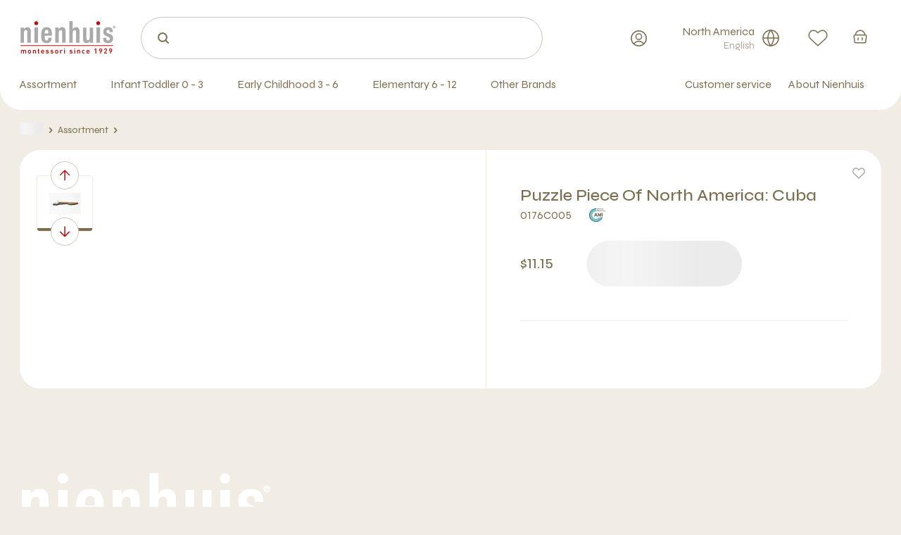

--- FILE ---
content_type: text/html; charset=utf-8
request_url: https://www.nienhuis.com/us/product/puzzle-piece-of-north-america-cuba/500_0176C005/
body_size: 48716
content:
<!DOCTYPE html><html lang="us"><head><meta charSet="utf-8" data-next-head=""/><meta charSet="utf-8"/><meta name="viewport" content="width=device-width, initial-scale=1,viewport-fit=cover" data-next-head=""/><title data-next-head="">Puzzle Piece Of North America: Cuba | Nienhuis Montessori</title><meta name="robots" content="index, follow" data-next-head=""/><meta name="description" content="Puzzle Piece Of North America: Cuba " data-next-head=""/><link href="https://www.nienhuis.com/us/product/puzzle-piece-of-north-america-cuba/500_0176C005" rel="canonical" data-next-head=""/><link rel="preconnect" href="https://www.googletagmanager.com"/><link rel="preconnect" href="https://www.google-analytics.com"/><link rel="apple-touch-icon" sizes="180x180" href="/static/apple-touch-icon.png"/><link rel="icon" type="image/png" sizes="32x32" href="/static/favicon-32x32.png"/><link rel="icon" type="image/png" sizes="16x16" href="/static/favicon-16x16.png"/><link rel="manifest" href="/static/manifest.json"/><link rel="mask-icon" href="/static/safari-pinned-tab.svg" color="#bf0d0d"/><meta name="msapplication-TileColor" content="#ffffff"/><meta name="theme-color" content="#ffffff"/><meta name="facebook-domain-verification" content="o1rv5ectprikqwg45zbjhmnz20zvb6"/><link rel="preload" href="/_next/static/media/8a1d8947e5852e30-s.p.woff2" as="font" type="font/woff2" crossorigin="anonymous" data-next-font="size-adjust"/><link rel="preload" href="/_next/static/css/bc56114e09715ca6.css" as="style"/><link rel="preload" href="/_next/static/css/df99e250db64d4b3.css" as="style"/><script type="text/javascript">;window.NREUM||(NREUM={});NREUM.init={session_replay:{enabled:true,block_selector:'',mask_text_selector:'*',sampling_rate:10.0,error_sampling_rate:100.0,mask_all_inputs:true,collect_fonts:true,inline_images:false,inline_stylesheet:true,fix_stylesheets:true,mask_input_options:{}},distributed_tracing:{enabled:true},privacy:{cookies_enabled:true},ajax:{deny_list:["bam.nr-data.net"]}};

;NREUM.loader_config={accountID:"4501774",trustKey:"4501774",agentID:"1134553886",licenseKey:"NRJS-1fcfb0f831c90d2fe6b",applicationID:"1134553886"};
;NREUM.info={beacon:"bam.nr-data.net",errorBeacon:"bam.nr-data.net",licenseKey:"NRJS-1fcfb0f831c90d2fe6b",applicationID:"1134553886",sa:1};
;/*! For license information please see nr-loader-spa-1.282.0.min.js.LICENSE.txt */
(()=>{var e,t,r={8122:(e,t,r)=>{"use strict";r.d(t,{a:()=>i});var n=r(944);function i(e,t){try{if(!e||"object"!=typeof e)return(0,n.R)(3);if(!t||"object"!=typeof t)return(0,n.R)(4);const r=Object.create(Object.getPrototypeOf(t),Object.getOwnPropertyDescriptors(t)),o=0===Object.keys(r).length?e:r;for(let a in o)if(void 0!==e[a])try{if(null===e[a]){r[a]=null;continue}Array.isArray(e[a])&&Array.isArray(t[a])?r[a]=Array.from(new Set([...e[a],...t[a]])):"object"==typeof e[a]&&"object"==typeof t[a]?r[a]=i(e[a],t[a]):r[a]=e[a]}catch(e){(0,n.R)(1,e)}return r}catch(e){(0,n.R)(2,e)}}},2555:(e,t,r)=>{"use strict";r.d(t,{Vp:()=>c,fn:()=>s,x1:()=>u});var n=r(384),i=r(8122);const o={beacon:n.NT.beacon,errorBeacon:n.NT.errorBeacon,licenseKey:void 0,applicationID:void 0,sa:void 0,queueTime:void 0,applicationTime:void 0,ttGuid:void 0,user:void 0,account:void 0,product:void 0,extra:void 0,jsAttributes:{},userAttributes:void 0,atts:void 0,transactionName:void 0,tNamePlain:void 0},a={};function s(e){try{const t=c(e);return!!t.licenseKey&&!!t.errorBeacon&&!!t.applicationID}catch(e){return!1}}function c(e){if(!e)throw new Error("All info objects require an agent identifier!");if(!a[e])throw new Error("Info for ".concat(e," was never set"));return a[e]}function u(e,t){if(!e)throw new Error("All info objects require an agent identifier!");a[e]=(0,i.a)(t,o);const r=(0,n.nY)(e);r&&(r.info=a[e])}},9417:(e,t,r)=>{"use strict";r.d(t,{D0:()=>p,gD:()=>m,xN:()=>g});var n=r(3333),i=r(993);const o=e=>{if(!e||"string"!=typeof e)return!1;try{document.createDocumentFragment().querySelector(e)}catch{return!1}return!0};var a=r(2614),s=r(944),c=r(384),u=r(8122);const d="[data-nr-mask]",l=()=>{const e={feature_flags:[],experimental:{marks:!1,measures:!1,resources:!1},mask_selector:"*",block_selector:"[data-nr-block]",mask_input_options:{color:!1,date:!1,"datetime-local":!1,email:!1,month:!1,number:!1,range:!1,search:!1,tel:!1,text:!1,time:!1,url:!1,week:!1,textarea:!1,select:!1,password:!0}};return{ajax:{deny_list:void 0,block_internal:!0,enabled:!0,autoStart:!0},distributed_tracing:{enabled:void 0,exclude_newrelic_header:void 0,cors_use_newrelic_header:void 0,cors_use_tracecontext_headers:void 0,allowed_origins:void 0},get feature_flags(){return e.feature_flags},set feature_flags(t){e.feature_flags=t},generic_events:{enabled:!0,autoStart:!0},harvest:{interval:30},jserrors:{enabled:!0,autoStart:!0},logging:{enabled:!0,autoStart:!0,level:i.p_.INFO},metrics:{enabled:!0,autoStart:!0},obfuscate:void 0,page_action:{enabled:!0},page_view_event:{enabled:!0,autoStart:!0},page_view_timing:{enabled:!0,autoStart:!0},performance:{get capture_marks(){return e.feature_flags.includes(n.$v.MARKS)||e.experimental.marks},set capture_marks(t){e.experimental.marks=t},get capture_measures(){return e.feature_flags.includes(n.$v.MEASURES)||e.experimental.measures},set capture_measures(t){e.experimental.measures=t},capture_detail:!0,resources:{get enabled(){return e.feature_flags.includes(n.$v.RESOURCES)||e.experimental.resources},set enabled(t){e.experimental.resources=t},asset_types:[],first_party_domains:[],ignore_newrelic:!0}},privacy:{cookies_enabled:!0},proxy:{assets:void 0,beacon:void 0},session:{expiresMs:a.wk,inactiveMs:a.BB},session_replay:{autoStart:!0,enabled:!1,preload:!1,sampling_rate:10,error_sampling_rate:100,collect_fonts:!1,inline_images:!1,fix_stylesheets:!0,mask_all_inputs:!0,get mask_text_selector(){return e.mask_selector},set mask_text_selector(t){o(t)?e.mask_selector="".concat(t,",").concat(d):""===t||null===t?e.mask_selector=d:(0,s.R)(5,t)},get block_class(){return"nr-block"},get ignore_class(){return"nr-ignore"},get mask_text_class(){return"nr-mask"},get block_selector(){return e.block_selector},set block_selector(t){o(t)?e.block_selector+=",".concat(t):""!==t&&(0,s.R)(6,t)},get mask_input_options(){return e.mask_input_options},set mask_input_options(t){t&&"object"==typeof t?e.mask_input_options={...t,password:!0}:(0,s.R)(7,t)}},session_trace:{enabled:!0,autoStart:!0},soft_navigations:{enabled:!0,autoStart:!0},spa:{enabled:!0,autoStart:!0},ssl:void 0,user_actions:{enabled:!0,elementAttributes:["id","className","tagName","type"]}}},f={},h="All configuration objects require an agent identifier!";function p(e){if(!e)throw new Error(h);if(!f[e])throw new Error("Configuration for ".concat(e," was never set"));return f[e]}function g(e,t){if(!e)throw new Error(h);f[e]=(0,u.a)(t,l());const r=(0,c.nY)(e);r&&(r.init=f[e])}function m(e,t){if(!e)throw new Error(h);var r=p(e);if(r){for(var n=t.split("."),i=0;i<n.length-1;i++)if("object"!=typeof(r=r[n[i]]))return;r=r[n[n.length-1]]}return r}},5603:(e,t,r)=>{"use strict";r.d(t,{a:()=>c,o:()=>s});var n=r(384),i=r(8122);const o={accountID:void 0,trustKey:void 0,agentID:void 0,licenseKey:void 0,applicationID:void 0,xpid:void 0},a={};function s(e){if(!e)throw new Error("All loader-config objects require an agent identifier!");if(!a[e])throw new Error("LoaderConfig for ".concat(e," was never set"));return a[e]}function c(e,t){if(!e)throw new Error("All loader-config objects require an agent identifier!");a[e]=(0,i.a)(t,o);const r=(0,n.nY)(e);r&&(r.loader_config=a[e])}},3371:(e,t,r)=>{"use strict";r.d(t,{V:()=>f,f:()=>l});var n=r(8122),i=r(384),o=r(6154),a=r(9324);let s=0;const c={buildEnv:a.F3,distMethod:a.Xs,version:a.xv,originTime:o.WN},u={customTransaction:void 0,disabled:!1,isolatedBacklog:!1,loaderType:void 0,maxBytes:3e4,onerror:void 0,ptid:void 0,releaseIds:{},appMetadata:{},session:void 0,denyList:void 0,timeKeeper:void 0,obfuscator:void 0,harvester:void 0},d={};function l(e){if(!e)throw new Error("All runtime objects require an agent identifier!");if(!d[e])throw new Error("Runtime for ".concat(e," was never set"));return d[e]}function f(e,t){if(!e)throw new Error("All runtime objects require an agent identifier!");d[e]={...(0,n.a)(t,u),...c},Object.hasOwnProperty.call(d[e],"harvestCount")||Object.defineProperty(d[e],"harvestCount",{get:()=>++s});const r=(0,i.nY)(e);r&&(r.runtime=d[e])}},9324:(e,t,r)=>{"use strict";r.d(t,{F3:()=>i,Xs:()=>o,Yq:()=>a,xv:()=>n});const n="1.282.0",i="PROD",o="CDN",a="^2.0.0-alpha.17"},6154:(e,t,r)=>{"use strict";r.d(t,{A4:()=>s,OF:()=>d,RI:()=>i,WN:()=>h,bv:()=>o,gm:()=>a,lR:()=>f,m:()=>u,mw:()=>c,sb:()=>l});var n=r(1863);const i="undefined"!=typeof window&&!!window.document,o="undefined"!=typeof WorkerGlobalScope&&("undefined"!=typeof self&&self instanceof WorkerGlobalScope&&self.navigator instanceof WorkerNavigator||"undefined"!=typeof globalThis&&globalThis instanceof WorkerGlobalScope&&globalThis.navigator instanceof WorkerNavigator),a=i?window:"undefined"!=typeof WorkerGlobalScope&&("undefined"!=typeof self&&self instanceof WorkerGlobalScope&&self||"undefined"!=typeof globalThis&&globalThis instanceof WorkerGlobalScope&&globalThis),s="complete"===a?.document?.readyState,c=Boolean("hidden"===a?.document?.visibilityState),u=""+a?.location,d=/iPad|iPhone|iPod/.test(a.navigator?.userAgent),l=d&&"undefined"==typeof SharedWorker,f=(()=>{const e=a.navigator?.userAgent?.match(/Firefox[/s](d+.d+)/);return Array.isArray(e)&&e.length>=2?+e[1]:0})(),h=Date.now()-(0,n.t)()},7295:(e,t,r)=>{"use strict";r.d(t,{Xv:()=>a,gX:()=>i,iW:()=>o});var n=[];function i(e){if(!e||o(e))return!1;if(0===n.length)return!0;for(var t=0;t<n.length;t++){var r=n[t];if("*"===r.hostname)return!1;if(s(r.hostname,e.hostname)&&c(r.pathname,e.pathname))return!1}return!0}function o(e){return void 0===e.hostname}function a(e){if(n=[],e&&e.length)for(var t=0;t<e.length;t++){let r=e[t];if(!r)continue;0===r.indexOf("http://")?r=r.substring(7):0===r.indexOf("https://")&&(r=r.substring(8));const i=r.indexOf("/");let o,a;i>0?(o=r.substring(0,i),a=r.substring(i)):(o=r,a="");let[s]=o.split(":");n.push({hostname:s,pathname:a})}}function s(e,t){return!(e.length>t.length)&&t.indexOf(e)===t.length-e.length}function c(e,t){return 0===e.indexOf("/")&&(e=e.substring(1)),0===t.indexOf("/")&&(t=t.substring(1)),""===e||e===t}},1687:(e,t,r)=>{"use strict";r.d(t,{Ak:()=>c,Ze:()=>l,x3:()=>u});var n=r(7836),i=r(3606),o=r(860),a=r(2646);const s={};function c(e,t){const r={staged:!1,priority:o.P3[t]||0};d(e),s[e].get(t)||s[e].set(t,r)}function u(e,t){e&&s[e]&&(s[e].get(t)&&s[e].delete(t),h(e,t,!1),s[e].size&&f(e))}function d(e){if(!e)throw new Error("agentIdentifier required");s[e]||(s[e]=new Map)}function l(e="",t="feature",r=!1){if(d(e),!e||!s[e].get(t)||r)return h(e,t);s[e].get(t).staged=!0,f(e)}function f(e){const t=Array.from(s[e]);t.every((([e,t])=>t.staged))&&(t.sort(((e,t)=>e[1].priority-t[1].priority)),t.forEach((([t])=>{s[e].delete(t),h(e,t)})))}function h(e,t,r=!0){const o=e?n.ee.get(e):n.ee,s=i.i.handlers;if(!o.aborted&&o.backlog&&s){if(r){const e=o.backlog[t],r=s[t];if(r){for(let t=0;e&&t<e.length;++t)p(e[t],r);Object.entries(r).forEach((([e,t])=>{Object.values(t||{}).forEach((t=>{t[0]?.on&&t[0]?.context()instanceof a.y&&t[0].on(e,t[1])}))}))}}o.isolatedBacklog||delete s[t],o.backlog[t]=null,o.emit("drain-"+t,[])}}function p(e,t){var r=e[1];Object.values(t[r]||{}).forEach((t=>{var r=e[0];if(t[0]===r){var n=t[1],i=e[3],o=e[2];n.apply(i,o)}}))}},7836:(e,t,r)=>{"use strict";r.d(t,{P:()=>c,ee:()=>u});var n=r(384),i=r(8990),o=r(3371),a=r(2646),s=r(5607);const c="nr@context:".concat(s.W),u=function e(t,r){var n={},s={},d={},l=!1;try{l=16===r.length&&(0,o.f)(r).isolatedBacklog}catch(e){}var f={on:p,addEventListener:p,removeEventListener:function(e,t){var r=n[e];if(!r)return;for(var i=0;i<r.length;i++)r[i]===t&&r.splice(i,1)},emit:function(e,r,n,i,o){!1!==o&&(o=!0);if(u.aborted&&!i)return;t&&o&&t.emit(e,r,n);for(var a=h(n),c=g(e),d=c.length,l=0;l<d;l++)c[l].apply(a,r);var p=v()[s[e]];p&&p.push([f,e,r,a]);return a},get:m,listeners:g,context:h,buffer:function(e,t){const r=v();if(t=t||"feature",f.aborted)return;Object.entries(e||{}).forEach((([e,n])=>{s[n]=t,t in r||(r[t]=[])}))},abort:function(){f._aborted=!0,Object.keys(f.backlog).forEach((e=>{delete f.backlog[e]}))},isBuffering:function(e){return!!v()[s[e]]},debugId:r,backlog:l?{}:t&&"object"==typeof t.backlog?t.backlog:{},isolatedBacklog:l};return Object.defineProperty(f,"aborted",{get:()=>{let e=f._aborted||!1;return e||(t&&(e=t.aborted),e)}}),f;function h(e){return e&&e instanceof a.y?e:e?(0,i.I)(e,c,(()=>new a.y(c))):new a.y(c)}function p(e,t){n[e]=g(e).concat(t)}function g(e){return n[e]||[]}function m(t){return d[t]=d[t]||e(f,t)}function v(){return f.backlog}}(void 0,"globalEE"),d=(0,n.Zm)();d.ee||(d.ee=u)},2646:(e,t,r)=>{"use strict";r.d(t,{y:()=>n});class n{constructor(e){this.contextId=e}}},9908:(e,t,r)=>{"use strict";r.d(t,{d:()=>n,p:()=>i});var n=r(7836).ee.get("handle");function i(e,t,r,i,o){o?(o.buffer([e],i),o.emit(e,t,r)):(n.buffer([e],i),n.emit(e,t,r))}},3606:(e,t,r)=>{"use strict";r.d(t,{i:()=>o});var n=r(9908);o.on=a;var i=o.handlers={};function o(e,t,r,o){a(o||n.d,i,e,t,r)}function a(e,t,r,i,o){o||(o="feature"),e||(e=n.d);var a=t[o]=t[o]||{};(a[r]=a[r]||[]).push([e,i])}},3878:(e,t,r)=>{"use strict";function n(e,t){return{capture:e,passive:!1,signal:t}}function i(e,t,r=!1,i){window.addEventListener(e,t,n(r,i))}function o(e,t,r=!1,i){document.addEventListener(e,t,n(r,i))}r.d(t,{DD:()=>o,jT:()=>n,sp:()=>i})},5607:(e,t,r)=>{"use strict";r.d(t,{W:()=>n});const n=(0,r(9566).bz)()},9566:(e,t,r)=>{"use strict";r.d(t,{LA:()=>s,ZF:()=>c,bz:()=>a,el:()=>u});var n=r(6154);const i="xxxxxxxx-xxxx-4xxx-yxxx-xxxxxxxxxxxx";function o(e,t){return e?15&e[t]:16*Math.random()|0}function a(){const e=n.gm?.crypto||n.gm?.msCrypto;let t,r=0;return e&&e.getRandomValues&&(t=e.getRandomValues(new Uint8Array(30))),i.split("").map((e=>"x"===e?o(t,r++).toString(16):"y"===e?(3&o()|8).toString(16):e)).join("")}function s(e){const t=n.gm?.crypto||n.gm?.msCrypto;let r,i=0;t&&t.getRandomValues&&(r=t.getRandomValues(new Uint8Array(e)));const a=[];for(var s=0;s<e;s++)a.push(o(r,i++).toString(16));return a.join("")}function c(){return s(16)}function u(){return s(32)}},2614:(e,t,r)=>{"use strict";r.d(t,{BB:()=>a,H3:()=>n,g:()=>u,iL:()=>c,tS:()=>s,uh:()=>i,wk:()=>o});const n="NRBA",i="SESSION",o=144e5,a=18e5,s={STARTED:"session-started",PAUSE:"session-pause",RESET:"session-reset",RESUME:"session-resume",UPDATE:"session-update"},c={SAME_TAB:"same-tab",CROSS_TAB:"cross-tab"},u={OFF:0,FULL:1,ERROR:2}},1863:(e,t,r)=>{"use strict";function n(){return Math.floor(performance.now())}r.d(t,{t:()=>n})},7485:(e,t,r)=>{"use strict";r.d(t,{D:()=>i});var n=r(6154);function i(e){if(0===(e||"").indexOf("data:"))return{protocol:"data"};try{const t=new URL(e,location.href),r={port:t.port,hostname:t.hostname,pathname:t.pathname,search:t.search,protocol:t.protocol.slice(0,t.protocol.indexOf(":")),sameOrigin:t.protocol===n.gm?.location?.protocol&&t.host===n.gm?.location?.host};return r.port&&""!==r.port||("http:"===t.protocol&&(r.port="80"),"https:"===t.protocol&&(r.port="443")),r.pathname&&""!==r.pathname?r.pathname.startsWith("/")||(r.pathname="/".concat(r.pathname)):r.pathname="/",r}catch(e){return{}}}},944:(e,t,r)=>{"use strict";function n(e,t){"function"==typeof console.debug&&console.debug("New Relic Warning: https://github.com/newrelic/newrelic-browser-agent/blob/main/docs/warning-codes.md#".concat(e),t)}r.d(t,{R:()=>n})},5475:(e,t,r)=>{"use strict";r.d(t,{Q:()=>i});var n=r(3304);function i(e){if("string"==typeof e&&e.length)return e.length;if("object"==typeof e){if("undefined"!=typeof ArrayBuffer&&e instanceof ArrayBuffer&&e.byteLength)return e.byteLength;if("undefined"!=typeof Blob&&e instanceof Blob&&e.size)return e.size;if(!("undefined"!=typeof FormData&&e instanceof FormData))try{return(0,n.A)(e).length}catch(e){return}}}},5284:(e,t,r)=>{"use strict";r.d(t,{t:()=>c,B:()=>s});var n=r(7836),i=r(6154);const o="newrelic";const a=new Set,s={};function c(e,t){const r=n.ee.get(t);s[t]??={},e&&"object"==typeof e&&(a.has(t)||(r.emit("rumresp",[e]),s[t]=e,a.add(t),function(e={}){try{i.gm.dispatchEvent(new CustomEvent(o,{detail:e}))}catch(e){}}({loaded:!0})))}},8990:(e,t,r)=>{"use strict";r.d(t,{I:()=>i});var n=Object.prototype.hasOwnProperty;function i(e,t,r){if(n.call(e,t))return e[t];var i=r();if(Object.defineProperty&&Object.keys)try{return Object.defineProperty(e,t,{value:i,writable:!0,enumerable:!1}),i}catch(e){}return e[t]=i,i}},6389:(e,t,r)=>{"use strict";function n(e,t=500,r={}){const n=r?.leading||!1;let i;return(...r)=>{n&&void 0===i&&(e.apply(this,r),i=setTimeout((()=>{i=clearTimeout(i)}),t)),n||(clearTimeout(i),i=setTimeout((()=>{e.apply(this,r)}),t))}}function i(e){let t=!1;return(...r)=>{t||(t=!0,e.apply(this,r))}}r.d(t,{J:()=>i,s:()=>n})},3304:(e,t,r)=>{"use strict";r.d(t,{A:()=>o});var n=r(7836);const i=()=>{const e=new WeakSet;return(t,r)=>{if("object"==typeof r&&null!==r){if(e.has(r))return;e.add(r)}return r}};function o(e){try{return JSON.stringify(e,i())??""}catch(e){try{n.ee.emit("internal-error",[e])}catch(e){}return""}}},5289:(e,t,r)=>{"use strict";r.d(t,{GG:()=>o,We:()=>i,sB:()=>a});var n=r(3878);function i(){return"undefined"==typeof document||"complete"===document.readyState}function o(e,t){if(i())return e();(0,n.sp)("load",e,t)}function a(e){if(i())return e();(0,n.DD)("DOMContentLoaded",e)}},384:(e,t,r)=>{"use strict";r.d(t,{NT:()=>o,US:()=>d,Zm:()=>a,bQ:()=>c,dV:()=>s,nY:()=>u,pV:()=>l});var n=r(6154),i=r(1863);const o={beacon:"bam.nr-data.net",errorBeacon:"bam.nr-data.net"};function a(){return n.gm.NREUM||(n.gm.NREUM={}),void 0===n.gm.newrelic&&(n.gm.newrelic=n.gm.NREUM),n.gm.NREUM}function s(){let e=a();return e.o||(e.o={ST:n.gm.setTimeout,SI:n.gm.setImmediate,CT:n.gm.clearTimeout,XHR:n.gm.XMLHttpRequest,REQ:n.gm.Request,EV:n.gm.Event,PR:n.gm.Promise,MO:n.gm.MutationObserver,FETCH:n.gm.fetch,WS:n.gm.WebSocket}),e}function c(e,t){let r=a();r.initializedAgents??={},t.initializedAt={ms:(0,i.t)(),date:new Date},r.initializedAgents[e]=t}function u(e){let t=a();return t.initializedAgents?.[e]}function d(e,t){a()[e]=t}function l(){return function(){let e=a();const t=e.info||{};e.info={beacon:o.beacon,errorBeacon:o.errorBeacon,...t}}(),function(){let e=a();const t=e.init||{};e.init={...t}}(),s(),function(){let e=a();const t=e.loader_config||{};e.loader_config={...t}}(),a()}},2843:(e,t,r)=>{"use strict";r.d(t,{u:()=>i});var n=r(3878);function i(e,t=!1,r,i){(0,n.DD)("visibilitychange",(function(){if(t)return void("hidden"===document.visibilityState&&e());e(document.visibilityState)}),r,i)}},8139:(e,t,r)=>{"use strict";r.d(t,{u:()=>f});var n=r(7836),i=r(3434),o=r(8990),a=r(6154);const s={},c=a.gm.XMLHttpRequest,u="addEventListener",d="removeEventListener",l="nr@wrapped:".concat(n.P);function f(e){var t=function(e){return(e||n.ee).get("events")}(e);if(s[t.debugId]++)return t;s[t.debugId]=1;var r=(0,i.YM)(t,!0);function f(e){r.inPlace(e,[u,d],"-",p)}function p(e,t){return e[1]}return"getPrototypeOf"in Object&&(a.RI&&h(document,f),c&&h(c.prototype,f),h(a.gm,f)),t.on(u+"-start",(function(e,t){var n=e[1];if(null!==n&&("function"==typeof n||"object"==typeof n)){var i=(0,o.I)(n,l,(function(){var e={object:function(){if("function"!=typeof n.handleEvent)return;return n.handleEvent.apply(n,arguments)},function:n}[typeof n];return e?r(e,"fn-",null,e.name||"anonymous"):n}));this.wrapped=e[1]=i}})),t.on(d+"-start",(function(e){e[1]=this.wrapped||e[1]})),t}function h(e,t,...r){let n=e;for(;"object"==typeof n&&!Object.prototype.hasOwnProperty.call(n,u);)n=Object.getPrototypeOf(n);n&&t(n,...r)}},3434:(e,t,r)=>{"use strict";r.d(t,{Jt:()=>o,YM:()=>c});var n=r(7836),i=r(5607);const o="nr@original:".concat(i.W);var a=Object.prototype.hasOwnProperty,s=!1;function c(e,t){return e||(e=n.ee),r.inPlace=function(e,t,n,i,o){n||(n="");const a="-"===n.charAt(0);for(let s=0;s<t.length;s++){const c=t[s],u=e[c];d(u)||(e[c]=r(u,a?c+n:n,i,c,o))}},r.flag=o,r;function r(t,r,n,s,c){return d(t)?t:(r||(r=""),nrWrapper[o]=t,function(e,t,r){if(Object.defineProperty&&Object.keys)try{return Object.keys(e).forEach((function(r){Object.defineProperty(t,r,{get:function(){return e[r]},set:function(t){return e[r]=t,t}})})),t}catch(e){u([e],r)}for(var n in e)a.call(e,n)&&(t[n]=e[n])}(t,nrWrapper,e),nrWrapper);function nrWrapper(){var o,a,d,l;try{a=this,o=[...arguments],d="function"==typeof n?n(o,a):n||{}}catch(t){u([t,"",[o,a,s],d],e)}i(r+"start",[o,a,s],d,c);try{return l=t.apply(a,o)}catch(e){throw i(r+"err",[o,a,e],d,c),e}finally{i(r+"end",[o,a,l],d,c)}}}function i(r,n,i,o){if(!s||t){var a=s;s=!0;try{e.emit(r,n,i,t,o)}catch(t){u([t,r,n,i],e)}s=a}}}function u(e,t){t||(t=n.ee);try{t.emit("internal-error",e)}catch(e){}}function d(e){return!(e&&"function"==typeof e&&e.apply&&!e[o])}},9559:(e,t,r)=>{"use strict";r.d(t,{A5:()=>l,NF:()=>c,tV:()=>u});var n=r(6154),i=r(1863),o=r(5289),a=r(9566),s=r(384);const c="websocket-",u="addEventListener",d={};function l(e){if(d[e.debugId]++)return e;if(!(0,s.dV)().o.WS)return e;class t extends WebSocket{static name="WebSocket";constructor(...t){super(...t);const r=(0,a.LA)(6);this.report=function(t){const r=(0,i.t)();return function(n,...a){const s=a[0]?.timeStamp||(0,i.t)(),u=(0,o.We)();e.emit(c+n,[s,s-r,u,t,...a])}}(r),this.report("new");["message","error","open","close"].forEach((e=>{this.addEventListener(e,(function(t){this.report(u,{eventType:e,event:t})}))}))}send(...e){this.report("send",...e);try{return super.send(...e)}catch(t){throw this.report("send-err",...e),t}}}return n.gm.WebSocket=t,e}},9300:(e,t,r)=>{"use strict";r.d(t,{T:()=>n});const n=r(860).K7.ajax},3333:(e,t,r)=>{"use strict";r.d(t,{$v:()=>u,TZ:()=>n,Zp:()=>i,kd:()=>c,mq:()=>s,nf:()=>a,qN:()=>o});const n=r(860).K7.genericEvents,i=["auxclick","click","copy","keydown","paste","scrollend"],o=["focus","blur"],a=4,s=1e3,c=["PageAction","UserAction","BrowserPerformance"],u={MARKS:"experimental.marks",MEASURES:"experimental.measures",RESOURCES:"experimental.resources"}},6774:(e,t,r)=>{"use strict";r.d(t,{T:()=>n});const n=r(860).K7.jserrors},993:(e,t,r)=>{"use strict";r.d(t,{ET:()=>o,TZ:()=>a,p_:()=>i});var n=r(860);const i={ERROR:"ERROR",WARN:"WARN",INFO:"INFO",DEBUG:"DEBUG",TRACE:"TRACE"},o="log",a=n.K7.logging},3785:(e,t,r)=>{"use strict";r.d(t,{R:()=>c,b:()=>u});var n=r(9908),i=r(1863),o=r(860),a=r(3969),s=r(993);function c(e,t,r={},c=s.p_.INFO){(0,n.p)(a.xV,["API/logging/".concat(c.toLowerCase(),"/called")],void 0,o.K7.metrics,e),(0,n.p)(s.ET,[(0,i.t)(),t,r,c],void 0,o.K7.logging,e)}function u(e){return"string"==typeof e&&Object.values(s.p_).some((t=>t===e.toUpperCase().trim()))}},3969:(e,t,r)=>{"use strict";r.d(t,{Pj:()=>u,TZ:()=>i,XG:()=>c,rs:()=>o,xV:()=>s,z_:()=>a});var n=r(9559);const i=r(860).K7.metrics,o="sm",a="cm",s="storeSupportabilityMetrics",c="storeEventMetrics",u=["new","send","close",n.tV]},6630:(e,t,r)=>{"use strict";r.d(t,{T:()=>n});const n=r(860).K7.pageViewEvent},782:(e,t,r)=>{"use strict";r.d(t,{T:()=>n});const n=r(860).K7.pageViewTiming},6344:(e,t,r)=>{"use strict";r.d(t,{BB:()=>d,G4:()=>o,Qb:()=>l,TZ:()=>i,Ug:()=>a,_s:()=>s,bc:()=>u,yP:()=>c});var n=r(2614);const i=r(860).K7.sessionReplay,o={RECORD:"recordReplay",PAUSE:"pauseReplay",REPLAY_RUNNING:"replayRunning",ERROR_DURING_REPLAY:"errorDuringReplay"},a=.12,s={DomContentLoaded:0,Load:1,FullSnapshot:2,IncrementalSnapshot:3,Meta:4,Custom:5},c={[n.g.ERROR]:15e3,[n.g.FULL]:3e5,[n.g.OFF]:0},u={RESET:{message:"Session was reset",sm:"Reset"},IMPORT:{message:"Recorder failed to import",sm:"Import"},TOO_MANY:{message:"429: Too Many Requests",sm:"Too-Many"},TOO_BIG:{message:"Payload was too large",sm:"Too-Big"},CROSS_TAB:{message:"Session Entity was set to OFF on another tab",sm:"Cross-Tab"},ENTITLEMENTS:{message:"Session Replay is not allowed and will not be started",sm:"Entitlement"}},d=5e3,l={API:"api"}},5270:(e,t,r)=>{"use strict";r.d(t,{Aw:()=>c,CT:()=>u,SR:()=>s});var n=r(384),i=r(9417),o=r(7767),a=r(6154);function s(e){return!!(0,n.dV)().o.MO&&(0,o.V)(e)&&!0===(0,i.gD)(e,"session_trace.enabled")}function c(e){return!0===(0,i.gD)(e,"session_replay.preload")&&s(e)}function u(e,t){const r=t.correctAbsoluteTimestamp(e);return{originalTimestamp:e,correctedTimestamp:r,timestampDiff:e-r,originTime:a.WN,correctedOriginTime:t.correctedOriginTime,originTimeDiff:Math.floor(a.WN-t.correctedOriginTime)}}},3738:(e,t,r)=>{"use strict";r.d(t,{He:()=>i,Kp:()=>s,Lc:()=>u,Rz:()=>d,TZ:()=>n,bD:()=>o,d3:()=>a,jx:()=>l,uP:()=>c});const n=r(860).K7.sessionTrace,i="bstResource",o="resource",a="-start",s="-end",c="fn"+a,u="fn"+s,d="pushState",l=1e3},3962:(e,t,r)=>{"use strict";r.d(t,{AM:()=>o,O2:()=>c,Qu:()=>u,TZ:()=>s,ih:()=>d,pP:()=>a,tC:()=>i});var n=r(860);const i=["click","keydown","submit","popstate"],o="api",a="initialPageLoad",s=n.K7.softNav,c={INITIAL_PAGE_LOAD:"",ROUTE_CHANGE:1,UNSPECIFIED:2},u={INTERACTION:1,AJAX:2,CUSTOM_END:3,CUSTOM_TRACER:4},d={IP:"in progress",FIN:"finished",CAN:"cancelled"}},7378:(e,t,r)=>{"use strict";r.d(t,{$p:()=>x,BR:()=>b,Kp:()=>R,L3:()=>y,Lc:()=>c,NC:()=>o,SG:()=>d,TZ:()=>i,U6:()=>p,UT:()=>m,d3:()=>w,dT:()=>f,e5:()=>A,gx:()=>v,l9:()=>l,oW:()=>h,op:()=>g,rw:()=>u,tH:()=>T,uP:()=>s,wW:()=>E,xq:()=>a});var n=r(384);const i=r(860).K7.spa,o=["click","submit","keypress","keydown","keyup","change"],a=999,s="fn-start",c="fn-end",u="cb-start",d="api-ixn-",l="remaining",f="interaction",h="spaNode",p="jsonpNode",g="fetch-start",m="fetch-done",v="fetch-body-",b="jsonp-end",y=(0,n.dV)().o.ST,w="-start",R="-end",x="-body",E="cb"+R,A="jsTime",T="fetch"},4234:(e,t,r)=>{"use strict";r.d(t,{W:()=>o});var n=r(7836),i=r(1687);class o{constructor(e,t){this.agentIdentifier=e,this.ee=n.ee.get(e),this.featureName=t,this.blocked=!1}deregisterDrain(){(0,i.x3)(this.agentIdentifier,this.featureName)}}},7767:(e,t,r)=>{"use strict";r.d(t,{V:()=>o});var n=r(9417),i=r(6154);const o=e=>i.RI&&!0===(0,n.gD)(e,"privacy.cookies_enabled")},425:(e,t,r)=>{"use strict";r.d(t,{j:()=>j});var n=r(860),i=r(2555),o=r(3371),a=r(9908),s=r(7836),c=r(1687),u=r(5289),d=r(6154),l=r(944),f=r(3969),h=r(384),p=r(6344);const g=["setErrorHandler","finished","addToTrace","addRelease","recordCustomEvent","addPageAction","setCurrentRouteName","setPageViewName","setCustomAttribute","interaction","noticeError","setUserId","setApplicationVersion","start",p.G4.RECORD,p.G4.PAUSE,"log","wrapLogger"],m=["setErrorHandler","finished","addToTrace","addRelease"];var v=r(1863),b=r(2614),y=r(993),w=r(3785),R=r(2646),x=r(3434);const E=new Map;function A(e,t,r,n){if("object"!=typeof t||!t||"string"!=typeof r||!r||"function"!=typeof t[r])return(0,l.R)(29);const i=function(e){return(e||s.ee).get("logger")}(e),o=(0,x.YM)(i),a=new R.y(s.P);a.level=n.level,a.customAttributes=n.customAttributes;const c=t[r]?.[x.Jt]||t[r];return E.set(c,a),o.inPlace(t,[r],"wrap-logger-",(()=>E.get(c))),i}function T(){const e=(0,h.pV)();g.forEach((t=>{e[t]=(...r)=>function(t,...r){let n=[];return Object.values(e.initializedAgents).forEach((e=>{e&&e.api?e.exposed&&e.api[t]&&n.push(e.api[t](...r)):(0,l.R)(38,t)})),n.length>1?n:n[0]}(t,...r)}))}const S={};var N=r(9417),_=r(5603),O=r(5284);const I=e=>{const t=e.startsWith("http");e+="/",r.p=t?e:"https://"+e};let P=!1;function j(e,t={},g,R){let{init:x,info:E,loader_config:j,runtime:C={},exposed:k=!0}=t;C.loaderType=g;const L=(0,h.pV)();E||(x=L.init,E=L.info,j=L.loader_config),(0,N.xN)(e.agentIdentifier,x||{}),(0,_.a)(e.agentIdentifier,j||{}),E.jsAttributes??={},d.bv&&(E.jsAttributes.isWorker=!0),(0,i.x1)(e.agentIdentifier,E);const H=(0,N.D0)(e.agentIdentifier),M=[E.beacon,E.errorBeacon];P||(H.proxy.assets&&(I(H.proxy.assets),M.push(H.proxy.assets)),H.proxy.beacon&&M.push(H.proxy.beacon),T(),(0,h.US)("activatedFeatures",O.B),e.runSoftNavOverSpa&&=!0===H.soft_navigations.enabled&&H.feature_flags.includes("soft_nav")),C.denyList=[...H.ajax.deny_list||[],...H.ajax.block_internal?M:[]],C.ptid=e.agentIdentifier,(0,o.V)(e.agentIdentifier,C),e.ee=s.ee.get(e.agentIdentifier),void 0===e.api&&(e.api=function(e,t,h=!1){t||(0,c.Ak)(e,"api");const g={};var R=s.ee.get(e),x=R.get("tracer");S[e]=b.g.OFF,R.on(p.G4.REPLAY_RUNNING,(t=>{S[e]=t}));var E="api-",T=E+"ixn-";function N(t,r,n,o){const a=(0,i.Vp)(e);return null===r?delete a.jsAttributes[t]:(0,i.x1)(e,{...a,jsAttributes:{...a.jsAttributes,[t]:r}}),I(E,n,!0,o||null===r?"session":void 0)(t,r)}function _(){}g.log=function(e,{customAttributes:t={},level:r=y.p_.INFO}={}){(0,a.p)(f.xV,["API/log/called"],void 0,n.K7.metrics,R),(0,w.R)(R,e,t,r)},g.wrapLogger=(e,t,{customAttributes:r={},level:i=y.p_.INFO}={})=>{(0,a.p)(f.xV,["API/wrapLogger/called"],void 0,n.K7.metrics,R),A(R,e,t,{customAttributes:r,level:i})},m.forEach((e=>{g[e]=I(E,e,!0,"api")})),g.addPageAction=I(E,"addPageAction",!0,n.K7.genericEvents),g.recordCustomEvent=I(E,"recordCustomEvent",!0,n.K7.genericEvents),g.setPageViewName=function(t,r){if("string"==typeof t)return"/"!==t.charAt(0)&&(t="/"+t),(0,o.f)(e).customTransaction=(r||"http://custom.transaction")+t,I(E,"setPageViewName",!0)()},g.setCustomAttribute=function(e,t,r=!1){if("string"==typeof e){if(["string","number","boolean"].includes(typeof t)||null===t)return N(e,t,"setCustomAttribute",r);(0,l.R)(40,typeof t)}else(0,l.R)(39,typeof e)},g.setUserId=function(e){if("string"==typeof e||null===e)return N("enduser.id",e,"setUserId",!0);(0,l.R)(41,typeof e)},g.setApplicationVersion=function(e){if("string"==typeof e||null===e)return N("application.version",e,"setApplicationVersion",!1);(0,l.R)(42,typeof e)},g.start=()=>{try{(0,a.p)(f.xV,["API/start/called"],void 0,n.K7.metrics,R),R.emit("manual-start-all")}catch(e){(0,l.R)(23,e)}},g[p.G4.RECORD]=function(){(0,a.p)(f.xV,["API/recordReplay/called"],void 0,n.K7.metrics,R),(0,a.p)(p.G4.RECORD,[],void 0,n.K7.sessionReplay,R)},g[p.G4.PAUSE]=function(){(0,a.p)(f.xV,["API/pauseReplay/called"],void 0,n.K7.metrics,R),(0,a.p)(p.G4.PAUSE,[],void 0,n.K7.sessionReplay,R)},g.interaction=function(e){return(new _).get("object"==typeof e?e:{})};const O=_.prototype={createTracer:function(e,t){var r={},i=this,o="function"==typeof t;return(0,a.p)(f.xV,["API/createTracer/called"],void 0,n.K7.metrics,R),h||(0,a.p)(T+"tracer",[(0,v.t)(),e,r],i,n.K7.spa,R),function(){if(x.emit((o?"":"no-")+"fn-start",[(0,v.t)(),i,o],r),o)try{return t.apply(this,arguments)}catch(e){const t="string"==typeof e?new Error(e):e;throw x.emit("fn-err",[arguments,this,t],r),t}finally{x.emit("fn-end",[(0,v.t)()],r)}}}};function I(e,t,r,i){return function(){return(0,a.p)(f.xV,["API/"+t+"/called"],void 0,n.K7.metrics,R),i&&(0,a.p)(e+t,[r?(0,v.t)():performance.now(),...arguments],r?null:this,i,R),r?void 0:this}}function P(){r.e(478).then(r.bind(r,8778)).then((({setAPI:t})=>{t(e),(0,c.Ze)(e,"api")})).catch((e=>{(0,l.R)(27,e),R.abort()}))}return["actionText","setName","setAttribute","save","ignore","onEnd","getContext","end","get"].forEach((e=>{O[e]=I(T,e,void 0,h?n.K7.softNav:n.K7.spa)})),g.setCurrentRouteName=h?I(T,"routeName",void 0,n.K7.softNav):I(E,"routeName",!0,n.K7.spa),g.noticeError=function(t,r){"string"==typeof t&&(t=new Error(t)),(0,a.p)(f.xV,["API/noticeError/called"],void 0,n.K7.metrics,R),(0,a.p)("err",[t,(0,v.t)(),!1,r,!!S[e]],void 0,n.K7.jserrors,R)},d.RI?(0,u.GG)((()=>P()),!0):P(),g}(e.agentIdentifier,R,e.runSoftNavOverSpa)),void 0===e.exposed&&(e.exposed=k),P=!0}},8374:(e,t,r)=>{r.nc=(()=>{try{return document?.currentScript?.nonce}catch(e){}return""})()},860:(e,t,r)=>{"use strict";r.d(t,{$J:()=>u,K7:()=>s,P3:()=>c,XX:()=>i,qY:()=>n,v4:()=>a});const n="events",i="jserrors",o="browser/blobs",a="rum",s={ajax:"ajax",genericEvents:"generic_events",jserrors:i,logging:"logging",metrics:"metrics",pageAction:"page_action",pageViewEvent:"page_view_event",pageViewTiming:"page_view_timing",sessionReplay:"session_replay",sessionTrace:"session_trace",softNav:"soft_navigations",spa:"spa"},c={[s.pageViewEvent]:1,[s.pageViewTiming]:2,[s.metrics]:3,[s.jserrors]:4,[s.spa]:5,[s.ajax]:6,[s.sessionTrace]:7,[s.softNav]:8,[s.sessionReplay]:9,[s.logging]:10,[s.genericEvents]:11},u={[s.pageViewEvent]:a,[s.pageViewTiming]:n,[s.ajax]:n,[s.spa]:n,[s.softNav]:n,[s.metrics]:i,[s.jserrors]:i,[s.sessionTrace]:o,[s.sessionReplay]:o,[s.logging]:"browser/logs",[s.genericEvents]:"ins"}}},n={};function i(e){var t=n[e];if(void 0!==t)return t.exports;var o=n[e]={exports:{}};return r[e](o,o.exports,i),o.exports}i.m=r,i.d=(e,t)=>{for(var r in t)i.o(t,r)&&!i.o(e,r)&&Object.defineProperty(e,r,{enumerable:!0,get:t[r]})},i.f={},i.e=e=>Promise.all(Object.keys(i.f).reduce(((t,r)=>(i.f[r](e,t),t)),[])),i.u=e=>({212:"nr-spa-compressor",249:"nr-spa-recorder",478:"nr-spa"}[e]+"-1.282.0.min.js"),i.o=(e,t)=>Object.prototype.hasOwnProperty.call(e,t),e={},t="NRBA-1.282.0.PROD:",i.l=(r,n,o,a)=>{if(e[r])e[r].push(n);else{var s,c;if(void 0!==o)for(var u=document.getElementsByTagName("script"),d=0;d<u.length;d++){var l=u[d];if(l.getAttribute("src")==r||l.getAttribute("data-webpack")==t+o){s=l;break}}if(!s){c=!0;var f={478:"sha512-KRtfgYKMWN+I3/ordLh8IXM7nK8gkA0mgtjr91T2Aan3fvyBYIRzkCUpNWoe1PnAUhmGabOZshgcMS2HAR+Q1A==",249:"sha512-kIzHYAyR+GgU7sCcel7SDnEPmUkHZaBakrmc8CWVA5DeKUpUgLpYhOowQ/8mTaWvwEIXdTjn9w8ntmXvRVmghg==",212:"sha512-p5PweTycvyu54QGkYO9R5+ToLp2c4OSR8Ulnoe7TQCCifas1sokfjwioe/WYbhQQcnIh7JDSdNS3JpkXaTb0vg=="};(s=document.createElement("script")).charset="utf-8",s.timeout=120,i.nc&&s.setAttribute("nonce",i.nc),s.setAttribute("data-webpack",t+o),s.src=r,0!==s.src.indexOf(window.location.origin+"/")&&(s.crossOrigin="anonymous"),f[a]&&(s.integrity=f[a])}e[r]=[n];var h=(t,n)=>{s.onerror=s.onload=null,clearTimeout(p);var i=e[r];if(delete e[r],s.parentNode&&s.parentNode.removeChild(s),i&&i.forEach((e=>e(n))),t)return t(n)},p=setTimeout(h.bind(null,void 0,{type:"timeout",target:s}),12e4);s.onerror=h.bind(null,s.onerror),s.onload=h.bind(null,s.onload),c&&document.head.appendChild(s)}},i.r=e=>{"undefined"!=typeof Symbol&&Symbol.toStringTag&&Object.defineProperty(e,Symbol.toStringTag,{value:"Module"}),Object.defineProperty(e,"__esModule",{value:!0})},i.p="https://js-agent.newrelic.com/",(()=>{var e={38:0,788:0};i.f.j=(t,r)=>{var n=i.o(e,t)?e[t]:void 0;if(0!==n)if(n)r.push(n[2]);else{var o=new Promise(((r,i)=>n=e[t]=[r,i]));r.push(n[2]=o);var a=i.p+i.u(t),s=new Error;i.l(a,(r=>{if(i.o(e,t)&&(0!==(n=e[t])&&(e[t]=void 0),n)){var o=r&&("load"===r.type?"missing":r.type),a=r&&r.target&&r.target.src;s.message="Loading chunk "+t+" failed.\n("+o+": "+a+")",s.name="ChunkLoadError",s.type=o,s.request=a,n[1](s)}}),"chunk-"+t,t)}};var t=(t,r)=>{var n,o,[a,s,c]=r,u=0;if(a.some((t=>0!==e[t]))){for(n in s)i.o(s,n)&&(i.m[n]=s[n]);if(c)c(i)}for(t&&t(r);u<a.length;u++)o=a[u],i.o(e,o)&&e[o]&&e[o][0](),e[o]=0},r=self["webpackChunk:NRBA-1.282.0.PROD"]=self["webpackChunk:NRBA-1.282.0.PROD"]||[];r.forEach(t.bind(null,0)),r.push=t.bind(null,r.push.bind(r))})(),(()=>{"use strict";i(8374);var e=i(944),t=i(6344),r=i(9566);class n{agentIdentifier;constructor(){this.agentIdentifier=(0,r.LA)(16)}#e(t,...r){if("function"==typeof this.api?.[t])return this.api[t](...r);(0,e.R)(35,t)}addPageAction(e,t){return this.#e("addPageAction",e,t)}recordCustomEvent(e,t){return this.#e("recordCustomEvent",e,t)}setPageViewName(e,t){return this.#e("setPageViewName",e,t)}setCustomAttribute(e,t,r){return this.#e("setCustomAttribute",e,t,r)}noticeError(e,t){return this.#e("noticeError",e,t)}setUserId(e){return this.#e("setUserId",e)}setApplicationVersion(e){return this.#e("setApplicationVersion",e)}setErrorHandler(e){return this.#e("setErrorHandler",e)}addRelease(e,t){return this.#e("addRelease",e,t)}log(e,t){return this.#e("log",e,t)}}class o extends n{#e(t,...r){if("function"==typeof this.api?.[t])return this.api[t](...r);(0,e.R)(35,t)}start(){return this.#e("start")}finished(e){return this.#e("finished",e)}recordReplay(){return this.#e(t.G4.RECORD)}pauseReplay(){return this.#e(t.G4.PAUSE)}addToTrace(e){return this.#e("addToTrace",e)}setCurrentRouteName(e){return this.#e("setCurrentRouteName",e)}interaction(){return this.#e("interaction")}wrapLogger(e,t,r){return this.#e("wrapLogger",e,t,r)}}var a=i(860),s=i(9417);const c=Object.values(a.K7);function u(e){const t={};return c.forEach((r=>{t[r]=function(e,t){return!0===(0,s.gD)(t,"".concat(e,".enabled"))}(r,e)})),t}var d=i(425);var l=i(1687),f=i(4234),h=i(5289),p=i(6154),g=i(5270),m=i(7767),v=i(6389);class b extends f.W{constructor(e,t,r=!0){super(e.agentIdentifier,t),this.auto=r,this.abortHandler=void 0,this.featAggregate=void 0,this.onAggregateImported=void 0,!1===e.init[this.featureName].autoStart&&(this.auto=!1),this.auto?(0,l.Ak)(e.agentIdentifier,t):this.ee.on("manual-start-all",(0,v.J)((()=>{(0,l.Ak)(e.agentIdentifier,this.featureName),this.auto=!0,this.importAggregator(e)})))}importAggregator(t,r={}){if(this.featAggregate||!this.auto)return;let n;this.onAggregateImported=new Promise((e=>{n=e}));const o=async()=>{let o;try{if((0,m.V)(this.agentIdentifier)){const{setupAgentSession:e}=await i.e(478).then(i.bind(i,6526));o=e(t)}}catch(t){(0,e.R)(20,t),this.ee.emit("internal-error",[t]),this.featureName===a.K7.sessionReplay&&this.abortHandler?.()}try{if(!this.#t(this.featureName,o))return(0,l.Ze)(this.agentIdentifier,this.featureName),void n(!1);const{lazyFeatureLoader:e}=await i.e(478).then(i.bind(i,6103)),{Aggregate:a}=await e(this.featureName,"aggregate");this.featAggregate=new a(t,r),t.runtime.harvester.initializedAggregates.push(this.featAggregate),n(!0)}catch(t){(0,e.R)(34,t),this.abortHandler?.(),(0,l.Ze)(this.agentIdentifier,this.featureName,!0),n(!1),this.ee&&this.ee.abort()}};p.RI?(0,h.GG)((()=>o()),!0):o()}#t(e,t){switch(e){case a.K7.sessionReplay:return(0,g.SR)(this.agentIdentifier)&&!!t;case a.K7.sessionTrace:return!!t;default:return!0}}}var y=i(6630);class w extends b{static featureName=y.T;constructor(e,t=!0){super(e,y.T,t),this.importAggregator(e)}}var R=i(384);var x=i(9908),E=i(2843),A=i(3878),T=i(782),S=i(1863);class N extends b{static featureName=T.T;constructor(e,t=!0){super(e,T.T,t),p.RI&&((0,E.u)((()=>(0,x.p)("docHidden",[(0,S.t)()],void 0,T.T,this.ee)),!0),(0,A.sp)("pagehide",(()=>(0,x.p)("winPagehide",[(0,S.t)()],void 0,T.T,this.ee))),this.importAggregator(e))}}var _=i(9559),O=i(3969);class I extends b{static featureName=O.TZ;constructor(e,t=!0){super(e,O.TZ,t),(0,_.A5)(this.ee),O.Pj.forEach((e=>{this.ee.on(_.NF+e,((...t)=>{(0,x.p)("buffered-"+_.NF+e,[...t],void 0,this.featureName,this.ee)}))})),this.importAggregator(e)}}var P=i(6774),j=i(3304);class C{constructor(e,t,r,n,i){this.name="UncaughtError",this.message="string"==typeof e?e:(0,j.A)(e),this.sourceURL=t,this.line=r,this.column=n,this.__newrelic=i}}function k(e){return M(e)?e:new C(void 0!==e?.message?e.message:e,e?.filename||e?.sourceURL,e?.lineno||e?.line,e?.colno||e?.col,e?.__newrelic)}function L(e){const t="Unhandled Promise Rejection";if(!e?.reason)return;if(M(e.reason))try{return e.reason.message=t+": "+e.reason.message,k(e.reason)}catch(t){return k(e.reason)}const r=k(e.reason);return r.message=t+": "+r?.message,r}function H(e){if(e.error instanceof SyntaxError&&!/:d+$/.test(e.error.stack?.trim())){const t=new C(e.message,e.filename,e.lineno,e.colno,e.error.__newrelic);return t.name=SyntaxError.name,t}return M(e.error)?e.error:k(e)}function M(e){return e instanceof Error&&!!e.stack}class D extends b{static featureName=P.T;#r=!1;constructor(e,r=!0){super(e,P.T,r);try{this.removeOnAbort=new AbortController}catch(e){}this.ee.on("internal-error",((e,t)=>{this.abortHandler&&(0,x.p)("ierr",[k(e),(0,S.t)(),!0,{},this.#r,t],void 0,this.featureName,this.ee)})),this.ee.on(t.G4.REPLAY_RUNNING,(e=>{this.#r=e})),p.gm.addEventListener("unhandledrejection",(e=>{this.abortHandler&&(0,x.p)("err",[L(e),(0,S.t)(),!1,{unhandledPromiseRejection:1},this.#r],void 0,this.featureName,this.ee)}),(0,A.jT)(!1,this.removeOnAbort?.signal)),p.gm.addEventListener("error",(e=>{this.abortHandler&&(0,x.p)("err",[H(e),(0,S.t)(),!1,{},this.#r],void 0,this.featureName,this.ee)}),(0,A.jT)(!1,this.removeOnAbort?.signal)),this.abortHandler=this.#n,this.importAggregator(e)}#n(){this.removeOnAbort?.abort(),this.abortHandler=void 0}}var K=i(8990);let U=1;const V="nr@id";function F(e){const t=typeof e;return!e||"object"!==t&&"function"!==t?-1:e===p.gm?0:(0,K.I)(e,V,(function(){return U++}))}var G=i(5475),B=i(8139),W=i(7836),z=i(3434);const q={},Z=["open","send"];function Y(t){var r=t||W.ee;const n=function(e){return(e||W.ee).get("xhr")}(r);if(void 0===p.gm.XMLHttpRequest)return n;if(q[n.debugId]++)return n;q[n.debugId]=1,(0,B.u)(r);var i=(0,z.YM)(n),o=p.gm.XMLHttpRequest,a=p.gm.MutationObserver,s=p.gm.Promise,c=p.gm.setInterval,u="readystatechange",d=["onload","onerror","onabort","onloadstart","onloadend","onprogress","ontimeout"],l=[],f=p.gm.XMLHttpRequest=function(t){const r=new o(t),a=n.context(r);try{n.emit("new-xhr",[r],a),r.addEventListener(u,(s=a,function(){var e=this;e.readyState>3&&!s.resolved&&(s.resolved=!0,n.emit("xhr-resolved",[],e)),i.inPlace(e,d,"fn-",y)}),(0,A.jT)(!1))}catch(t){(0,e.R)(15,t);try{n.emit("internal-error",[t])}catch(e){}}var s;return r};function h(e,t){i.inPlace(t,["onreadystatechange"],"fn-",y)}if(function(e,t){for(var r in e)t[r]=e[r]}(o,f),f.prototype=o.prototype,i.inPlace(f.prototype,Z,"-xhr-",y),n.on("send-xhr-start",(function(e,t){h(e,t),function(e){l.push(e),a&&(g?g.then(b):c?c(b):(m=-m,v.data=m))}(t)})),n.on("open-xhr-start",h),a){var g=s&&s.resolve();if(!c&&!s){var m=1,v=document.createTextNode(m);new a(b).observe(v,{characterData:!0})}}else r.on("fn-end",(function(e){e[0]&&e[0].type===u||b()}));function b(){for(var e=0;e<l.length;e++)h(0,l[e]);l.length&&(l=[])}function y(e,t){return t}return n}var X="fetch-",Q=X+"body-",J=["arrayBuffer","blob","json","text","formData"],ee=p.gm.Request,te=p.gm.Response,re="prototype";const ne={};function ie(e){const t=function(e){return(e||W.ee).get("fetch")}(e);if(!(ee&&te&&p.gm.fetch))return t;if(ne[t.debugId]++)return t;function r(e,r,n){var i=e[r];"function"==typeof i&&(e[r]=function(){var e,r=[...arguments],o={};t.emit(n+"before-start",[r],o),o[W.P]&&o[W.P].dt&&(e=o[W.P].dt);var a=i.apply(this,r);return t.emit(n+"start",[r,e],a),a.then((function(e){return t.emit(n+"end",[null,e],a),e}),(function(e){throw t.emit(n+"end",[e],a),e}))})}return ne[t.debugId]=1,J.forEach((e=>{r(ee[re],e,Q),r(te[re],e,Q)})),r(p.gm,"fetch",X),t.on(X+"end",(function(e,r){var n=this;if(r){var i=r.headers.get("content-length");null!==i&&(n.rxSize=i),t.emit(X+"done",[null,r],n)}else t.emit(X+"done",[e],n)})),t}var oe=i(7485),ae=i(5603);class se{constructor(e){this.agentIdentifier=e}generateTracePayload(e){if(!this.shouldGenerateTrace(e))return null;var t=(0,ae.o)(this.agentIdentifier);if(!t)return null;var n=(t.accountID||"").toString()||null,i=(t.agentID||"").toString()||null,o=(t.trustKey||"").toString()||null;if(!n||!i)return null;var a=(0,r.ZF)(),s=(0,r.el)(),c=Date.now(),u={spanId:a,traceId:s,timestamp:c};return(e.sameOrigin||this.isAllowedOrigin(e)&&this.useTraceContextHeadersForCors())&&(u.traceContextParentHeader=this.generateTraceContextParentHeader(a,s),u.traceContextStateHeader=this.generateTraceContextStateHeader(a,c,n,i,o)),(e.sameOrigin&&!this.excludeNewrelicHeader()||!e.sameOrigin&&this.isAllowedOrigin(e)&&this.useNewrelicHeaderForCors())&&(u.newrelicHeader=this.generateTraceHeader(a,s,c,n,i,o)),u}generateTraceContextParentHeader(e,t){return"00-"+t+"-"+e+"-01"}generateTraceContextStateHeader(e,t,r,n,i){return i+"@nr=0-1-"+r+"-"+n+"-"+e+"----"+t}generateTraceHeader(e,t,r,n,i,o){if(!("function"==typeof p.gm?.btoa))return null;var a={v:[0,1],d:{ty:"Browser",ac:n,ap:i,id:e,tr:t,ti:r}};return o&&n!==o&&(a.d.tk=o),btoa((0,j.A)(a))}shouldGenerateTrace(e){return this.isDtEnabled()&&this.isAllowedOrigin(e)}isAllowedOrigin(e){var t=!1,r={};if((0,s.gD)(this.agentIdentifier,"distributed_tracing")&&(r=(0,s.D0)(this.agentIdentifier).distributed_tracing),e.sameOrigin)t=!0;else if(r.allowed_origins instanceof Array)for(var n=0;n<r.allowed_origins.length;n++){var i=(0,oe.D)(r.allowed_origins[n]);if(e.hostname===i.hostname&&e.protocol===i.protocol&&e.port===i.port){t=!0;break}}return t}isDtEnabled(){var e=(0,s.gD)(this.agentIdentifier,"distributed_tracing");return!!e&&!!e.enabled}excludeNewrelicHeader(){var e=(0,s.gD)(this.agentIdentifier,"distributed_tracing");return!!e&&!!e.exclude_newrelic_header}useNewrelicHeaderForCors(){var e=(0,s.gD)(this.agentIdentifier,"distributed_tracing");return!!e&&!1!==e.cors_use_newrelic_header}useTraceContextHeadersForCors(){var e=(0,s.gD)(this.agentIdentifier,"distributed_tracing");return!!e&&!!e.cors_use_tracecontext_headers}}var ce=i(9300),ue=i(7295),de=["load","error","abort","timeout"],le=de.length,fe=(0,R.dV)().o.REQ,he=(0,R.dV)().o.XHR;class pe extends b{static featureName=ce.T;constructor(e,t=!0){super(e,ce.T,t),this.dt=new se(e.agentIdentifier),this.handler=(e,t,r,n)=>(0,x.p)(e,t,r,n,this.ee);try{const e={xmlhttprequest:"xhr",fetch:"fetch",beacon:"beacon"};p.gm?.performance?.getEntriesByType("resource").forEach((t=>{if(t.initiatorType in e&&0!==t.responseStatus){const r={status:t.responseStatus},n={rxSize:t.transferSize,duration:Math.floor(t.duration),cbTime:0};ge(r,t.name),this.handler("xhr",[r,n,t.startTime,t.responseEnd,e[t.initiatorType]],void 0,a.K7.ajax)}}))}catch(e){}ie(this.ee),Y(this.ee),function(e,t,r,n){function i(e){var t=this;t.totalCbs=0,t.called=0,t.cbTime=0,t.end=R,t.ended=!1,t.xhrGuids={},t.lastSize=null,t.loadCaptureCalled=!1,t.params=this.params||{},t.metrics=this.metrics||{},e.addEventListener("load",(function(r){E(t,e)}),(0,A.jT)(!1)),p.lR||e.addEventListener("progress",(function(e){t.lastSize=e.loaded}),(0,A.jT)(!1))}function o(e){this.params={method:e[0]},ge(this,e[1]),this.metrics={}}function s(t,r){e.loader_config.xpid&&this.sameOrigin&&r.setRequestHeader("X-NewRelic-ID",e.loader_config.xpid);var i=n.generateTracePayload(this.parsedOrigin);if(i){var o=!1;i.newrelicHeader&&(r.setRequestHeader("newrelic",i.newrelicHeader),o=!0),i.traceContextParentHeader&&(r.setRequestHeader("traceparent",i.traceContextParentHeader),i.traceContextStateHeader&&r.setRequestHeader("tracestate",i.traceContextStateHeader),o=!0),o&&(this.dt=i)}}function c(e,r){var n=this.metrics,i=e[0],o=this;if(n&&i){var a=(0,G.Q)(i);a&&(n.txSize=a)}this.startTime=(0,S.t)(),this.body=i,this.listener=function(e){try{"abort"!==e.type||o.loadCaptureCalled||(o.params.aborted=!0),("load"!==e.type||o.called===o.totalCbs&&(o.onloadCalled||"function"!=typeof r.onload)&&"function"==typeof o.end)&&o.end(r)}catch(e){try{t.emit("internal-error",[e])}catch(e){}}};for(var s=0;s<le;s++)r.addEventListener(de[s],this.listener,(0,A.jT)(!1))}function u(e,t,r){this.cbTime+=e,t?this.onloadCalled=!0:this.called+=1,this.called!==this.totalCbs||!this.onloadCalled&&"function"==typeof r.onload||"function"!=typeof this.end||this.end(r)}function d(e,t){var r=""+F(e)+!!t;this.xhrGuids&&!this.xhrGuids[r]&&(this.xhrGuids[r]=!0,this.totalCbs+=1)}function l(e,t){var r=""+F(e)+!!t;this.xhrGuids&&this.xhrGuids[r]&&(delete this.xhrGuids[r],this.totalCbs-=1)}function f(){this.endTime=(0,S.t)()}function h(e,r){r instanceof he&&"load"===e[0]&&t.emit("xhr-load-added",[e[1],e[2]],r)}function g(e,r){r instanceof he&&"load"===e[0]&&t.emit("xhr-load-removed",[e[1],e[2]],r)}function m(e,t,r){t instanceof he&&("onload"===r&&(this.onload=!0),("load"===(e[0]&&e[0].type)||this.onload)&&(this.xhrCbStart=(0,S.t)()))}function v(e,r){this.xhrCbStart&&t.emit("xhr-cb-time",[(0,S.t)()-this.xhrCbStart,this.onload,r],r)}function b(e){var t,r=e[1]||{};if("string"==typeof e[0]?0===(t=e[0]).length&&p.RI&&(t=""+p.gm.location.href):e[0]&&e[0].url?t=e[0].url:p.gm?.URL&&e[0]&&e[0]instanceof URL?t=e[0].href:"function"==typeof e[0].toString&&(t=e[0].toString()),"string"==typeof t&&0!==t.length){t&&(this.parsedOrigin=(0,oe.D)(t),this.sameOrigin=this.parsedOrigin.sameOrigin);var i=n.generateTracePayload(this.parsedOrigin);if(i&&(i.newrelicHeader||i.traceContextParentHeader))if(e[0]&&e[0].headers)s(e[0].headers,i)&&(this.dt=i);else{var o={};for(var a in r)o[a]=r[a];o.headers=new Headers(r.headers||{}),s(o.headers,i)&&(this.dt=i),e.length>1?e[1]=o:e.push(o)}}function s(e,t){var r=!1;return t.newrelicHeader&&(e.set("newrelic",t.newrelicHeader),r=!0),t.traceContextParentHeader&&(e.set("traceparent",t.traceContextParentHeader),t.traceContextStateHeader&&e.set("tracestate",t.traceContextStateHeader),r=!0),r}}function y(e,t){this.params={},this.metrics={},this.startTime=(0,S.t)(),this.dt=t,e.length>=1&&(this.target=e[0]),e.length>=2&&(this.opts=e[1]);var r,n=this.opts||{},i=this.target;"string"==typeof i?r=i:"object"==typeof i&&i instanceof fe?r=i.url:p.gm?.URL&&"object"==typeof i&&i instanceof URL&&(r=i.href),ge(this,r);var o=(""+(i&&i instanceof fe&&i.method||n.method||"GET")).toUpperCase();this.params.method=o,this.body=n.body,this.txSize=(0,G.Q)(n.body)||0}function w(e,t){if(this.endTime=(0,S.t)(),this.params||(this.params={}),(0,ue.iW)(this.params))return;let n;this.params.status=t?t.status:0,"string"==typeof this.rxSize&&this.rxSize.length>0&&(n=+this.rxSize);const i={txSize:this.txSize,rxSize:n,duration:(0,S.t)()-this.startTime};r("xhr",[this.params,i,this.startTime,this.endTime,"fetch"],this,a.K7.ajax)}function R(e){const t=this.params,n=this.metrics;if(!this.ended){this.ended=!0;for(let t=0;t<le;t++)e.removeEventListener(de[t],this.listener,!1);t.aborted||(0,ue.iW)(t)||(n.duration=(0,S.t)()-this.startTime,this.loadCaptureCalled||4!==e.readyState?null==t.status&&(t.status=0):E(this,e),n.cbTime=this.cbTime,r("xhr",[t,n,this.startTime,this.endTime,"xhr"],this,a.K7.ajax))}}function E(e,r){e.params.status=r.status;var n=function(e,t){var r=e.responseType;return"json"===r&&null!==t?t:"arraybuffer"===r||"blob"===r||"json"===r?(0,G.Q)(e.response):"text"===r||""===r||void 0===r?(0,G.Q)(e.responseText):void 0}(r,e.lastSize);if(n&&(e.metrics.rxSize=n),e.sameOrigin){var i=r.getResponseHeader("X-NewRelic-App-Data");i&&((0,x.p)(O.rs,["Ajax/CrossApplicationTracing/Header/Seen"],void 0,a.K7.metrics,t),e.params.cat=i.split(", ").pop())}e.loadCaptureCalled=!0}t.on("new-xhr",i),t.on("open-xhr-start",o),t.on("open-xhr-end",s),t.on("send-xhr-start",c),t.on("xhr-cb-time",u),t.on("xhr-load-added",d),t.on("xhr-load-removed",l),t.on("xhr-resolved",f),t.on("addEventListener-end",h),t.on("removeEventListener-end",g),t.on("fn-end",v),t.on("fetch-before-start",b),t.on("fetch-start",y),t.on("fn-start",m),t.on("fetch-done",w)}(e,this.ee,this.handler,this.dt),this.importAggregator(e)}}function ge(e,t){var r=(0,oe.D)(t),n=e.params||e;n.hostname=r.hostname,n.port=r.port,n.protocol=r.protocol,n.host=r.hostname+":"+r.port,n.pathname=r.pathname,e.parsedOrigin=r,e.sameOrigin=r.sameOrigin}const me={},ve=["pushState","replaceState"];function be(e){const t=function(e){return(e||W.ee).get("history")}(e);return!p.RI||me[t.debugId]++||(me[t.debugId]=1,(0,z.YM)(t).inPlace(window.history,ve,"-")),t}var ye=i(3738);const{He:we,bD:Re,d3:xe,Kp:Ee,TZ:Ae,Lc:Te,uP:Se,Rz:Ne}=ye;class _e extends b{static featureName=Ae;constructor(e,t=!0){super(e,Ae,t);if(!(0,m.V)(this.agentIdentifier))return void this.deregisterDrain();const r=this.ee;let n;be(r),this.eventsEE=(0,B.u)(r),this.eventsEE.on(Se,(function(e,t){this.bstStart=(0,S.t)()})),this.eventsEE.on(Te,(function(e,t){(0,x.p)("bst",[e[0],t,this.bstStart,(0,S.t)()],void 0,a.K7.sessionTrace,r)})),r.on(Ne+xe,(function(e){this.time=(0,S.t)(),this.startPath=location.pathname+location.hash})),r.on(Ne+Ee,(function(e){(0,x.p)("bstHist",[location.pathname+location.hash,this.startPath,this.time],void 0,a.K7.sessionTrace,r)}));try{n=new PerformanceObserver((e=>{const t=e.getEntries();(0,x.p)(we,[t],void 0,a.K7.sessionTrace,r)})),n.observe({type:Re,buffered:!0})}catch(e){}this.importAggregator(e,{resourceObserver:n})}}var Oe=i(2614);class Ie extends b{static featureName=t.TZ;#i;#o;constructor(e,r=!0){let n;super(e,t.TZ,r),this.replayRunning=!1,this.#o=e;try{n=JSON.parse(localStorage.getItem("".concat(Oe.H3,"_").concat(Oe.uh)))}catch(e){}(0,g.SR)(e.agentIdentifier)&&this.ee.on(t.G4.RECORD,(()=>this.#a())),this.#s(n)?(this.#i=n?.sessionReplayMode,this.#c()):this.importAggregator(e),this.ee.on("err",(e=>{this.replayRunning&&(this.errorNoticed=!0,(0,x.p)(t.G4.ERROR_DURING_REPLAY,[e],void 0,this.featureName,this.ee))})),this.ee.on(t.G4.REPLAY_RUNNING,(e=>{this.replayRunning=e}))}#s(e){return e&&(e.sessionReplayMode===Oe.g.FULL||e.sessionReplayMode===Oe.g.ERROR)||(0,g.Aw)(this.agentIdentifier)}#u=!1;async#c(e){if(!this.#u){this.#u=!0;try{const{Recorder:t}=await Promise.all([i.e(478),i.e(249)]).then(i.bind(i,8589));this.recorder??=new t({mode:this.#i,agentIdentifier:this.agentIdentifier,trigger:e,ee:this.ee,agentRef:this.#o}),this.recorder.startRecording(),this.abortHandler=this.recorder.stopRecording}catch(e){}this.importAggregator(this.#o,{recorder:this.recorder,errorNoticed:this.errorNoticed})}}#a(){this.featAggregate?this.featAggregate.mode!==Oe.g.FULL&&this.featAggregate.initializeRecording(Oe.g.FULL,!0):(this.#i=Oe.g.FULL,this.#c(t.Qb.API),this.recorder&&this.recorder.parent.mode!==Oe.g.FULL&&(this.recorder.parent.mode=Oe.g.FULL,this.recorder.stopRecording(),this.recorder.startRecording(),this.abortHandler=this.recorder.stopRecording))}}var Pe=i(3962);class je extends b{static featureName=Pe.TZ;constructor(e,t=!0){if(super(e,Pe.TZ,t),!p.RI||!(0,R.dV)().o.MO)return;const r=be(this.ee);Pe.tC.forEach((e=>{(0,A.sp)(e,(e=>{a(e)}),!0)}));const n=()=>(0,x.p)("newURL",[(0,S.t)(),""+window.location],void 0,this.featureName,this.ee);r.on("pushState-end",n),r.on("replaceState-end",n);try{this.removeOnAbort=new AbortController}catch(e){}(0,A.sp)("popstate",(e=>(0,x.p)("newURL",[e.timeStamp,""+window.location],void 0,this.featureName,this.ee)),!0,this.removeOnAbort?.signal);let i=!1;const o=new((0,R.dV)().o.MO)(((e,t)=>{i||(i=!0,requestAnimationFrame((()=>{(0,x.p)("newDom",[(0,S.t)()],void 0,this.featureName,this.ee),i=!1})))})),a=(0,v.s)((e=>{(0,x.p)("newUIEvent",[e],void 0,this.featureName,this.ee),o.observe(document.body,{attributes:!0,childList:!0,subtree:!0,characterData:!0})}),100,{leading:!0});this.abortHandler=function(){this.removeOnAbort?.abort(),o.disconnect(),this.abortHandler=void 0},this.importAggregator(e,{domObserver:o})}}var Ce=i(7378);const ke={},Le=["appendChild","insertBefore","replaceChild"];function He(e){const t=function(e){return(e||W.ee).get("jsonp")}(e);if(!p.RI||ke[t.debugId])return t;ke[t.debugId]=!0;var r=(0,z.YM)(t),n=/[?&](?:callback|cb)=([^&#]+)/,i=/(.*).([^.]+)/,o=/^(w+)(.|$)(.*)$/;function a(e,t){if(!e)return t;const r=e.match(o),n=r[1];return a(r[3],t[n])}return r.inPlace(Node.prototype,Le,"dom-"),t.on("dom-start",(function(e){!function(e){if(!e||"string"!=typeof e.nodeName||"script"!==e.nodeName.toLowerCase())return;if("function"!=typeof e.addEventListener)return;var o=(s=e.src,c=s.match(n),c?c[1]:null);var s,c;if(!o)return;var u=function(e){var t=e.match(i);if(t&&t.length>=3)return{key:t[2],parent:a(t[1],window)};return{key:e,parent:window}}(o);if("function"!=typeof u.parent[u.key])return;var d={};function l(){t.emit("jsonp-end",[],d),e.removeEventListener("load",l,(0,A.jT)(!1)),e.removeEventListener("error",f,(0,A.jT)(!1))}function f(){t.emit("jsonp-error",[],d),t.emit("jsonp-end",[],d),e.removeEventListener("load",l,(0,A.jT)(!1)),e.removeEventListener("error",f,(0,A.jT)(!1))}r.inPlace(u.parent,[u.key],"cb-",d),e.addEventListener("load",l,(0,A.jT)(!1)),e.addEventListener("error",f,(0,A.jT)(!1)),t.emit("new-jsonp",[e.src],d)}(e[0])})),t}const Me={};function De(e){const t=function(e){return(e||W.ee).get("promise")}(e);if(Me[t.debugId])return t;Me[t.debugId]=!0;var r=t.context,n=(0,z.YM)(t),i=p.gm.Promise;return i&&function(){function e(r){var o=t.context(),a=n(r,"executor-",o,null,!1);const s=Reflect.construct(i,[a],e);return t.context(s).getCtx=function(){return o},s}p.gm.Promise=e,Object.defineProperty(e,"name",{value:"Promise"}),e.toString=function(){return i.toString()},Object.setPrototypeOf(e,i),["all","race"].forEach((function(r){const n=i[r];e[r]=function(e){let i=!1;[...e||[]].forEach((e=>{this.resolve(e).then(a("all"===r),a(!1))}));const o=n.apply(this,arguments);return o;function a(e){return function(){t.emit("propagate",[null,!i],o,!1,!1),i=i||!e}}}})),["resolve","reject"].forEach((function(r){const n=i[r];e[r]=function(e){const r=n.apply(this,arguments);return e!==r&&t.emit("propagate",[e,!0],r,!1,!1),r}})),e.prototype=i.prototype;const o=i.prototype.then;i.prototype.then=function(...e){var i=this,a=r(i);a.promise=i,e[0]=n(e[0],"cb-",a,null,!1),e[1]=n(e[1],"cb-",a,null,!1);const s=o.apply(this,e);return a.nextPromise=s,t.emit("propagate",[i,!0],s,!1,!1),s},i.prototype.then[z.Jt]=o,t.on("executor-start",(function(e){e[0]=n(e[0],"resolve-",this,null,!1),e[1]=n(e[1],"resolve-",this,null,!1)})),t.on("executor-err",(function(e,t,r){e[1](r)})),t.on("cb-end",(function(e,r,n){t.emit("propagate",[n,!0],this.nextPromise,!1,!1)})),t.on("propagate",(function(e,r,n){this.getCtx&&!r||(this.getCtx=function(){if(e instanceof Promise)var r=t.context(e);return r&&r.getCtx?r.getCtx():this})}))}(),t}const Ke={},Ue="setTimeout",Ve="setInterval",Fe="clearTimeout",Ge="-start",Be=[Ue,"setImmediate",Ve,Fe,"clearImmediate"];function We(e){const t=function(e){return(e||W.ee).get("timer")}(e);if(Ke[t.debugId]++)return t;Ke[t.debugId]=1;var r=(0,z.YM)(t);return r.inPlace(p.gm,Be.slice(0,2),Ue+"-"),r.inPlace(p.gm,Be.slice(2,3),Ve+"-"),r.inPlace(p.gm,Be.slice(3),Fe+"-"),t.on(Ve+Ge,(function(e,t,n){e[0]=r(e[0],"fn-",null,n)})),t.on(Ue+Ge,(function(e,t,n){this.method=n,this.timerDuration=isNaN(e[1])?0:+e[1],e[0]=r(e[0],"fn-",this,n)})),t}const ze={};function qe(e){const t=function(e){return(e||W.ee).get("mutation")}(e);if(!p.RI||ze[t.debugId])return t;ze[t.debugId]=!0;var r=(0,z.YM)(t),n=p.gm.MutationObserver;return n&&(window.MutationObserver=function(e){return this instanceof n?new n(r(e,"fn-")):n.apply(this,arguments)},MutationObserver.prototype=n.prototype),t}const{TZ:Ze,d3:Ye,Kp:Xe,$p:Qe,wW:$e,e5:Je,tH:et,uP:tt,rw:rt,Lc:nt}=Ce;class it extends b{static featureName=Ze;constructor(e,t=!0){if(super(e,Ze,t),!p.RI)return;try{this.removeOnAbort=new AbortController}catch(e){}let r,n=0;const i=this.ee.get("tracer"),o=He(this.ee),a=De(this.ee),s=We(this.ee),c=Y(this.ee),u=this.ee.get("events"),d=ie(this.ee),l=be(this.ee),f=qe(this.ee);function h(e,t){l.emit("newURL",[""+window.location,t])}function g(){n++,r=window.location.hash,this[tt]=(0,S.t)()}function m(){n--,window.location.hash!==r&&h(0,!0);var e=(0,S.t)();this[Je]=~~this[Je]+e-this[tt],this[nt]=e}function v(e,t){e.on(t,(function(){this[t]=(0,S.t)()}))}this.ee.on(tt,g),a.on(rt,g),o.on(rt,g),this.ee.on(nt,m),a.on($e,m),o.on($e,m),this.ee.on("fn-err",((...t)=>{t[2]?.__newrelic?.[e.agentIdentifier]||(0,x.p)("function-err",[...t],void 0,this.featureName,this.ee)})),this.ee.buffer([tt,nt,"xhr-resolved"],this.featureName),u.buffer([tt],this.featureName),s.buffer(["setTimeout"+Xe,"clearTimeout"+Ye,tt],this.featureName),c.buffer([tt,"new-xhr","send-xhr"+Ye],this.featureName),d.buffer([et+Ye,et+"-done",et+Qe+Ye,et+Qe+Xe],this.featureName),l.buffer(["newURL"],this.featureName),f.buffer([tt],this.featureName),a.buffer(["propagate",rt,$e,"executor-err","resolve"+Ye],this.featureName),i.buffer([tt,"no-"+tt],this.featureName),o.buffer(["new-jsonp","cb-start","jsonp-error","jsonp-end"],this.featureName),v(d,et+Ye),v(d,et+"-done"),v(o,"new-jsonp"),v(o,"jsonp-end"),v(o,"cb-start"),l.on("pushState-end",h),l.on("replaceState-end",h),window.addEventListener("hashchange",h,(0,A.jT)(!0,this.removeOnAbort?.signal)),window.addEventListener("load",h,(0,A.jT)(!0,this.removeOnAbort?.signal)),window.addEventListener("popstate",(function(){h(0,n>1)}),(0,A.jT)(!0,this.removeOnAbort?.signal)),this.abortHandler=this.#n,this.importAggregator(e)}#n(){this.removeOnAbort?.abort(),this.abortHandler=void 0}}var ot=i(3333);class at extends b{static featureName=ot.TZ;constructor(e,t=!0){super(e,ot.TZ,t);const r=[e.init.page_action.enabled,e.init.performance.capture_marks,e.init.performance.capture_measures,e.init.user_actions.enabled,e.init.performance.resources.enabled];if(p.RI&&(e.init.user_actions.enabled&&(ot.Zp.forEach((e=>(0,A.sp)(e,(e=>(0,x.p)("ua",[e],void 0,this.featureName,this.ee)),!0))),ot.qN.forEach((e=>{const t=(0,v.s)((e=>{(0,x.p)("ua",[e],void 0,this.featureName,this.ee)}),500,{leading:!0});(0,A.sp)(e,t)}))),e.init.performance.resources.enabled&&p.gm.PerformanceObserver?.supportedEntryTypes.includes("resource"))){new PerformanceObserver((e=>{e.getEntries().forEach((e=>{(0,x.p)("browserPerformance.resource",[e],void 0,this.featureName,this.ee)}))})).observe({type:"resource",buffered:!0})}r.some((e=>e))?this.importAggregator(e):this.deregisterDrain()}}var st=i(993),ct=i(3785);class ut extends b{static featureName=st.TZ;constructor(e,t=!0){super(e,st.TZ,t);const r=this.ee;this.ee.on("wrap-logger-end",(function([e]){const{level:t,customAttributes:n}=this;(0,ct.R)(r,e,n,t)})),this.importAggregator(e)}}new class extends o{constructor(t){super(),p.gm?(this.features={},(0,R.bQ)(this.agentIdentifier,this),this.desiredFeatures=new Set(t.features||[]),this.desiredFeatures.add(w),this.runSoftNavOverSpa=[...this.desiredFeatures].some((e=>e.featureName===a.K7.softNav)),(0,d.j)(this,t,t.loaderType||"agent"),this.run()):(0,e.R)(21)}get config(){return{info:this.info,init:this.init,loader_config:this.loader_config,runtime:this.runtime}}run(){try{const t=u(this.agentIdentifier),r=[...this.desiredFeatures];r.sort(((e,t)=>a.P3[e.featureName]-a.P3[t.featureName])),r.forEach((r=>{if(!t[r.featureName]&&r.featureName!==a.K7.pageViewEvent)return;if(this.runSoftNavOverSpa&&r.featureName===a.K7.spa)return;if(!this.runSoftNavOverSpa&&r.featureName===a.K7.softNav)return;const n=function(e){switch(e){case a.K7.ajax:return[a.K7.jserrors];case a.K7.sessionTrace:return[a.K7.ajax,a.K7.pageViewEvent];case a.K7.sessionReplay:return[a.K7.sessionTrace];case a.K7.pageViewTiming:return[a.K7.pageViewEvent];default:return[]}}(r.featureName).filter((e=>!(e in this.features)));n.length>0&&(0,e.R)(36,{targetFeature:r.featureName,missingDependencies:n}),this.features[r.featureName]=new r(this)}))}catch(t){(0,e.R)(22,t);for(const e in this.features)this.features[e].abortHandler?.();const r=(0,R.Zm)();delete r.initializedAgents[this.agentIdentifier]?.api,delete r.initializedAgents[this.agentIdentifier]?.features,delete this.sharedAggregator;return r.ee.get(this.agentIdentifier).abort(),!1}}}({features:[pe,w,N,_e,Ie,I,D,at,ut,je,it],loaderType:"spa"})})()})();
        </script><link rel="stylesheet" href="/_next/static/css/bc56114e09715ca6.css" data-n-g=""/><link rel="stylesheet" href="/_next/static/css/df99e250db64d4b3.css" data-n-p=""/><noscript data-n-css=""></noscript><script defer="" noModule="" src="/_next/static/chunks/polyfills-42372ed130431b0a.js"></script><script src="/_next/static/chunks/webpack-12e48ea0bbb5b626.js" defer=""></script><script src="/_next/static/chunks/framework-ece68a207e859224.js" defer=""></script><script src="/_next/static/chunks/main-1b56a88641d58c9c.js" defer=""></script><script src="/_next/static/chunks/pages/_app-b4a5649bba26b112.js" defer=""></script><script src="/_next/static/chunks/591-4c8ab42148433b79.js" defer=""></script><script src="/_next/static/chunks/843-aacd86dbda01e310.js" defer=""></script><script src="/_next/static/chunks/211-8d664267fff7b509.js" defer=""></script><script src="/_next/static/chunks/853-1b91a12455179ef6.js" defer=""></script><script src="/_next/static/chunks/813-7fe04d326fea3d07.js" defer=""></script><script src="/_next/static/chunks/779-ee982589f8f2d46a.js" defer=""></script><script src="/_next/static/chunks/pages/product/%5B...product%5D-a5f49e2725a0b1a7.js" defer=""></script><script src="/_next/static/MRFa_QRexrg_-bKTsgE1P/_buildManifest.js" defer=""></script><script src="/_next/static/MRFa_QRexrg_-bKTsgE1P/_ssgManifest.js" defer=""></script><style id="__jsx-388173358">:root{--text-syne:'Syne', 'Syne Fallback'}</style></head><body><noscript>Please enable JavaScript to use this website.</noscript><link rel="preload" as="image" href="/static/logo.svg"/><div id="__next"><div class="root undefined"><script type="application/ld+json">{"@context":"https://schema.org","@type":"Organization","url":"https://www.nienhuis.com/","name":"Nienhuis","contactPoint":{"@type":"ContactPoint","telephone":"1-650-964-2735","contactType":"Customer Service"}}</script><noscript>Please enable JavaScript to use this website.</noscript><header class=" w-full mb-[6rem] b4:mb-0 z-100" data-header="true"><div class="b4:fixed top-0 left-0 b4:w-full bg-color01 z-10 b4:rounded-b-large"><div class="container relative z-[1]"><div class="flex-center-y transition-all duration-200 b4:py-lg"><a href="#" class="b4:hidden mr-lg flex-none basis-icon text-font hover:text-theme01  cursor-pointer"><svg width="100%" height="100%" viewBox="0 0 24 24" fill="transparent"><path d="M22.2147 4.14288H1.78613M22.2147 12H1.78613M22.2147 19.8572H1.78613" stroke="currentColor" stroke-width="1.5" stroke-linecap="round" stroke-linejoin="round" vector-effect="non-scaling-stroke"></path></svg></a><a class="flex-center-y h-[3.1rem] b4:h-[4.8rem] flex-none w-auto b4:mr-lg b5:mr-lg+ b8:mr-xl" data-header-home="true" href="/us/"><img class="max-h-full" src="/static/logo.svg" alt="Nienhuis logo"/></a><div class="w-full b4:basis-1/2 b5:basis-1/2 flex-none b4:flex-shrink b4:mr b5:mr-lg  absolute b4:static left-0 top-0 mt-[6rem] b4:mt-0"><form class="relative" autoComplete="off"><div class="relative" data-header-searchbar="true"><svg class="absolute center-y left-lg w-[1.6rem] h-[1.6rem] z-10 hidden b4:block" width="22" height="22" viewBox="0 0 22 22" fill="transparent"><path d="M20.5514 20.551L15.2455 15.2451M9.53085 17.6122C13.9942 17.6122 17.6125 13.994 17.6125 9.53061C17.6125 5.06724 13.9942 1.44897 9.53085 1.44897C5.06748 1.44897 1.44922 5.06724 1.44922 9.53061C1.44922 13.994 5.06748 17.6122 9.53085 17.6122Z" stroke="currentColor" stroke-width="2" stroke-linecap="round" stroke-linejoin="round" vector-effect="non-scaling-stroke"></path></svg><input class="pr-xl b4:pl-xl b4:pr-0 !h-[6rem] max-b4:border-transparent  shadow-lg b4:shadow-none max-b4:rounded-t-none max-b4:rounded-b-large w-full  border border-input-border transition-border-color placeholder-muted h-input-lg px-lg rounded-input bg-color01 b4:hover:border-input-border-hover" type="search" data-header-searchbar-input="true" id="search" itemProp="query-input" name="search" value=""/><svg class="b4:hidden absolute center-y right-lg w-[1.6rem] h-[1.6rem] z-10" width="22" height="22" viewBox="0 0 22 22" fill="transparent"><path d="M20.5514 20.551L15.2455 15.2451M9.53085 17.6122C13.9942 17.6122 17.6125 13.994 17.6125 9.53061C17.6125 5.06724 13.9942 1.44897 9.53085 1.44897C5.06748 1.44897 1.44922 5.06724 1.44922 9.53061C1.44922 13.994 5.06748 17.6122 9.53085 17.6122Z" stroke="currentColor" stroke-width="2" stroke-linecap="round" stroke-linejoin="round" vector-effect="non-scaling-stroke"></path></svg></div></form></div><div class="flex-center-y ml-auto"><a class="b4:w-[15rem] group/serviceNav flex-center min-w-[4.4rem] b4:min-w-btn h-btn text-font text-right cursor-pointer hover:no-underline hover:b4:text-theme01 rounded-input hover:b4:bg-theme06 transition-colors " data-header-login="true" href="/us/login/"><div class="flex-center-y b4:py b4:px-lg b4:-my b4:mx-0 w-full"><div class="hidden b4:block flex-1 mr-[1rem] text-sm b1:text-base max-w-[calc(100%-3.6rem)]"></div><div class="relative flex-none basis-auto"><svg width="24" height="24" viewBox="0 0 24 24" class="w-[2.5rem] h-[2.5rem]" fill="transparent"><path d="M5.29039 19.7C5.99162 18.5489 6.97717 17.5976 8.15229 16.9376C9.3274 16.2774 10.6526 15.9307 12.0004 15.9307C13.3482 15.9307 14.6734 16.2774 15.8485 16.9376C17.0236 17.5976 18.0091 18.5489 18.7104 19.7M12.0004 13.5714C14.1701 13.5714 15.929 11.8125 15.929 9.64285C15.929 7.47316 14.1701 5.71428 12.0004 5.71428C9.83073 5.71428 8.07185 7.47316 8.07185 9.64285C8.07185 11.8125 9.83073 13.5714 12.0004 13.5714ZM12.0004 22.2143C17.6417 22.2143 22.2147 17.6413 22.2147 12C22.2147 6.3588 17.6417 1.78571 12.0004 1.78571C6.35923 1.78571 1.78613 6.3588 1.78613 12C1.78613 17.6413 6.35923 22.2143 12.0004 22.2143Z" stroke="currentColor" stroke-width="1.5" stroke-linecap="round" stroke-linejoin="round"></path></svg></div></div></a><div class="hidden b4:block relative"><a class="group/serviceNav flex-center min-w-[4.4rem] b4:min-w-btn h-btn text-font text-right cursor-pointer hover:no-underline hover:b4:text-theme01 rounded-input hover:b4:bg-theme06 transition-colors " data-open-language-picker="true" href="/us/product/puzzle-piece-of-north-america-cuba/500_0176C005/#"><div class="flex-center-y b4:py b4:px-lg b4:-my b4:mx-0 w-full"><div class="hidden b4:block flex-1 mr-[1rem] text-sm b1:text-base max-w-[calc(100%-3.6rem)]"><span class="block whitespace-nowrap overflow-hidden text-ellipsis">North America</span><div class="-mt-3 text-xs text-muted group-hover/serviceNav:text-theme01 b4:text-sm whitespace-nowrap overflow-hidden text-ellipsis">English</div></div><div class="relative flex-none basis-auto"><svg width="24" height="24" viewBox="0 0 24 24" fill="transparent" class="w-[2.6rem] h-[2.6rem]"><path d="M12.0004 22.2143C17.6417 22.2143 22.2147 17.6413 22.2147 12M12.0004 22.2143C6.35923 22.2143 1.78613 17.6413 1.78613 12M12.0004 22.2143C14.3602 19.3123 15.736 15.7353 15.929 12C15.736 8.26472 14.3602 4.68758 12.0004 1.78571M12.0004 22.2143C9.64064 19.3123 8.26482 15.7353 8.07185 12C8.26482 8.26472 9.64064 4.68758 12.0004 1.78571M22.2147 12C22.2147 6.3588 17.6417 1.78571 12.0004 1.78571M22.2147 12H1.78613M12.0004 1.78571C6.35923 1.78571 1.78613 6.3588 1.78613 12" stroke="currentColor" stroke-width="1.5" stroke-linecap="round" stroke-linejoin="round" vector-effect="non-scaling-stroke"></path></svg></div></div></a></div><a class="group/serviceNav flex-center min-w-[4.4rem] b4:min-w-btn h-btn text-font text-right cursor-pointer hover:no-underline hover:b4:text-theme01 rounded-input hover:b4:bg-theme06 transition-colors " data-header-favourite-list="true" href="/us/account/wishlists/"><svg width="26" height="22" viewBox="0 0 26 22" class="w-[2.8rem] h-[2.8rem]" fill="transparent"><path d="M12.9847 21.0833L2.90103 11.7471C-2.59455 6.22111 5.42194 -4.47767 12.9847 4.17724C20.5475 -4.45244 28.6394 6.24634 23.0683 11.7471L12.9847 21.0833Z" stroke="currentColor" stroke-width="1.5" stroke-linecap="round" stroke-linejoin="round" vector-effect="non-scaling-stroke"></path></svg></a><a class="relative bg-transparent group/serviceNav flex-center min-w-[4.4rem] b4:min-w-btn h-btn text-font text-right cursor-pointer hover:no-underline hover:b4:text-theme01 rounded-input hover:b4:bg-theme06 transition-colors " data-header-cart-number="0" href="/us/product/puzzle-piece-of-north-america-cuba/500_0176C005/#"><svg width="24" height="24" viewBox="0 0 20 24" class="w-[2.4rem] h-[2.4rem]" fill="transparent"><path d="M3.38768 7.7959C3.38768 7.56115 3.40017 7.32769 3.42475 7.09641C3.58391 5.59989 4.25031 4.19439 5.32436 3.12034C6.56439 1.88031 8.24625 1.18365 9.99992 1.18365C11.7536 1.18365 13.4355 1.88031 14.6755 3.12034C15.7495 4.19439 16.4159 5.59989 16.5751 7.09641C16.5997 7.32769 16.6122 7.56115 16.6122 7.7959M7.06115 11.8367V14.7755M12.9387 11.8367V14.7755M18.806 9.33876C18.8296 9.14647 18.8123 8.9514 18.755 8.76625C18.6978 8.58111 18.6019 8.41006 18.4737 8.26427C18.344 8.11733 18.1843 7.99956 18.0051 7.9188C17.8262 7.83804 17.6318 7.79615 17.4352 7.7959H2.56461C2.36802 7.79615 2.17373 7.83804 1.99468 7.9188C1.81562 7.99956 1.65592 8.11733 1.52615 8.26427C1.39795 8.41006 1.30209 8.58111 1.24482 8.76625C1.18756 8.9514 1.1702 9.14647 1.19385 9.33876L2.23231 17.6041C2.27312 17.9401 2.43682 18.2494 2.6922 18.4729C2.94758 18.6966 3.27674 18.8188 3.6169 18.8163H16.4106C16.7507 18.8188 17.08 18.6966 17.3354 18.4729C17.5908 18.2494 17.7545 17.9401 17.7952 17.6041L18.806 9.33876Z" stroke="currentColor" stroke-width="1.5" stroke-linecap="round" stroke-linejoin="round" vector-effect="non-scaling-stroke"></path></svg></a></div></div></div></div><div class="b4:mt-[calc(10.8rem-var(--p-xl))] b4:pt-lg bg-color01 b4:rounded-b-large "><div class="container"><div class="hidden b4:block h-[7.2rem]"><div class="relative b4:flex justify-between b4:relative" data-header-menu="true" data-is-mobile="false"><ul class="b4:flex flex-wrap"><li class="border-b b4:border-b-0 border-b-theme04"><a class="group/item flex-center-y text-font hover:text-theme01 no-underline hover:no-underline cursor-pointer px-lg b4:px-0 b4:pr-lg b5:pr-xl b4:border-b-theme01" tabindex="0" href="/us/a/assortment/"><span class="block relative h-full py b4:py-lg">Assortment<span class="group-hover/item:b4:opacity-100 opacity-0 absolute left-0 bottom-0 w-full h-4 rounded-t-large bg-theme01 transition-opacity"></span></span></a></li><li class="border-b b4:border-b-0 border-b-theme04"><a class="group/item flex-center-y text-font hover:text-theme01 no-underline hover:no-underline cursor-pointer px-lg b4:px-0 b4:pr-lg b5:pr-xl b4:border-b-theme01" tabindex="0" href="/us/a/infant-toddler-0-3/"><span class="block relative h-full py b4:py-lg">Infant Toddler 0 - 3<span class="group-hover/item:b4:opacity-100 opacity-0 absolute left-0 bottom-0 w-full h-4 rounded-t-large bg-theme01 transition-opacity"></span></span></a></li><li class="border-b b4:border-b-0 border-b-theme04"><a class="group/item flex-center-y text-font hover:text-theme01 no-underline hover:no-underline cursor-pointer px-lg b4:px-0 b4:pr-lg b5:pr-xl b4:border-b-theme01" tabindex="0" href="/us/a/early-childhood-3-6/"><span class="block relative h-full py b4:py-lg">Early Childhood 3 - 6<span class="group-hover/item:b4:opacity-100 opacity-0 absolute left-0 bottom-0 w-full h-4 rounded-t-large bg-theme01 transition-opacity"></span></span></a></li><li class="border-b b4:border-b-0 border-b-theme04"><a class="group/item flex-center-y text-font hover:text-theme01 no-underline hover:no-underline cursor-pointer px-lg b4:px-0 b4:pr-lg b5:pr-xl b4:border-b-theme01" tabindex="0" href="/us/a/elementary-6-12/"><span class="block relative h-full py b4:py-lg">Elementary 6 - 12<span class="group-hover/item:b4:opacity-100 opacity-0 absolute left-0 bottom-0 w-full h-4 rounded-t-large bg-theme01 transition-opacity"></span></span></a></li><li class="border-b b4:border-b-0 border-b-theme04"><a class="group/item flex-center-y text-font hover:text-theme01 no-underline hover:no-underline cursor-pointer px-lg b4:px-0 b4:pr-lg b5:pr-xl b4:border-b-theme01" tabindex="0" href="/us/a/other-brands/"><span class="block relative h-full py b4:py-lg">Other Brands<span class="group-hover/item:b4:opacity-100 opacity-0 absolute left-0 bottom-0 w-full h-4 rounded-t-large bg-theme01 transition-opacity"></span></span></a></li></ul><ul class="b4:flex flex-wrap"><li class="b4:[&amp;_a]:pr-lg border-b b4:border-b-0 border-b-theme04"><a class="group/item flex-center-y text-font hover:text-theme01 no-underline hover:no-underline cursor-pointer px-lg b4:px-0 b4:pr-lg b5:pr-xl b4:border-b-theme01" tabindex="0" href="/us/page/customer-service/"><span class="block relative h-full py b4:py-lg">Customer service<span class="group-hover/item:b4:opacity-100 opacity-0 absolute left-0 bottom-0 w-full h-4 rounded-t-large bg-theme01 transition-opacity"></span></span></a></li><li class="b4:[&amp;_a]:pr-lg b4:[&amp;_a]:pr-0 border-b b4:border-b-0 border-b-theme04"><a class="group/item flex-center-y text-font hover:text-theme01 no-underline hover:no-underline cursor-pointer px-lg b4:px-0 b4:pr-lg b5:pr-xl b4:border-b-theme01" tabindex="0" href="/us/page/about-nienhuis/"><span class="block relative h-full py b4:py-lg">About Nienhuis<span class="group-hover/item:b4:opacity-100 opacity-0 absolute left-0 bottom-0 w-full h-4 rounded-t-large bg-theme01 transition-opacity"></span></span></a></li></ul></div></div><div class="b4:hidden"></div></div></div></header><div class="mb-lg b5:mb-xl w-full" data-pdp="true" data-product-sku="500_0176C005"><div class="mb-xxl"><div class="mb-1 b4:bg-transparent"><div class="h-xl -mt-xl bg-color01 b3:hidden"></div><div class="py-md b3:py-0 b3:my-md bg-color01 b3:bg-transparent container overflow-x-auto whitespace-nowrap" data-breadcrumbs="true"><a class="inline-flex items-center text-sm no-underline text-font hover:underline cursor-pointer" href="/us/"> <span class="inline-block"><span aria-live="polite" aria-busy="true"><span class="react-loading-skeleton" style="width:34px;height:17px">‌</span><br/></span></span><svg width="24" height="24" viewBox="0 0 24 24" class="w-8 mx-sm mt-1 text-brown-300 b3:text-font" fill="transparent"><path d="M7.5918 2.44897L16.6232 11.4805C16.9102 11.7674 16.9102 12.2326 16.6232 12.5195L7.5918 21.551" stroke="currentColor" stroke-width="1.5" stroke-linecap="round" stroke-linejoin="round" vector-effect="non-scaling-stroke"></path></svg></a><a class="inline-flex items-center text-sm no-underline text-font hover:underline cursor-pointer" href="/us/a/assortment/"> <!-- -->Assortment<svg width="24" height="24" viewBox="0 0 24 24" class="w-8 mx-sm mt-1 text-brown-300 b3:text-font" fill="transparent"><path d="M7.5918 2.44897L16.6232 11.4805C16.9102 11.7674 16.9102 12.2326 16.6232 12.5195L7.5918 21.551" stroke="currentColor" stroke-width="1.5" stroke-linecap="round" stroke-linejoin="round" vector-effect="non-scaling-stroke"></path></svg></a></div><script type="application/ld+json">{"@context":"https://schema.org","@type":"Product","description":"null","name":"Puzzle Piece Of North America: Cuba","image":"https://cdn.heutink.nl/v7/_productsprod_/images/400/0176C005.jpg?width=640","brand":"","sku":"500_0176C005","gtin":"500_0176C005","offers":{"@type":"Offer","url":"/product/puzzle-piece-of-north-america-cuba/500_0176C005/","priceValidUntil":"","price":"undefined","priceCurrency":"USD","gtin":"500_0176C005"}}</script><div class="b4:container"><div class="container b3:hidden pt bg-color01"><div class="!mb-0 pb mb b3:mb-lg" data-pdp-product-title="true"><h1 class="text-xl b4:text-xxl leading-snug font-medium">Puzzle Piece Of North America: Cuba</h1><div class="flex-center-y text-sm b4:text-base">0176C005<div class="flex-center-y ml b3:ml-lg"><img alt="AMI approved" loading="lazy" width="24" height="24" decoding="async" data-nimg="1" class="block" style="color:transparent" src="/_next/static/media/ami-logo.3de9df2d.svg"/></div></div></div></div><div class="relative b3:grid b3:grid-cols-24 b3:gap-x-1"><div class="absolute top right z-10"><button class="w-[4rem] h-[4rem] bg-color01 rounded-full p-sm text-muted hover:text-theme01" data-add-to-favourites="true"><svg width="26" height="22" viewBox="0 0 26 22" class="w-[1.8rem] h-[1.8rem] " fill="transparent"><path d="M12.9847 21.0833L2.90103 11.7471C-2.59455 6.22111 5.42194 -4.47767 12.9847 4.17724C20.5475 -4.45244 28.6394 6.24634 23.0683 11.7471L12.9847 21.0833Z" stroke="currentColor" stroke-width="1.5" stroke-linecap="round" stroke-linejoin="round" vector-effect="non-scaling-stroke"></path></svg></button></div><div class="col-span-13 "><div class="h-full bg-color01 b3:rounded-l-large border-t border-t-background b3:border-none"><div class="b3:sticky b3:top-xxl w-full h-full p-lg pb-0 b3:px-0 z-0 b4:p-lg bg-color01 b4:rounded-large"><div class="b4:max-h-[38rem] b5:max-h-[52rem] b6:max-h-[59rem] b8:max-h-[64rem] relative b4:flex b4:flex-row gap-lg"><div class="thumbs -mx-lg mt b3:mx-0 relative b4:-order-1 border-y border-y-background b4:border-0"><div class="swiper flex-none mySwiper max-h-full" tabindex="0"><div class="swiper-wrapper"><div class="swiper-slide relative !w-[7rem] b4:!w-[8rem] !h-[7rem] b4:!h-[8rem] -mr-1 b4:mr-0 p-4 border-x b4:border border-background hover:b4:border-font b4:rounded-4 b4:cursor-pointer overflow-hidden"><picture class="flex-center aspect-square"><source srcSet="https://cdn.heutink.nl/v7/_productsprod_/images/400/0176C005.jpg?width=120 1x, https://cdn.heutink.nl/v7/_productsprod_/images/400/0176C005.jpg?width=240 2x" media="(min-width: 1280px)"/><source srcSet="https://cdn.heutink.nl/v7/_productsprod_/images/400/0176C005.jpg?width=80 1x, https://cdn.heutink.nl/v7/_productsprod_/images/400/0176C005.jpg?width=160 2x" media="(min-width: 0px)"/><img class="block max-w-full max-h-full" src="[data-uri]" alt="front1 500x500"/></picture><div class="absolute bottom-0 left-0 h-4 w-full bg-font"></div></div></div></div><button class="hidden b4:flex absolute left-1/2 -translate-x-1/2 top-0 -translate-y-1/2 z-10 inline-flex items-center justify-center text-base font-medium no-underline outline-0 rounded-input cursor-pointer transition-colors duration-300 disabled:cursor-default hover:b4:no-underline bg-color01 border border-theme03 hover:b4:border-theme01 hover:b4:bg-theme06 text-theme01 hover:b4:text-theme01 disabled:opacity-50 h-[4rem] py-sm w-[4rem]" data-button="true" data-swiper-btn-prev="true"><span class="flex-center aspect-square [&amp;_svg]:aspect-square w-[16px]"><svg width="24" height="24" viewBox="0 0 24 24" fill="transparent"><path d="M11.9949 22.2143V1.78571M2.57129 11.2143L11.9999 1.78571L21.4284 11.2143" stroke="currentColor" stroke-width="1.5" stroke-linecap="round" stroke-linejoin="round" vector-effect="non-scaling-stroke"></path></svg></span></button><button class="hidden b4:flex absolute left-1/2 -translate-x-1/2 bottom-0 translate-y-1/2 z-10 inline-flex items-center justify-center text-base font-medium no-underline outline-0 rounded-input cursor-pointer transition-colors duration-300 disabled:cursor-default hover:b4:no-underline bg-color01 border border-theme03 hover:b4:border-theme01 hover:b4:bg-theme06 text-theme01 hover:b4:text-theme01 disabled:opacity-50 h-[4rem] py-sm w-[4rem]" data-button="true" data-swiper-btn-next="true"><span class="flex-center aspect-square [&amp;_svg]:aspect-square w-[16px]"><svg width="24" height="24" viewBox="0 0 24 24" fill="transparent"><path d="M12.0058 1.78571V22.2143M21.4294 12.7857L12.0008 22.2143L2.57227 12.7857" stroke="currentColor" stroke-width="1.5" stroke-linecap="round" stroke-linejoin="round" vector-effect="non-scaling-stroke"></path></svg></span></button></div></div></div></div></div><div class="col-span-11 "><div class=" h-full px-lg py-lg+ b4:p-xl bg-color01 rounded-b-large b3:rounded-b-none b3:rounded-r-large"><div class="hidden b3:block mb b3:mb-lg" data-pdp-product-title="true"><h1 class="text-xl b4:text-xxl leading-snug font-medium">Puzzle Piece Of North America: Cuba</h1><div class="flex-center-y text-sm b4:text-base">0176C005<div class="flex-center-y ml b3:ml-lg"><img alt="AMI approved" loading="lazy" width="24" height="24" decoding="async" data-nimg="1" class="block" style="color:transparent" src="/_next/static/media/ami-logo.3de9df2d.svg"/></div></div></div><div class="flex-center-y b3:mb-xl max-b3:fixed max-b3:bottom-0 max-b3:left-0 max-b3:w-screen max-b3:p max-b3:bg-color01 max-b3:border-t max-b3:border-t-background max-b3:z-10"><picture class="w-xl h-xl mr b2:mr-md b3:hidden"><source srcSet="https://cdn.heutink.nl/v7/_productsprod_/images/400/0176C005.jpg?width=640 1x, https://cdn.heutink.nl/v7/_productsprod_/images/400/0176C005.jpg?width=1280 2x" media="(min-width: 1280px)"/><source srcSet="https://cdn.heutink.nl/v7/_productsprod_/images/400/0176C005.jpg?width=400 1x, https://cdn.heutink.nl/v7/_productsprod_/images/400/0176C005.jpg?width=800 2x" media="(min-width: 768px)"/><source srcSet="https://cdn.heutink.nl/v7/_productsprod_/images/400/0176C005.jpg?width=640 1x, https://cdn.heutink.nl/v7/_productsprod_/images/400/0176C005.jpg?width=1280 2x" media="(min-width: 480px)"/><source srcSet="https://cdn.heutink.nl/v7/_productsprod_/images/400/0176C005.jpg?width=400 1x, https://cdn.heutink.nl/v7/_productsprod_/images/400/0176C005.jpg?width=800 2x" media="(min-width: 0px)"/><img class="block max-w-full max-h-full" src="[data-uri]" alt="Puzzle Piece Of North America: Cuba"/></picture><div class="flex-0 mr-lg b2:mr-xl text-xl" data-price="11.15"><div class="font-medium">$11.15</div><div class="text-xs text-muted whitespace-nowrap"></div></div><div class="ml-auto b3:ml-0 flex-none w-[16rem] b1:w-[20rem] b2:w-[22rem]" data-pdp-addtocart="true" data-addtocart="true"><span aria-live="polite" aria-busy="true"><span class="react-loading-skeleton h-[5rem] b4:h-[6.5rem] !rounded-input">‌</span><br/></span></div></div><div class="border-b border-b-background"><div class="b3:hidden mb-lg text-xl" data-price="11.15"><div class="font-medium">$11.15</div><div class="text-xs text-muted whitespace-nowrap"></div></div></div><div class="pt-lg+ b4:pt-xl"><ul class="b7:columns-2" data-pdp-usps="true"></ul></div></div></div></div></div></div></div></div><footer class="w-full relative mt-[6rem] b4:mt-[5.3rem] b5:mt-[8rem] bg-color01 text-center b4:text-left" data-footer="true"><div class="container"><img alt="Nienhuis logo" loading="lazy" width="356" height="126" decoding="async" data-nimg="1" class="absolute top-0 w-[26.4rem] left-1/2 b4:left-auto -translate-x-1/2 b4:translate-x-0 b4:w-[23.7rem] b5:w-[35.6rem] -translate-y-[6rem] b4:-translate-y-[5.3rem] b5:-translate-y-[8rem]" style="color:transparent" src="/static/logo-inverted.svg"/><div class="flex flex-col b4:flex-row b4:justify-between b4:w-full mt-xl b4:mt-4xl pb-lg b4:pb-3xl px-lg b4:px-0 border-b-background border-b"><div index="0" class="b4:flex-1 b4:mr-lg b4:last-of-type:mr-0 b4:last-of-type:rounded-tr-big"><h2 class="mb b4:mb-md text-h2-sm b4:text-h2 mb-lg font-heading font-medium leading-heading"><a class="text-font hover:text-theme01 no-underline" target="_self" href="/us/page/about-nienhuis/">Nienhuis</a></h2><ul class="hidden b4:block"><li class="mb"><a class="flex-center-y no-underline text-font hover:underline" target="" href="/us/page/about-nienhuis/"><span>About Nienhuis</span></a></li><li class="mb"><a class="flex-center-y no-underline text-font hover:underline" target="" href="/us/page/our-products/"><span>Our products</span></a></li><li class="mb"><a class="flex-center-y no-underline text-font hover:underline" target="" href="/us/page/maria-montessori/"><span>Maria Montessori</span></a></li><li class="mb"><a class="flex-center-y no-underline text-font hover:underline" target="" href="/us/page/ami/"><span>AMI</span></a></li><li class="mb"><a class="flex-center-y no-underline text-font hover:underline" target="" href="/us/page/montessori-sports/"><span>Montessori Sports</span></a></li><li class="mb"><a class="flex-center-y no-underline text-font hover:underline" target="" href="/us/page/updates/events/"><span>Events</span></a></li></ul></div><div index="1" class="b4:flex-1 b4:mr-lg b4:last-of-type:mr-0 b4:last-of-type:rounded-tr-big"><h2 class="mb b4:mb-md text-h2-sm b4:text-h2 mb-lg font-heading font-medium leading-heading"><a class="text-font hover:text-theme01 no-underline" target="_self" href="/us/a/">Products</a></h2><ul class="hidden b4:block"><li class="mb"><a class="flex-center-y no-underline text-font hover:underline" target="" href="/us/a/infant-toddler-0-3/"><span>Infant Toddler 0 - 3</span></a></li><li class="mb"><a class="flex-center-y no-underline text-font hover:underline" target="" href="/us/a/early-childhood-3-6/"><span>Early Childhood 3 - 6</span></a></li><li class="mb"><a class="flex-center-y no-underline text-font hover:underline" target="" href="/us/a/elementary-6-12/"><span>Elementary 6 - 12</span></a></li><li class="mb"><a class="flex-center-y no-underline text-font hover:underline" target="" href="/us/page/catalog/"><span>Catalog</span></a></li></ul></div><div index="2" class="b4:flex-1 b4:mr-lg b4:last-of-type:mr-0 b4:last-of-type:rounded-tr-big"><h2 class="mb b4:mb-md text-h2-sm b4:text-h2 mb-lg font-heading font-medium leading-heading"><a class="text-font hover:text-theme01 no-underline" target="_self" href="/us/page/customer-service/contact/">Service</a></h2><ul class="hidden b4:block"><li class="mb"><a class="flex-center-y no-underline text-font hover:underline" target="" href="/us/page/customer-service/contact/"><span>Contact</span></a></li><li class="mb"><a class="flex-center-y no-underline text-font hover:underline" target="" href="/us/page/customer-service/"><span>Customer service</span></a></li><li class="mb"><a class="flex-center-y no-underline text-font hover:underline" target="" href="/us/page/customer-service/"><span>Ordering</span></a></li><li class="mb"><a class="flex-center-y no-underline text-font hover:underline" target="" href="/us/page/customer-service/"><span>Payments</span></a></li><li class="mb"><a class="flex-center-y no-underline text-font hover:underline" target="" href="/us/page/customer-service/"><span>Delivery</span></a></li><li class="mb"><a class="flex-center-y no-underline text-font hover:underline" target="" href="/us/page/customer-service/"><span>Returns</span></a></li></ul></div><div data-newsletter-subscribe="true" class="!block -mx-lg b4:mx-0 mb-xl b4:mb-0 -order-1 b4:order-1 b4:flex-1 b4:mr-lg b4:last-of-type:mr-0 b4:last-of-type:rounded-tr-big"><h2 class="mb b4:mb-md text-h2-sm b4:text-h2 mb-lg font-heading font-medium leading-heading"></h2><p class="mb"></p><form class="text-left" action="#"><div class="mb [&amp;&gt;label]:block [&amp;&gt;label]:mb-sm"><div class="mb-md"><input class="w-full  border border-input-border transition-border-color placeholder-muted h-input px rounded-input bg-color01 b4:hover:border-input-border-hover" type="email" id="email" name="email"/></div><button class="w-full inline-flex items-center justify-center text-base font-medium no-underline outline-0 rounded-input cursor-pointer transition-colors duration-300 disabled:cursor-default hover:b4:no-underline bg-background  border border-transparent text-font hover:b4:text-theme01 disabled:opacity-50 min-h-[5rem] py-sm b3:px-lg px-[2rem]" type="submit" data-button="true" data-subscribe-newsletter="true"></button></div></form></div></div></div><section class="py-xl" data-subfooter="true"><div class="container"><div class="flex-center-y flex-col b4:flex-row"><div class="flex-center-y mb-lg+ b4:mb-0"><a href="https://www.facebook.com/NienhuisMontessori/" target="_blank" class="mr-lg+ b4:flex-center-y text-center text-font no-underline group/insta transition-all"><span class="mb-4 b4:mb-0 b4:mr"><svg width="23" height="22" viewBox="0 0 23 22" fill="transparent"><path d="M15.8319 6.49536L14.7011 6.48876C14.2663 6.48645 13.8352 6.57009 13.4328 6.73489C13.0304 6.89969 12.6646 7.1424 12.3563 7.44907C12.048 7.75573 11.8033 8.1203 11.6364 8.52183C11.4694 8.92336 11.3835 9.35392 11.3835 9.78876V20.7448M8.6137 13.2912H15.8297M1.6001 5.23696C1.6001 2.89176 3.4987 0.993164 5.8439 0.993164H17.1541C19.5015 0.993164 21.4001 2.89176 21.4001 5.23696V16.5472C21.4004 17.1047 21.2908 17.6567 21.0777 18.1719C20.8645 18.687 20.552 19.1551 20.1579 19.5494C19.7638 19.9437 19.2959 20.2565 18.7808 20.4699C18.2658 20.6833 17.7138 20.7932 17.1563 20.7932H5.8461C5.28861 20.7935 4.73653 20.6839 4.22139 20.4708C3.70625 20.2576 3.23816 19.9451 2.84386 19.551C2.44955 19.1569 2.13676 18.6889 1.92335 18.1739C1.70994 17.6589 1.6001 17.1069 1.6001 16.5494V5.23696Z" stroke="currentColor" stroke-width="1.5" stroke-linecap="round" stroke-linejoin="round" vector-effect="non-scaling-stroke"></path></svg></span><div class="group-hover/insta:underline">Facebook</div></a><a href="https://www.instagram.com/nienhuismontessori/" target="_blank" class="b4:flex-center-y text-center text-font no-underline group/insta transition-all"><span class="mb-4 b4:mb-0 b4:mr"><svg width="23" height="22" viewBox="0 0 23 22" fill="transparent"><path d="M1.6001 5.23602C1.6001 2.89275 3.49969 0.993164 5.84295 0.993164H17.1572C19.5005 0.993164 21.4001 2.89275 21.4001 5.23602V16.5503C21.4001 18.8936 19.5005 20.7932 17.1572 20.7932H5.84295C3.49969 20.7932 1.6001 18.8936 1.6001 16.5503V5.23602Z" stroke="currentColor" stroke-width="1.5" stroke-linecap="round" stroke-linejoin="round" vector-effect="non-scaling-stroke"></path><path d="M7.1001 10.8932C7.1001 12.0601 7.56367 13.1793 8.38883 14.0044C9.21399 14.8296 10.3331 15.2932 11.5001 15.2932C12.667 15.2932 13.7862 14.8296 14.6114 14.0044C15.4365 13.1793 15.9001 12.0601 15.9001 10.8932C15.9001 9.72621 15.4365 8.60705 14.6114 7.78189C13.7862 6.95673 12.667 6.49316 11.5001 6.49316C10.3331 6.49316 9.21399 6.95673 8.38883 7.78189C7.56367 8.60705 7.1001 9.72621 7.1001 10.8932Z" stroke="currentColor" stroke-width="1.5" stroke-linecap="round" stroke-linejoin="round" vector-effect="non-scaling-stroke"></path></svg></span><div class="group-hover/insta:underline">Instagram</div></a></div><div class="flex-center-y justify-center flex-wrap b4:block b4:ml-auto [&amp;&gt;*]:my-sm [&amp;&gt;*]:mx-sm [&amp;&gt;*]:text-font [&amp;&gt;*]:no-underline hover:[&amp;&gt;a]:text-theme01"><a target="" href="/us/page/privacy/"><span>Privacy</span></a><a target="" href="/us/page/terms-conditions/"><span>Terms and Conditions</span></a><a target="" href="/us/page/cookies/"><span>Cookies</span></a><a target="" href="/us/page/pci/"><span>PCI</span></a><span>© <!-- -->2026<!-- --> </span></div><a class="b4:ml-xl -order-1 b4:order-1 mb-lg+ b4:mb-0" href="/us/"><img alt="Nienhuis, the Montessori company" loading="lazy" width="180" height="24" decoding="async" data-nimg="1" class="b4:w-4xl b5:w-auto" style="color:transparent" src="/static/footer-logo.svg"/></a></div></div></section></footer></div></div><script id="__NEXT_DATA__" type="application/json">{"props":{"pageProps":{"shell":false,"page":{"__typename":"Page","id":"page-Product Page - Product Page/us/product/puzzle-piece-of-north-america-cuba/500_0176C005/en_US","path":"/us/product/puzzle-piece-of-north-america-cuba/500_0176C005/","type":"product","title":"Puzzle Piece Of North America: Cuba | Nienhuis Montessori","locale":"en_US","user":{"__typename":"User","userId":null,"uuid":null,"firstname":null,"lastname":null,"username":null,"companyname":null,"hasCustomersToSwitch":null,"type":null,"permissions":null,"roles":null,"customerSegments":null,"orderBudget":null,"organisationCustomers":null,"customAttributes":null,"phone":null},"metaData":{"__typename":"MetaData","title":"Puzzle Piece Of North America: Cuba | Nienhuis Montessori","description":"Puzzle Piece Of North America: Cuba ","canonical":"https://www.nienhuis.com/us/product/puzzle-piece-of-north-america-cuba/500_0176C005"},"routingParameters":[{"__typename":"RoutingParameter","key":"ProductID","value":"500_0176C005"}],"redirect":null,"robotsNoIndex":false,"robotsNoFollow":false,"hreflangs":[],"components":[{"__typename":"Component","components":[],"id":"pagelet-cmp_20240618_130157en_US","index":0,"type":"ProductDetail","name":"Product Detail","attributes":null,"customAttributes":null,"configurationParameters":[]},{"__typename":"Component","components":[{"__typename":"Component","components":[{"__typename":"Component","components":[{"__typename":"Component","components":[{"__typename":"Component","components":[],"id":"pagelet-cmp_20240618_122927en_US","index":0,"type":"CommonItem","name":"About Nienhuis","attributes":null,"customAttributes":null,"configurationParameters":[{"__typename":"ConfigurationParameter","name":"Icon","value":"asd","type":"Text"},{"__typename":"ConfigurationParameter","name":"LinkTargetPicker","value":"Default","type":"Other"},{"__typename":"ConfigurationParameter","name":"Link","value":"/page/about-nienhuis","type":"Link"},{"__typename":"ConfigurationParameter","name":"LinkTitle","value":"About Nienhuis","type":"Text"}]},{"__typename":"Component","components":[],"id":"pagelet-cmp_20250114_084339en_US","index":1,"type":"CommonItem","name":"Our products","attributes":null,"customAttributes":null,"configurationParameters":[{"__typename":"ConfigurationParameter","name":"Icon","value":"asb","type":"Text"},{"__typename":"ConfigurationParameter","name":"LinkTargetPicker","value":"Default","type":"Other"},{"__typename":"ConfigurationParameter","name":"Link","value":"/page/our-products","type":"Link"},{"__typename":"ConfigurationParameter","name":"LinkTitle","value":"Our products","type":"Text"}]},{"__typename":"Component","components":[],"id":"pagelet-cmp_20240618_123110en_US","index":2,"type":"CommonItem","name":"Maria Montessori","attributes":null,"customAttributes":null,"configurationParameters":[{"__typename":"ConfigurationParameter","name":"Icon","value":"asb","type":"Text"},{"__typename":"ConfigurationParameter","name":"LinkTargetPicker","value":"Default","type":"Other"},{"__typename":"ConfigurationParameter","name":"Link","value":"/page/maria-montessori","type":"Link"},{"__typename":"ConfigurationParameter","name":"LinkTitle","value":"Maria Montessori","type":"Text"}]},{"__typename":"Component","components":[],"id":"pagelet-cmp_20240618_123047en_US","index":3,"type":"CommonItem","name":"AMI","attributes":null,"customAttributes":null,"configurationParameters":[{"__typename":"ConfigurationParameter","name":"Icon","value":"asb","type":"Text"},{"__typename":"ConfigurationParameter","name":"LinkTargetPicker","value":"Default","type":"Other"},{"__typename":"ConfigurationParameter","name":"Link","value":"/page/ami","type":"Link"},{"__typename":"ConfigurationParameter","name":"LinkTitle","value":"AMI","type":"Text"}]},{"__typename":"Component","components":[],"id":"pagelet-cmp_20241217_095436en_US","index":4,"type":"CommonItem","name":"Montessori Sports","attributes":null,"customAttributes":null,"configurationParameters":[{"__typename":"ConfigurationParameter","name":"Icon","value":"asb","type":"Text"},{"__typename":"ConfigurationParameter","name":"LinkTargetPicker","value":"Default","type":"Other"},{"__typename":"ConfigurationParameter","name":"Link","value":"/page/montessori-sports","type":"Link"},{"__typename":"ConfigurationParameter","name":"LinkTitle","value":"Montessori Sports","type":"Text"}]},{"__typename":"Component","components":[],"id":"pagelet-cmp_20250319_153925en_US","index":5,"type":"CommonItem","name":"Events","attributes":null,"customAttributes":null,"configurationParameters":[{"__typename":"ConfigurationParameter","name":"Icon","value":"asb","type":"Text"},{"__typename":"ConfigurationParameter","name":"LinkTargetPicker","value":"Default","type":"Other"},{"__typename":"ConfigurationParameter","name":"Link","value":"/page/updates/events","type":"Link"},{"__typename":"ConfigurationParameter","name":"LinkTitle","value":"Events","type":"Text"}]}],"id":"slot-0-0-0-0-0-0-0-nienhuis_sf_content:slot.footer.column.items.pagelet2-Slot-/us/product/puzzle-piece-of-north-america-cuba/500_0176C005/-en_US","index":null,"type":"nienhuis_sf_content:slot.footer.column.items.pagelet2-Slot","name":"Footer Column Items","attributes":null,"customAttributes":null,"configurationParameters":null}],"id":"pagelet-cmp_20240618_122847en_US","index":0,"type":"FooterColumn","name":"Nienhuis","attributes":null,"customAttributes":null,"configurationParameters":[{"__typename":"ConfigurationParameter","name":"LinkTargetPicker","value":"Default","type":"Other"},{"__typename":"ConfigurationParameter","name":"Link","value":"/page/about-nienhuis","type":"Link"},{"__typename":"ConfigurationParameter","name":"LinkTitle","value":"Nienhuis","type":"Text"}]},{"__typename":"Component","components":[{"__typename":"Component","components":[{"__typename":"Component","components":[],"id":"pagelet-cmp_20240625_074229en_US","index":0,"type":"CommonItem","name":"Common Item - Infant Toddler 0 - 3","attributes":null,"customAttributes":null,"configurationParameters":[{"__typename":"ConfigurationParameter","name":"Icon","value":"asb","type":"Text"},{"__typename":"ConfigurationParameter","name":"LinkTargetPicker","value":"Default","type":"Other"},{"__typename":"ConfigurationParameter","name":"Link","value":"/a/infant-toddler-0-3/","type":"Link"},{"__typename":"ConfigurationParameter","name":"LinkTitle","value":"Infant Toddler 0 - 3","type":"Text"}]},{"__typename":"Component","components":[],"id":"pagelet-cmp_20240625_074204en_US","index":1,"type":"CommonItem","name":"Common Item - Early Childhood 3 - 6","attributes":null,"customAttributes":null,"configurationParameters":[{"__typename":"ConfigurationParameter","name":"Icon","value":"asb","type":"Text"},{"__typename":"ConfigurationParameter","name":"LinkTargetPicker","value":"Default","type":"Other"},{"__typename":"ConfigurationParameter","name":"Link","value":"/a/early-childhood-3-6/","type":"Link"},{"__typename":"ConfigurationParameter","name":"LinkTitle","value":"Early Childhood 3 - 6","type":"Text"}]},{"__typename":"Component","components":[],"id":"pagelet-cmp_20241217_104127en_US","index":2,"type":"CommonItem","name":"Common Item - Elementary 9 - 12","attributes":null,"customAttributes":null,"configurationParameters":[{"__typename":"ConfigurationParameter","name":"Icon","value":"asb","type":"Text"},{"__typename":"ConfigurationParameter","name":"LinkTargetPicker","value":"Default","type":"Other"},{"__typename":"ConfigurationParameter","name":"Link","value":"/a/elementary-6-12/","type":"Link"},{"__typename":"ConfigurationParameter","name":"LinkTitle","value":"Elementary 6 - 12","type":"Text"}]},{"__typename":"Component","components":[],"id":"pagelet-cmp_20250120_142959en_US","index":3,"type":"CommonItem","name":"Common item - Catalog","attributes":null,"customAttributes":null,"configurationParameters":[{"__typename":"ConfigurationParameter","name":"Icon","value":"asb","type":"Text"},{"__typename":"ConfigurationParameter","name":"LinkTargetPicker","value":"Default","type":"Other"},{"__typename":"ConfigurationParameter","name":"Link","value":"/page/catalog/","type":"Link"},{"__typename":"ConfigurationParameter","name":"LinkTitle","value":"Catalog","type":"Text"}]}],"id":"slot-0-0-0-0-0-1-0-nienhuis_sf_content:slot.footer.column.items.pagelet2-Slot-/us/product/puzzle-piece-of-north-america-cuba/500_0176C005/-en_US","index":null,"type":"nienhuis_sf_content:slot.footer.column.items.pagelet2-Slot","name":"Footer Column Items","attributes":null,"customAttributes":null,"configurationParameters":null}],"id":"pagelet-cmp_20240618_123529en_US","index":1,"type":"FooterColumn","name":"Products","attributes":null,"customAttributes":null,"configurationParameters":[{"__typename":"ConfigurationParameter","name":"LinkTargetPicker","value":"Default","type":"Other"},{"__typename":"ConfigurationParameter","name":"Link","value":"/a/","type":"Link"},{"__typename":"ConfigurationParameter","name":"LinkTitle","value":"Products","type":"Text"}]},{"__typename":"Component","components":[{"__typename":"Component","components":[{"__typename":"Component","components":[],"id":"pagelet-cmp_20240625_073950en_US","index":0,"type":"CommonItem","name":"Common Item - Contact","attributes":null,"customAttributes":null,"configurationParameters":[{"__typename":"ConfigurationParameter","name":"Icon","value":"asb","type":"Text"},{"__typename":"ConfigurationParameter","name":"LinkTargetPicker","value":"Default","type":"Other"},{"__typename":"ConfigurationParameter","name":"Link","value":"/page/customer-service/contact","type":"Link"},{"__typename":"ConfigurationParameter","name":"LinkTitle","value":"Contact","type":"Text"}]},{"__typename":"Component","components":[],"id":"pagelet-cmp_20240625_073923en_US","index":1,"type":"CommonItem","name":"Common Item - Customer service","attributes":null,"customAttributes":null,"configurationParameters":[{"__typename":"ConfigurationParameter","name":"Icon","value":"asb","type":"Text"},{"__typename":"ConfigurationParameter","name":"LinkTargetPicker","value":"Default","type":"Other"},{"__typename":"ConfigurationParameter","name":"Link","value":"/page/customer-service","type":"Link"},{"__typename":"ConfigurationParameter","name":"LinkTitle","value":"Customer service","type":"Text"}]},{"__typename":"Component","components":[],"id":"pagelet-cmp_20240625_073826en_US","index":2,"type":"CommonItem","name":"Common Item - Ordering","attributes":null,"customAttributes":null,"configurationParameters":[{"__typename":"ConfigurationParameter","name":"Icon","value":"asb","type":"Text"},{"__typename":"ConfigurationParameter","name":"LinkTargetPicker","value":"Default","type":"Other"},{"__typename":"ConfigurationParameter","name":"Link","value":"/us/page/customer-service/","type":"Link"},{"__typename":"ConfigurationParameter","name":"LinkTitle","value":"Ordering","type":"Text"}]},{"__typename":"Component","components":[],"id":"pagelet-cmp_20240625_073749en_US","index":3,"type":"CommonItem","name":"Common Item - Payments","attributes":null,"customAttributes":null,"configurationParameters":[{"__typename":"ConfigurationParameter","name":"Icon","value":"asb","type":"Text"},{"__typename":"ConfigurationParameter","name":"LinkTargetPicker","value":"Default","type":"Other"},{"__typename":"ConfigurationParameter","name":"Link","value":"/us/page/customer-service","type":"Link"},{"__typename":"ConfigurationParameter","name":"LinkTitle","value":"Payments","type":"Text"}]},{"__typename":"Component","components":[],"id":"pagelet-cmp_20250120_143728en_US","index":4,"type":"CommonItem","name":"Common Item - Delivery","attributes":null,"customAttributes":null,"configurationParameters":[{"__typename":"ConfigurationParameter","name":"Icon","value":"asb","type":"Text"},{"__typename":"ConfigurationParameter","name":"LinkTargetPicker","value":"Default","type":"Other"},{"__typename":"ConfigurationParameter","name":"Link","value":"/us/page/customer-service","type":"Link"},{"__typename":"ConfigurationParameter","name":"LinkTitle","value":"Delivery","type":"Text"}]},{"__typename":"Component","components":[],"id":"pagelet-cmp_20240625_073900en_US","index":5,"type":"CommonItem","name":"Common Item - Returns","attributes":null,"customAttributes":null,"configurationParameters":[{"__typename":"ConfigurationParameter","name":"Icon","value":"asb","type":"Text"},{"__typename":"ConfigurationParameter","name":"LinkTargetPicker","value":"Default","type":"Other"},{"__typename":"ConfigurationParameter","name":"Link","value":"/us/page/customer-service","type":"Link"},{"__typename":"ConfigurationParameter","name":"LinkTitle","value":"Returns","type":"Text"}]}],"id":"slot-0-0-0-0-0-2-0-nienhuis_sf_content:slot.footer.column.items.pagelet2-Slot-/us/product/puzzle-piece-of-north-america-cuba/500_0176C005/-en_US","index":null,"type":"nienhuis_sf_content:slot.footer.column.items.pagelet2-Slot","name":"Footer Column Items","attributes":null,"customAttributes":null,"configurationParameters":null}],"id":"pagelet-cmp_20240618_123556en_US","index":2,"type":"FooterColumn","name":"Service","attributes":null,"customAttributes":null,"configurationParameters":[{"__typename":"ConfigurationParameter","name":"LinkTargetPicker","value":"Default","type":"Other"},{"__typename":"ConfigurationParameter","name":"Link","value":"/page/customer-service/contact","type":"Link"},{"__typename":"ConfigurationParameter","name":"LinkTitle","value":"Service","type":"Text"}]}],"id":"slot-0-0-0-0-0-nienhuis_sf_content:slot.footer.columns.pagelet2-Slot-/us/product/puzzle-piece-of-north-america-cuba/500_0176C005/-en_US","index":null,"type":"nienhuis_sf_content:slot.footer.columns.pagelet2-Slot","name":"Footer Columns","attributes":null,"customAttributes":null,"configurationParameters":null},{"__typename":"Component","components":[{"__typename":"Component","components":[],"id":"pagelet-cmp_20240625_073458en_US","index":0,"type":"CommonItem","name":"Privacy","attributes":null,"customAttributes":null,"configurationParameters":[{"__typename":"ConfigurationParameter","name":"Icon","value":"asb","type":"Text"},{"__typename":"ConfigurationParameter","name":"LinkTargetPicker","value":"Default","type":"Other"},{"__typename":"ConfigurationParameter","name":"Link","value":"/page/privacy","type":"Link"},{"__typename":"ConfigurationParameter","name":"LinkTitle","value":"Privacy","type":"Text"}]},{"__typename":"Component","components":[],"id":"pagelet-cmp_20240618_123855en_US","index":1,"type":"CommonItem","name":"Terms and Conditions","attributes":null,"customAttributes":null,"configurationParameters":[{"__typename":"ConfigurationParameter","name":"Icon","value":"asb","type":"Text"},{"__typename":"ConfigurationParameter","name":"LinkTargetPicker","value":"Default","type":"Other"},{"__typename":"ConfigurationParameter","name":"Link","value":"/page/terms-conditions","type":"Link"},{"__typename":"ConfigurationParameter","name":"LinkTitle","value":"Terms and Conditions","type":"Text"}]},{"__typename":"Component","components":[],"id":"pagelet-cmp_20250115_130903en_US","index":2,"type":"CommonItem","name":"Cookies","attributes":null,"customAttributes":null,"configurationParameters":[{"__typename":"ConfigurationParameter","name":"Icon","value":"asb","type":"Text"},{"__typename":"ConfigurationParameter","name":"LinkTargetPicker","value":"Default","type":"Other"},{"__typename":"ConfigurationParameter","name":"Link","value":"/page/cookies","type":"Link"},{"__typename":"ConfigurationParameter","name":"LinkTitle","value":"Cookies","type":"Text"}]},{"__typename":"Component","components":[],"id":"pagelet-cmp_20250204_092158en_US","index":3,"type":"CommonItem","name":"PCI","attributes":null,"customAttributes":null,"configurationParameters":[{"__typename":"ConfigurationParameter","name":"Icon","value":"asb","type":"Text"},{"__typename":"ConfigurationParameter","name":"LinkTargetPicker","value":"Default","type":"Other"},{"__typename":"ConfigurationParameter","name":"Link","value":"/page/pci/","type":"Link"},{"__typename":"ConfigurationParameter","name":"LinkTitle","value":"PCI","type":"Text"}]}],"id":"slot-0-0-0-0-1-nienhuis_sf_content:slot.footer.items.pagelet2-Slot-/us/product/puzzle-piece-of-north-america-cuba/500_0176C005/-en_US","index":null,"type":"nienhuis_sf_content:slot.footer.items.pagelet2-Slot","name":"Subfooter items","attributes":null,"customAttributes":null,"configurationParameters":null}],"id":"pagelet-cmp_footeren_US","index":0,"type":"nienhuis_sf_content:component.footer.pagelet2-Component","name":"Footer","attributes":null,"customAttributes":null,"configurationParameters":[{"__typename":"ConfigurationParameter","name":"BrandTitle","value":"Nienhuis","type":"Text"}]},{"__typename":"Component","components":[{"__typename":"Component","components":[{"__typename":"Component","components":[],"id":"pagelet-cmp_20240708_073302[object Object]","index":0,"type":"HeaderItem","name":"Service - Customer service","attributes":null,"customAttributes":null,"configurationParameters":[{"__typename":"ConfigurationParameter","name":"Link","value":"/page/customer-service","type":"Link"},{"__typename":"ConfigurationParameter","name":"LinkTitle","value":"Customer service","type":"Text"}]},{"__typename":"Component","components":[],"id":"pagelet-cmp_20240708_073353[object Object]","index":1,"type":"HeaderItem","name":"Service - About Nienhuis","attributes":null,"customAttributes":null,"configurationParameters":[{"__typename":"ConfigurationParameter","name":"Link","value":"/page/about-nienhuis","type":"Link"},{"__typename":"ConfigurationParameter","name":"LinkTitle","value":"About Nienhuis","type":"Text"}]}],"id":"slot-0-0-0-nienhuis_sf_content:slot.header.service.pagelet2-Slot-cmp_header-[object Object]","index":null,"type":"nienhuis_sf_content:slot.header.service.pagelet2-Slot","name":"Header Service","attributes":null,"customAttributes":null,"configurationParameters":null},{"__typename":"Component","components":[{"__typename":"Component","components":[{"__typename":"Component","components":[{"__typename":"Component","components":[],"id":"pagelet-cmp_20250109_124035[object Object]","index":0,"type":"HeaderItem","name":"All products - Psycho-Sensory-Motor","attributes":null,"customAttributes":null,"configurationParameters":[{"__typename":"ConfigurationParameter","name":"Icon","value":"psm","type":"Text"},{"__typename":"ConfigurationParameter","name":"Link","value":"/a/assortment/psycho-sensory-motor","type":"Link"},{"__typename":"ConfigurationParameter","name":"LinkTitle","value":"Psycho-Sensory-Motor","type":"Text"}]},{"__typename":"Component","components":[{"__typename":"Component","components":[{"__typename":"Component","components":[],"id":"pagelet-cmp_20240703_122534[object Object]","index":0,"type":"HeaderItem","name":"All products - Practical life - Care of the person","attributes":null,"customAttributes":null,"configurationParameters":[{"__typename":"ConfigurationParameter","name":"Link","value":"/a/assortment/practical-life/care-of-the-person","type":"Link"},{"__typename":"ConfigurationParameter","name":"LinkTitle","value":"Care of the person","type":"Text"}]},{"__typename":"Component","components":[],"id":"pagelet-cmp_20240703_122611[object Object]","index":1,"type":"HeaderItem","name":"All products - Practical life - Care of the environment","attributes":null,"customAttributes":null,"configurationParameters":[{"__typename":"ConfigurationParameter","name":"Link","value":"/a/assortment/practical-life/care-of-the-environment","type":"Link"},{"__typename":"ConfigurationParameter","name":"LinkTitle","value":"Care of the environment","type":"Text"}]}],"id":"slot-0-0-1-0-0-1-0-nienhuis_sf_content:slot.header.navigation.pagelet2-Slot-cmp_header-[object Object]","index":null,"type":"nienhuis_sf_content:slot.header.navigation.pagelet2-Slot","name":"Header Navigation","attributes":null,"customAttributes":null,"configurationParameters":null}],"id":"pagelet-cmp_20240613_135859[object Object]","index":1,"type":"HeaderItem","name":"All products - Practical life","attributes":null,"customAttributes":null,"configurationParameters":[{"__typename":"ConfigurationParameter","name":"Icon","value":"prl","type":"Text"},{"__typename":"ConfigurationParameter","name":"Link","value":"/a/assortment/practical-life","type":"Link"},{"__typename":"ConfigurationParameter","name":"LinkTitle","value":"Practical Life","type":"Text"}]},{"__typename":"Component","components":[{"__typename":"Component","components":[{"__typename":"Component","components":[],"id":"pagelet-cmp_20240705_123531[object Object]","index":0,"type":"HeaderItem","name":"All products - Sensorial - Auditory Sense","attributes":null,"customAttributes":null,"configurationParameters":[{"__typename":"ConfigurationParameter","name":"Link","value":"/a/assortment/sensorial/auditory-sense","type":"Link"},{"__typename":"ConfigurationParameter","name":"LinkTitle","value":"Auditory Sense","type":"Text"}]},{"__typename":"Component","components":[],"id":"pagelet-cmp_20240705_122918[object Object]","index":1,"type":"HeaderItem","name":"All products - Sensorial - Baric Sense","attributes":null,"customAttributes":null,"configurationParameters":[{"__typename":"ConfigurationParameter","name":"Link","value":"/a/assortment/sensorial/baric-sense","type":"Link"},{"__typename":"ConfigurationParameter","name":"LinkTitle","value":"Baric Sense","type":"Text"}]},{"__typename":"Component","components":[],"id":"pagelet-cmp_20240705_123028[object Object]","index":2,"type":"HeaderItem","name":"All products - Sensorial - Gustatory Sense","attributes":null,"customAttributes":null,"configurationParameters":[{"__typename":"ConfigurationParameter","name":"Link","value":"/a/assortment/sensorial/gustatory-sense","type":"Link"},{"__typename":"ConfigurationParameter","name":"LinkTitle","value":"Gustatory Sense","type":"Text"}]},{"__typename":"Component","components":[],"id":"pagelet-cmp_20240705_123029[object Object]","index":3,"type":"HeaderItem","name":"All products - Sensorial - Olfactory Sense","attributes":null,"customAttributes":null,"configurationParameters":[{"__typename":"ConfigurationParameter","name":"Link","value":"/a/assortment/sensorial/olfactory-sense","type":"Link"},{"__typename":"ConfigurationParameter","name":"LinkTitle","value":"Olfactory Sense","type":"Text"}]},{"__typename":"Component","components":[],"id":"pagelet-cmp_20240705_123032[object Object]","index":4,"type":"HeaderItem","name":"All products - Sensorial - Stereognostic Sense","attributes":null,"customAttributes":null,"configurationParameters":[{"__typename":"ConfigurationParameter","name":"Link","value":"/a/assortment/sensorial/stereognostic-sense","type":"Link"},{"__typename":"ConfigurationParameter","name":"LinkTitle","value":"Stereognostic Sense","type":"Text"}]},{"__typename":"Component","components":[],"id":"pagelet-cmp_20240705_122756[object Object]","index":5,"type":"HeaderItem","name":"All products - Sensorial - Tactile sense","attributes":null,"customAttributes":null,"configurationParameters":[{"__typename":"ConfigurationParameter","name":"Link","value":"/a/assortment/sensorial/tactile-sense","type":"Link"},{"__typename":"ConfigurationParameter","name":"LinkTitle","value":"Tactile Sense","type":"Text"}]},{"__typename":"Component","components":[],"id":"pagelet-cmp_20240703_122756[object Object]","index":6,"type":"HeaderItem","name":"All products - Sensorial - Thermic sense","attributes":null,"customAttributes":null,"configurationParameters":[{"__typename":"ConfigurationParameter","name":"Link","value":"/a/assortment/sensorial/thermic-sense","type":"Link"},{"__typename":"ConfigurationParameter","name":"LinkTitle","value":"Thermic Sense","type":"Text"}]},{"__typename":"Component","components":[],"id":"pagelet-cmp_20240703_122710[object Object]","index":7,"type":"HeaderItem","name":"All products - Sensorial - Visual sense","attributes":null,"customAttributes":null,"configurationParameters":[{"__typename":"ConfigurationParameter","name":"Link","value":"/a/assortment/sensorial/visual-sense","type":"Link"},{"__typename":"ConfigurationParameter","name":"LinkTitle","value":"Visual Sense","type":"Text"}]}],"id":"slot-0-0-1-0-0-2-0-nienhuis_sf_content:slot.header.navigation.pagelet2-Slot-cmp_header-[object Object]","index":null,"type":"nienhuis_sf_content:slot.header.navigation.pagelet2-Slot","name":"Header Navigation","attributes":null,"customAttributes":null,"configurationParameters":null}],"id":"pagelet-cmp_20240703_122648[object Object]","index":2,"type":"HeaderItem","name":"All products - Sensorial","attributes":null,"customAttributes":null,"configurationParameters":[{"__typename":"ConfigurationParameter","name":"Icon","value":"sns","type":"Text"},{"__typename":"ConfigurationParameter","name":"Link","value":"/a/assortment/sensorial","type":"Link"},{"__typename":"ConfigurationParameter","name":"LinkTitle","value":"Sensorial","type":"Text"}]},{"__typename":"Component","components":[{"__typename":"Component","components":[{"__typename":"Component","components":[],"id":"pagelet-cmp_20240705_125059[object Object]","index":0,"type":"HeaderItem","name":"All products - Language - English As A Foreign Language","attributes":null,"customAttributes":null,"configurationParameters":[{"__typename":"ConfigurationParameter","name":"Link","value":"/8a609fc9-59bd-40d6-7558-08dcf8e74148","type":"Link"},{"__typename":"ConfigurationParameter","name":"LinkTitle","value":"English As A Foreign Language","type":"Text"}]},{"__typename":"Component","components":[],"id":"pagelet-cmp_20240705_125358[object Object]","index":1,"type":"HeaderItem","name":"All products - Language - Grammar","attributes":null,"customAttributes":null,"configurationParameters":[{"__typename":"ConfigurationParameter","name":"Link","value":"/a/assortment/language/grammar","type":"Link"},{"__typename":"ConfigurationParameter","name":"LinkTitle","value":"Grammar","type":"Text"}]},{"__typename":"Component","components":[],"id":"pagelet-cmp_20240705_125331[object Object]","index":2,"type":"HeaderItem","name":"All products - Language - Sentence Analysis ","attributes":null,"customAttributes":null,"configurationParameters":[{"__typename":"ConfigurationParameter","name":"Link","value":"/a/assortment/language/sentence-analysis","type":"Link"},{"__typename":"ConfigurationParameter","name":"LinkTitle","value":"Sentence Analysis","type":"Text"}]},{"__typename":"Component","components":[],"id":"pagelet-cmp_20240705_125454[object Object]","index":3,"type":"HeaderItem","name":"All products - Language - Reading","attributes":null,"customAttributes":null,"configurationParameters":[{"__typename":"ConfigurationParameter","name":"Link","value":"/a/assortment/language/reading","type":"Link"},{"__typename":"ConfigurationParameter","name":"LinkTitle","value":"Reading","type":"Text"}]},{"__typename":"Component","components":[],"id":"pagelet-cmp_20240705_125429[object Object]","index":4,"type":"HeaderItem","name":"All products - Language - Writing","attributes":null,"customAttributes":null,"configurationParameters":[{"__typename":"ConfigurationParameter","name":"Link","value":"/a/assortment/language/writing","type":"Link"},{"__typename":"ConfigurationParameter","name":"LinkTitle","value":"Writing","type":"Text"}]}],"id":"slot-0-0-1-0-0-3-0-nienhuis_sf_content:slot.header.navigation.pagelet2-Slot-cmp_header-[object Object]","index":null,"type":"nienhuis_sf_content:slot.header.navigation.pagelet2-Slot","name":"Header Navigation","attributes":null,"customAttributes":null,"configurationParameters":null}],"id":"pagelet-cmp_20240613_135619[object Object]","index":3,"type":"HeaderItem","name":"All products - Language","attributes":null,"customAttributes":null,"configurationParameters":[{"__typename":"ConfigurationParameter","name":"Icon","value":"lng","type":"Text"},{"__typename":"ConfigurationParameter","name":"Link","value":"/a/assortment/language","type":"Link"},{"__typename":"ConfigurationParameter","name":"LinkTitle","value":"Language","type":"Text"}]},{"__typename":"Component","components":[{"__typename":"Component","components":[{"__typename":"Component","components":[],"id":"pagelet-cmp_20240705_125854[object Object]","index":0,"type":"HeaderItem","name":"All products - Mathematics - Addition","attributes":null,"customAttributes":null,"configurationParameters":[{"__typename":"ConfigurationParameter","name":"Link","value":"/a/assortment/mathematics/addition","type":"Link"},{"__typename":"ConfigurationParameter","name":"LinkTitle","value":"Addition","type":"Text"}]},{"__typename":"Component","components":[],"id":"pagelet-cmp_20240705_125807[object Object]","index":1,"type":"HeaderItem","name":"All products - Mathematics - Division","attributes":null,"customAttributes":null,"configurationParameters":[{"__typename":"ConfigurationParameter","name":"Link","value":"/a/assortment/mathematics/division","type":"Link"},{"__typename":"ConfigurationParameter","name":"LinkTitle","value":"Division","type":"Text"}]},{"__typename":"Component","components":[],"id":"pagelet-cmp_20240705_125740[object Object]","index":2,"type":"HeaderItem","name":"All products - Mathematics - Fractions","attributes":null,"customAttributes":null,"configurationParameters":[{"__typename":"ConfigurationParameter","name":"Link","value":"/a/assortment/mathematics/fractions","type":"Link"},{"__typename":"ConfigurationParameter","name":"LinkTitle","value":"Fractions","type":"Text"}]},{"__typename":"Component","components":[],"id":"pagelet-cmp_20240705_125627[object Object]","index":3,"type":"HeaderItem","name":"All products - Mathematics - Measuring And Weighing","attributes":null,"customAttributes":null,"configurationParameters":[{"__typename":"ConfigurationParameter","name":"Link","value":"/a/assortment/mathematics/measuring-and-weighing","type":"Link"},{"__typename":"ConfigurationParameter","name":"LinkTitle","value":"Measuring And Weighing","type":"Text"}]},{"__typename":"Component","components":[],"id":"pagelet-cmp_20240705_125911[object Object]","index":4,"type":"HeaderItem","name":"All products - Mathematics - Mathematical Operations","attributes":null,"customAttributes":null,"configurationParameters":[{"__typename":"ConfigurationParameter","name":"Link","value":"/a/assortment/mathematics/mathematical-operations","type":"Link"},{"__typename":"ConfigurationParameter","name":"LinkTitle","value":"Mathematical Operations","type":"Text"}]},{"__typename":"Component","components":[],"id":"pagelet-cmp_20240705_125947[object Object]","index":5,"type":"HeaderItem","name":"All products - Mathematics - Number Sense And Counting","attributes":null,"customAttributes":null,"configurationParameters":[{"__typename":"ConfigurationParameter","name":"Link","value":"/a/assortment/mathematics/number-sense-and-counting","type":"Link"},{"__typename":"ConfigurationParameter","name":"LinkTitle","value":"Number Sense And Counting","type":"Text"}]},{"__typename":"Component","components":[],"id":"pagelet-cmp_20240705_125722[object Object]","index":6,"type":"HeaderItem","name":"All products - Mathematics - Powers","attributes":null,"customAttributes":null,"configurationParameters":[{"__typename":"ConfigurationParameter","name":"Link","value":"/a/assortment/mathematics/powers","type":"Link"},{"__typename":"ConfigurationParameter","name":"LinkTitle","value":"Powers","type":"Text"}]},{"__typename":"Component","components":[],"id":"pagelet-cmp_20240705_125700[object Object]","index":7,"type":"HeaderItem","name":"All products - Mathematics - Square Root","attributes":null,"customAttributes":null,"configurationParameters":[{"__typename":"ConfigurationParameter","name":"Link","value":"/a/assortment/mathematics/square-root","type":"Link"},{"__typename":"ConfigurationParameter","name":"LinkTitle","value":"Square Root","type":"Text"}]},{"__typename":"Component","components":[],"id":"pagelet-cmp_20240705_125840[object Object]","index":8,"type":"HeaderItem","name":"All products - Mathematics - Subtraction","attributes":null,"customAttributes":null,"configurationParameters":[{"__typename":"ConfigurationParameter","name":"Link","value":"/a/assortment/mathematics/subtraction","type":"Link"},{"__typename":"ConfigurationParameter","name":"LinkTitle","value":"Subtraction","type":"Text"}]},{"__typename":"Component","components":[],"id":"pagelet-cmp_20240705_125824[object Object]","index":9,"type":"HeaderItem","name":"All products - Mathematics - Multiplication","attributes":null,"customAttributes":null,"configurationParameters":[{"__typename":"ConfigurationParameter","name":"Link","value":"/a/assortment/mathematics/multiplication","type":"Link"},{"__typename":"ConfigurationParameter","name":"LinkTitle","value":"Multiplication","type":"Text"}]},{"__typename":"Component","components":[],"id":"pagelet-cmp_20240705_125927[object Object]","index":10,"type":"HeaderItem","name":"All products - Mathematics - The Decimal System","attributes":null,"customAttributes":null,"configurationParameters":[{"__typename":"ConfigurationParameter","name":"Link","value":"/a/assortment/mathematics/the-decimal-system","type":"Link"},{"__typename":"ConfigurationParameter","name":"LinkTitle","value":"The Decimal System","type":"Text"}]}],"id":"slot-0-0-1-0-0-4-0-nienhuis_sf_content:slot.header.navigation.pagelet2-Slot-cmp_header-[object Object]","index":null,"type":"nienhuis_sf_content:slot.header.navigation.pagelet2-Slot","name":"Header Navigation","attributes":null,"customAttributes":null,"configurationParameters":null}],"id":"pagelet-cmp_20240703_124225[object Object]","index":4,"type":"HeaderItem","name":"All products - Mathematics","attributes":null,"customAttributes":null,"configurationParameters":[{"__typename":"ConfigurationParameter","name":"Icon","value":"mth","type":"Text"},{"__typename":"ConfigurationParameter","name":"Link","value":"/a/assortment/mathematics","type":"Link"},{"__typename":"ConfigurationParameter","name":"LinkTitle","value":"Mathematics","type":"Text"}]},{"__typename":"Component","components":[{"__typename":"Component","components":[{"__typename":"Component","components":[],"id":"pagelet-cmp_20240705_130013[object Object]","index":0,"type":"HeaderItem","name":"All products - Biology - Botany","attributes":null,"customAttributes":null,"configurationParameters":[{"__typename":"ConfigurationParameter","name":"Link","value":"/a/assortment/biology/botany","type":"Link"},{"__typename":"ConfigurationParameter","name":"LinkTitle","value":"Botany","type":"Text"}]},{"__typename":"Component","components":[],"id":"pagelet-cmp_20240705_130044[object Object]","index":1,"type":"HeaderItem","name":"All products - Biology - Zoology","attributes":null,"customAttributes":null,"configurationParameters":[{"__typename":"ConfigurationParameter","name":"Link","value":"/a/assortment/biology/zoology","type":"Link"},{"__typename":"ConfigurationParameter","name":"LinkTitle","value":"Zoology","type":"Text"}]}],"id":"slot-0-0-1-0-0-5-0-nienhuis_sf_content:slot.header.navigation.pagelet2-Slot-cmp_header-[object Object]","index":null,"type":"nienhuis_sf_content:slot.header.navigation.pagelet2-Slot","name":"Header Navigation","attributes":null,"customAttributes":null,"configurationParameters":null}],"id":"pagelet-cmp_20240703_124753[object Object]","index":5,"type":"HeaderItem","name":"All products - Biology","attributes":null,"customAttributes":null,"configurationParameters":[{"__typename":"ConfigurationParameter","name":"Icon","value":"bio","type":"Text"},{"__typename":"ConfigurationParameter","name":"Link","value":"/a/assortment/biology","type":"Link"},{"__typename":"ConfigurationParameter","name":"LinkTitle","value":"Biology","type":"Text"}]},{"__typename":"Component","components":[{"__typename":"Component","components":[{"__typename":"Component","components":[],"id":"pagelet-cmp_20240705_130225[object Object]","index":0,"type":"HeaderItem","name":"All products - Geography - Earth","attributes":null,"customAttributes":null,"configurationParameters":[{"__typename":"ConfigurationParameter","name":"Link","value":"/a/assortment/geography/earth","type":"Link"},{"__typename":"ConfigurationParameter","name":"LinkTitle","value":"Earth","type":"Text"}]},{"__typename":"Component","components":[],"id":"pagelet-cmp_20240705_130145[object Object]","index":1,"type":"HeaderItem","name":"All products - Geography - Flags","attributes":null,"customAttributes":null,"configurationParameters":[{"__typename":"ConfigurationParameter","name":"Link","value":"/a/assortment/geography/flags","type":"Link"},{"__typename":"ConfigurationParameter","name":"LinkTitle","value":"Flags","type":"Text"}]},{"__typename":"Component","components":[],"id":"pagelet-cmp_20240705_130208[object Object]","index":2,"type":"HeaderItem","name":"All products - Geography - Topography","attributes":null,"customAttributes":null,"configurationParameters":[{"__typename":"ConfigurationParameter","name":"Link","value":"/a/assortment/geography/topography","type":"Link"},{"__typename":"ConfigurationParameter","name":"LinkTitle","value":"Topography","type":"Text"}]},{"__typename":"Component","components":[],"id":"pagelet-cmp_20240705_130112[object Object]","index":3,"type":"HeaderItem","name":"All products - Geography - Universe And Earth","attributes":null,"customAttributes":null,"configurationParameters":[{"__typename":"ConfigurationParameter","name":"Link","value":"/a/assortment/geography/universe-and-earth","type":"Link"},{"__typename":"ConfigurationParameter","name":"LinkTitle","value":"Universe And Earth","type":"Text"}]}],"id":"slot-0-0-1-0-0-6-0-nienhuis_sf_content:slot.header.navigation.pagelet2-Slot-cmp_header-[object Object]","index":null,"type":"nienhuis_sf_content:slot.header.navigation.pagelet2-Slot","name":"Header Navigation","attributes":null,"customAttributes":null,"configurationParameters":null}],"id":"pagelet-cmp_20240703_124317[object Object]","index":6,"type":"HeaderItem","name":"All products - Geography","attributes":null,"customAttributes":null,"configurationParameters":[{"__typename":"ConfigurationParameter","name":"Icon","value":"geo","type":"Text"},{"__typename":"ConfigurationParameter","name":"Link","value":"/a/assortment/geography","type":"Link"},{"__typename":"ConfigurationParameter","name":"LinkTitle","value":"Geography","type":"Text"}]},{"__typename":"Component","components":[{"__typename":"Component","components":[{"__typename":"Component","components":[],"id":"pagelet-cmp_20240705_130337[object Object]","index":0,"type":"HeaderItem","name":"All products - Fine arts - Crafting","attributes":null,"customAttributes":null,"configurationParameters":[{"__typename":"ConfigurationParameter","name":"Link","value":"/a/assortment/arts-and-crafts/crafting","type":"Link"},{"__typename":"ConfigurationParameter","name":"LinkTitle","value":"Crafting","type":"Text"}]},{"__typename":"Component","components":[],"id":"pagelet-cmp_20240705_130359[object Object]","index":1,"type":"HeaderItem","name":"All products - Fine arts - Cutting","attributes":null,"customAttributes":null,"configurationParameters":[{"__typename":"ConfigurationParameter","name":"Link","value":"/a/assortment/arts-and-crafts/cutting","type":"Link"},{"__typename":"ConfigurationParameter","name":"LinkTitle","value":"Cutting","type":"Text"}]},{"__typename":"Component","components":[],"id":"pagelet-cmp_20240705_130413[object Object]","index":2,"type":"HeaderItem","name":"All products - Fine arts - Drawing","attributes":null,"customAttributes":null,"configurationParameters":[{"__typename":"ConfigurationParameter","name":"Link","value":"/a/assortment/arts-and-crafts/drawing","type":"Link"},{"__typename":"ConfigurationParameter","name":"LinkTitle","value":"Drawing","type":"Text"}]},{"__typename":"Component","components":[],"id":"pagelet-cmp_20240705_130320[object Object]","index":3,"type":"HeaderItem","name":"All products - Fine arts - Painting","attributes":null,"customAttributes":null,"configurationParameters":[{"__typename":"ConfigurationParameter","name":"Link","value":"/a/assortment/arts-and-crafts/painting","type":"Link"},{"__typename":"ConfigurationParameter","name":"LinkTitle","value":"Painting","type":"Text"}]}],"id":"slot-0-0-1-0-0-7-0-nienhuis_sf_content:slot.header.navigation.pagelet2-Slot-cmp_header-[object Object]","index":null,"type":"nienhuis_sf_content:slot.header.navigation.pagelet2-Slot","name":"Header Navigation","attributes":null,"customAttributes":null,"configurationParameters":null}],"id":"pagelet-cmp_20240703_124831[object Object]","index":7,"type":"HeaderItem","name":"All products - Arts and Crafts","attributes":null,"customAttributes":null,"configurationParameters":[{"__typename":"ConfigurationParameter","name":"Icon","value":"art","type":"Text"},{"__typename":"ConfigurationParameter","name":"Link","value":"/a/assortment/arts-and-crafts","type":"Link"},{"__typename":"ConfigurationParameter","name":"LinkTitle","value":"Arts and Crafts","type":"Text"}]},{"__typename":"Component","components":[{"__typename":"Component","components":[{"__typename":"Component","components":[],"id":"pagelet-cmp_20240705_130832[object Object]","index":0,"type":"HeaderItem","name":"All products - Geometry - Area","attributes":null,"customAttributes":null,"configurationParameters":[{"__typename":"ConfigurationParameter","name":"Link","value":"/a/assortment/geometry-/area","type":"Link"},{"__typename":"ConfigurationParameter","name":"LinkTitle","value":"Area","type":"Text"}]},{"__typename":"Component","components":[],"id":"pagelet-cmp_20240705_130906[object Object]","index":1,"type":"HeaderItem","name":"All products - Geometry - Lines And Angles","attributes":null,"customAttributes":null,"configurationParameters":[{"__typename":"ConfigurationParameter","name":"Link","value":"/a/assortment/geometry-/lines-and-angles","type":"Link"},{"__typename":"ConfigurationParameter","name":"LinkTitle","value":"Lines And Angles","type":"Text"}]},{"__typename":"Component","components":[],"id":"pagelet-cmp_20240705_130848[object Object]","index":2,"type":"HeaderItem","name":"All products - Geometry - Shapes And Attributes","attributes":null,"customAttributes":null,"configurationParameters":[{"__typename":"ConfigurationParameter","name":"Link","value":"/a/assortment/geometry-/shapes-and-attributes","type":"Link"},{"__typename":"ConfigurationParameter","name":"LinkTitle","value":"Shapes And Attributes","type":"Text"}]},{"__typename":"Component","components":[],"id":"pagelet-cmp_20240705_130801[object Object]","index":3,"type":"HeaderItem","name":"All products - Geometry - Volume","attributes":null,"customAttributes":null,"configurationParameters":[{"__typename":"ConfigurationParameter","name":"Link","value":"/a/assortment/geometry-/volume","type":"Link"},{"__typename":"ConfigurationParameter","name":"LinkTitle","value":"Volume","type":"Text"}]}],"id":"slot-0-0-1-0-0-8-0-nienhuis_sf_content:slot.header.navigation.pagelet2-Slot-cmp_header-[object Object]","index":null,"type":"nienhuis_sf_content:slot.header.navigation.pagelet2-Slot","name":"Header Navigation","attributes":null,"customAttributes":null,"configurationParameters":null}],"id":"pagelet-cmp_20240703_125103[object Object]","index":8,"type":"HeaderItem","name":"All products - Geometry","attributes":null,"customAttributes":null,"configurationParameters":[{"__typename":"ConfigurationParameter","name":"Icon","value":"gmt","type":"Text"},{"__typename":"ConfigurationParameter","name":"Link","value":"/a/assortment/geometry-","type":"Link"},{"__typename":"ConfigurationParameter","name":"LinkTitle","value":"Geometry","type":"Text"}]},{"__typename":"Component","components":[],"id":"pagelet-cmp_20240703_124920[object Object]","index":9,"type":"HeaderItem","name":"All products - History","attributes":null,"customAttributes":null,"configurationParameters":[{"__typename":"ConfigurationParameter","name":"Icon","value":"hst","type":"Text"},{"__typename":"ConfigurationParameter","name":"Link","value":"/a/assortment/history","type":"Link"},{"__typename":"ConfigurationParameter","name":"LinkTitle","value":"History","type":"Text"}]},{"__typename":"Component","components":[],"id":"pagelet-cmp_20240703_124939[object Object]","index":10,"type":"HeaderItem","name":"All products - Sports","attributes":null,"customAttributes":null,"configurationParameters":[{"__typename":"ConfigurationParameter","name":"Icon","value":"spo","type":"Text"},{"__typename":"ConfigurationParameter","name":"Link","value":"/a/assortment/sports","type":"Link"},{"__typename":"ConfigurationParameter","name":"LinkTitle","value":"Sports","type":"Text"}]},{"__typename":"Component","components":[],"id":"pagelet-cmp_20240703_124853[object Object]","index":11,"type":"HeaderItem","name":"All products - Music","attributes":null,"customAttributes":null,"configurationParameters":[{"__typename":"ConfigurationParameter","name":"Icon","value":"msc","type":"Text"},{"__typename":"ConfigurationParameter","name":"Link","value":"/a/assortment/music","type":"Link"},{"__typename":"ConfigurationParameter","name":"LinkTitle","value":"Music","type":"Text"}]},{"__typename":"Component","components":[{"__typename":"Component","components":[{"__typename":"Component","components":[],"id":"pagelet-cmp_20240705_131558[object Object]","index":0,"type":"HeaderItem","name":"All products - Books - By Maria Montessori","attributes":null,"customAttributes":null,"configurationParameters":[{"__typename":"ConfigurationParameter","name":"Link","value":"/a/assortment/books-and-more/by-maria-montessori","type":"Link"},{"__typename":"ConfigurationParameter","name":"LinkTitle","value":"By Maria Montessori","type":"Text"}]},{"__typename":"Component","components":[],"id":"pagelet-cmp_20240705_131647[object Object]","index":1,"type":"HeaderItem","name":"All products - Books - For Parents","attributes":null,"customAttributes":null,"configurationParameters":[{"__typename":"ConfigurationParameter","name":"Link","value":"/a/assortment/books-and-more/for-parents","type":"Link"},{"__typename":"ConfigurationParameter","name":"LinkTitle","value":"For Parents","type":"Text"}]},{"__typename":"Component","components":[],"id":"pagelet-cmp_20240705_131628[object Object]","index":2,"type":"HeaderItem","name":"All products - Books - For Teachers","attributes":null,"customAttributes":null,"configurationParameters":[{"__typename":"ConfigurationParameter","name":"Link","value":"/a/assortment/books-and-more/for-teachers","type":"Link"},{"__typename":"ConfigurationParameter","name":"LinkTitle","value":"For Teachers","type":"Text"}]}],"id":"slot-0-0-1-0-0-12-0-nienhuis_sf_content:slot.header.navigation.pagelet2-Slot-cmp_header-[object Object]","index":null,"type":"nienhuis_sf_content:slot.header.navigation.pagelet2-Slot","name":"Header Navigation","attributes":null,"customAttributes":null,"configurationParameters":null}],"id":"pagelet-cmp_20240703_125123[object Object]","index":12,"type":"HeaderItem","name":"All products - Books","attributes":null,"customAttributes":null,"configurationParameters":[{"__typename":"ConfigurationParameter","name":"Icon","value":"bks","type":"Text"},{"__typename":"ConfigurationParameter","name":"Link","value":"/a/assortment/books-and-more","type":"Link"},{"__typename":"ConfigurationParameter","name":"LinkTitle","value":"Books and more","type":"Text"}]},{"__typename":"Component","components":[],"id":"pagelet-cmp_20240705_131737[object Object]","index":13,"type":"HeaderItem","name":"All products - Curriculum Support","attributes":null,"customAttributes":null,"configurationParameters":[{"__typename":"ConfigurationParameter","name":"Icon","value":"cls","type":"Text"},{"__typename":"ConfigurationParameter","name":"Link","value":"/a/assortment/curriculum-support","type":"Link"},{"__typename":"ConfigurationParameter","name":"LinkTitle","value":"Curriculum Support","type":"Text"}]},{"__typename":"Component","components":[],"id":"pagelet-cmp_20240703_125151[object Object]","index":14,"type":"HeaderItem","name":"All products - Furniture","attributes":null,"customAttributes":null,"configurationParameters":[{"__typename":"ConfigurationParameter","name":"Icon","value":"frn","type":"Text"},{"__typename":"ConfigurationParameter","name":"Link","value":"/a/assortment/furniture","type":"Link"},{"__typename":"ConfigurationParameter","name":"LinkTitle","value":"Furniture","type":"Text"}]},{"__typename":"Component","components":[],"id":"pagelet-cmp_20240703_125219[object Object]","index":15,"type":"HeaderItem","name":"All products - Spare parts","attributes":null,"customAttributes":null,"configurationParameters":[{"__typename":"ConfigurationParameter","name":"Icon","value":"spr","type":"Text"},{"__typename":"ConfigurationParameter","name":"Link","value":"/a/assortment/spare-parts","type":"Link"},{"__typename":"ConfigurationParameter","name":"LinkTitle","value":"Spare Parts","type":"Text"}]},{"__typename":"Component","components":[],"id":"pagelet-cmp_20240703_125542[object Object]","index":16,"type":"HeaderItem","name":"All products - Collectibles","attributes":null,"customAttributes":null,"configurationParameters":[{"__typename":"ConfigurationParameter","name":"Icon","value":"clt","type":"Text"},{"__typename":"ConfigurationParameter","name":"Link","value":"/a/assortment/collectibles","type":"Link"},{"__typename":"ConfigurationParameter","name":"LinkTitle","value":"Collectibles","type":"Text"}]},{"__typename":"Component","components":[],"id":"pagelet-cmp_20240703_125416[object Object]","index":17,"type":"HeaderItem","name":"All products - Outlet","attributes":null,"customAttributes":null,"configurationParameters":[{"__typename":"ConfigurationParameter","name":"Icon","value":"otl","type":"Text"},{"__typename":"ConfigurationParameter","name":"Link","value":"/a/assortment/our-deals","type":"Link"},{"__typename":"ConfigurationParameter","name":"LinkTitle","value":"Deals","type":"Text"}]},{"__typename":"Component","components":[],"id":"pagelet-cmp_20250418_072902[object Object]","index":18,"type":"HeaderItem","name":"All products - new products","attributes":null,"customAttributes":null,"configurationParameters":[{"__typename":"ConfigurationParameter","name":"Icon","value":"new","type":"Text"},{"__typename":"ConfigurationParameter","name":"Link","value":"/a/new-materials","type":"Link"},{"__typename":"ConfigurationParameter","name":"LinkTitle","value":"New","type":"Text"}]}],"id":"slot-0-0-1-0-0-nienhuis_sf_content:slot.header.navigation.pagelet2-Slot-cmp_header-[object Object]","index":null,"type":"nienhuis_sf_content:slot.header.navigation.pagelet2-Slot","name":"Header Navigation","attributes":null,"customAttributes":null,"configurationParameters":null},{"__typename":"Component","components":[{"__typename":"Component","components":[],"id":"pagelet-cmp_20250929_124216[object Object]","index":0,"type":"nienhuis_sf_content:component.header.navigation.image.pagelet2-Component","name":"Header Navigation Image - Mirus Toys","attributes":null,"customAttributes":null,"configurationParameters":[{"__typename":"ConfigurationParameter","name":"Title","value":"Mirus Toys","type":"Text"},{"__typename":"ConfigurationParameter","name":"Image","value":"https://ish.heutink.nl/INTERSHOP/static/WFS/NienhuisGlobal-NienhuisAM-Site/-/NienhuisGlobal-NienhuisAM/%5Bobject%20Object%5D/Header%20Navi/HeaderNavi_%5B320x510px%5D-MirusToys.jpg","type":"Image"},{"__typename":"ConfigurationParameter","name":"Link","value":"/page/other-brands/mirus-toys/","type":"Link"}]},{"__typename":"Component","components":[],"id":"pagelet-cmp_20250930_090844[object Object]","index":1,"type":"nienhuis_sf_content:component.header.navigation.image.pagelet2-Component","name":"Header Navigation Image - Toys For Life","attributes":null,"customAttributes":null,"configurationParameters":[{"__typename":"ConfigurationParameter","name":"Title","value":"Toys For Life","type":"Text"},{"__typename":"ConfigurationParameter","name":"Image","value":"https://ish.heutink.nl/INTERSHOP/static/WFS/NienhuisGlobal-NienhuisAM-Site/-/NienhuisGlobal-NienhuisAM/%5Bobject%20Object%5D/Header%20Navi/HeaderNavi_%5B320x510px%5D-TFL.jpg","type":"Image"},{"__typename":"ConfigurationParameter","name":"Link","value":"/page/other-brands/toys-for-life/","type":"Link"}]}],"id":"slot-0-0-1-0-1-nienhuis_sf_content:slot.header.navigation.image.pagelet2-Slot-cmp_header-[object Object]","index":null,"type":"nienhuis_sf_content:slot.header.navigation.image.pagelet2-Slot","name":"Header Navigation Image","attributes":null,"customAttributes":null,"configurationParameters":null}],"id":"pagelet-cmp_20240611_123003[object Object]","index":0,"type":"HeaderItem","name":"All products","attributes":null,"customAttributes":null,"configurationParameters":[{"__typename":"ConfigurationParameter","name":"Link","value":"/a/assortment/","type":"Link"},{"__typename":"ConfigurationParameter","name":"LinkTitle","value":"Assortment","type":"Text"}]},{"__typename":"Component","components":[{"__typename":"Component","components":[{"__typename":"Component","components":[{"__typename":"Component","components":[{"__typename":"Component","components":[],"id":"pagelet-cmp_20240717_122524[object Object]","index":0,"type":"HeaderItem","name":"Infant Toddler 0 - 3 - Practical Life - Care Of The Environment","attributes":null,"customAttributes":null,"configurationParameters":[{"__typename":"ConfigurationParameter","name":"Link","value":"/a/infant-toddler-0-3/practical-life/care-of-the-environment","type":"Link"},{"__typename":"ConfigurationParameter","name":"LinkTitle","value":"Care Of The Environment","type":"Text"}]},{"__typename":"Component","components":[],"id":"pagelet-cmp_20240717_122414[object Object]","index":1,"type":"HeaderItem","name":"Infant Toddler 0 - 3 - Practical Life - Care Of The Person","attributes":null,"customAttributes":null,"configurationParameters":[{"__typename":"ConfigurationParameter","name":"Link","value":"/a/infant-toddler-0-3/practical-life/care-of-the-person","type":"Link"},{"__typename":"ConfigurationParameter","name":"LinkTitle","value":"Care Of The Person","type":"Text"}]}],"id":"slot-0-0-1-1-0-0-0-nienhuis_sf_content:slot.header.navigation.pagelet2-Slot-cmp_header-[object Object]","index":null,"type":"nienhuis_sf_content:slot.header.navigation.pagelet2-Slot","name":"Header Navigation","attributes":null,"customAttributes":null,"configurationParameters":null}],"id":"pagelet-cmp_20240705_132331[object Object]","index":0,"type":"HeaderItem","name":"Infant Toddler 0 - 3 - Practical Life","attributes":null,"customAttributes":null,"configurationParameters":[{"__typename":"ConfigurationParameter","name":"Icon","value":"prl","type":"Text"},{"__typename":"ConfigurationParameter","name":"Link","value":"/a/infant-toddler-0-3/practical-life","type":"Link"},{"__typename":"ConfigurationParameter","name":"LinkTitle","value":"Practical Life","type":"Text"}]},{"__typename":"Component","components":[],"id":"pagelet-cmp_20250109_160306[object Object]","index":1,"type":"HeaderItem","name":"Infant Toddler 0 - 3 - Movement","attributes":null,"customAttributes":null,"configurationParameters":[{"__typename":"ConfigurationParameter","name":"Icon","value":"psm","type":"Text"},{"__typename":"ConfigurationParameter","name":"Link","value":"/a/infant-toddler-0-3/movement","type":"Link"},{"__typename":"ConfigurationParameter","name":"LinkTitle","value":"Psycho-Sensory-Motor","type":"Text"}]},{"__typename":"Component","components":[{"__typename":"Component","components":[{"__typename":"Component","components":[],"id":"pagelet-cmp_20250110_071621[object Object]","index":0,"type":"HeaderItem","name":"Infant Toddler 0 - 3 - Furniture - Painting","attributes":null,"customAttributes":null,"configurationParameters":[{"__typename":"ConfigurationParameter","name":"Link","value":"/a/infant-toddler-0-3/arts-and-crafts/painting","type":"Link"},{"__typename":"ConfigurationParameter","name":"LinkTitle","value":"Painting","type":"Text"}]},{"__typename":"Component","components":[],"id":"pagelet-cmp_20250110_071631[object Object]","index":1,"type":"HeaderItem","name":"Infant Toddler 0 - 3 - Furniture - Drawing","attributes":null,"customAttributes":null,"configurationParameters":[{"__typename":"ConfigurationParameter","name":"Link","value":"/a/infant-toddler-0-3/arts-and-crafts/drawing","type":"Link"},{"__typename":"ConfigurationParameter","name":"LinkTitle","value":"Drawing","type":"Text"}]},{"__typename":"Component","components":[],"id":"pagelet-cmp_20250110_071627[object Object]","index":2,"type":"HeaderItem","name":"Infant Toddler 0 - 3 - Furniture- Crafting","attributes":null,"customAttributes":null,"configurationParameters":[{"__typename":"ConfigurationParameter","name":"Link","value":"/a/infant-toddler-0-3/arts-and-crafts/crafting","type":"Link"},{"__typename":"ConfigurationParameter","name":"LinkTitle","value":"Crafting","type":"Text"}]},{"__typename":"Component","components":[],"id":"pagelet-cmp_20250110_071622[object Object]","index":3,"type":"HeaderItem","name":"Infant Toddler 0 - 3 - Furniture- Desk Articles","attributes":null,"customAttributes":null,"configurationParameters":[{"__typename":"ConfigurationParameter","name":"Link","value":"/a/infant-toddler-0-3/arts-and-crafts/desk-articles","type":"Link"},{"__typename":"ConfigurationParameter","name":"LinkTitle","value":"Desk Articles","type":"Text"}]}],"id":"slot-0-0-1-1-0-2-0-nienhuis_sf_content:slot.header.navigation.pagelet2-Slot-cmp_header-[object Object]","index":null,"type":"nienhuis_sf_content:slot.header.navigation.pagelet2-Slot","name":"Header Navigation","attributes":null,"customAttributes":null,"configurationParameters":null}],"id":"pagelet-cmp_20250109_160828[object Object]","index":2,"type":"HeaderItem","name":"Infant Toddler 0 - 3 - Fine Arts","attributes":null,"customAttributes":null,"configurationParameters":[{"__typename":"ConfigurationParameter","name":"Icon","value":"art","type":"Text"},{"__typename":"ConfigurationParameter","name":"Link","value":"/a/infant-toddler-0-3/arts-and-crafts","type":"Link"},{"__typename":"ConfigurationParameter","name":"LinkTitle","value":"Arts and Crafts","type":"Text"}]},{"__typename":"Component","components":[],"id":"pagelet-cmp_20250109_160305[object Object]","index":3,"type":"HeaderItem","name":"Infant Toddler 0 - 3 - Language","attributes":null,"customAttributes":null,"configurationParameters":[{"__typename":"ConfigurationParameter","name":"Icon","value":"lng","type":"Text"},{"__typename":"ConfigurationParameter","name":"Link","value":"/a/infant-toddler-0-3/language","type":"Link"},{"__typename":"ConfigurationParameter","name":"LinkTitle","value":"Language","type":"Text"}]},{"__typename":"Component","components":[{"__typename":"Component","components":[{"__typename":"Component","components":[],"id":"pagelet-cmp_20240717_122645[object Object]","index":0,"type":"HeaderItem","name":"Infant Toddler 0 - 3 - Furniture - Carpets And Stands","attributes":null,"customAttributes":null,"configurationParameters":[{"__typename":"ConfigurationParameter","name":"Link","value":"/a/infant-toddler-0-3/furniture/carpets-and-stands","type":"Link"},{"__typename":"ConfigurationParameter","name":"LinkTitle","value":"Carpets And Stands","type":"Text"}]},{"__typename":"Component","components":[],"id":"pagelet-cmp_20240717_122834[object Object]","index":1,"type":"HeaderItem","name":"Infant Toddler 0 - 3 - Furniture - Chairs","attributes":null,"customAttributes":null,"configurationParameters":[{"__typename":"ConfigurationParameter","name":"Link","value":"/a/infant-toddler-0-3/furniture/chairs","type":"Link"},{"__typename":"ConfigurationParameter","name":"LinkTitle","value":"Chairs","type":"Text"}]},{"__typename":"Component","components":[],"id":"pagelet-cmp_20240717_122747[object Object]","index":2,"type":"HeaderItem","name":"Infant Toddler 0 - 3 - Furniture - Stool And Benches","attributes":null,"customAttributes":null,"configurationParameters":[{"__typename":"ConfigurationParameter","name":"Link","value":"/a/infant-toddler-0-3/furniture/stool-benches","type":"Link"},{"__typename":"ConfigurationParameter","name":"LinkTitle","value":"Stool And Benches","type":"Text"}]},{"__typename":"Component","components":[],"id":"pagelet-cmp_20240717_122714[object Object]","index":3,"type":"HeaderItem","name":"Infant Toddler 0 - 3 - Furniture - Shelves","attributes":null,"customAttributes":null,"configurationParameters":[{"__typename":"ConfigurationParameter","name":"Link","value":"/a/infant-toddler-0-3/furniture/shelves","type":"Link"},{"__typename":"ConfigurationParameter","name":"LinkTitle","value":"Shelves","type":"Text"}]},{"__typename":"Component","components":[],"id":"pagelet-cmp_20240717_122802[object Object]","index":4,"type":"HeaderItem","name":"Infant Toddler 0 - 3 - Furniture - Tables","attributes":null,"customAttributes":null,"configurationParameters":[{"__typename":"ConfigurationParameter","name":"Link","value":"/a/infant-toddler-0-3/furniture/tables","type":"Link"},{"__typename":"ConfigurationParameter","name":"LinkTitle","value":"Tables","type":"Text"}]}],"id":"slot-0-0-1-1-0-4-0-nienhuis_sf_content:slot.header.navigation.pagelet2-Slot-cmp_header-[object Object]","index":null,"type":"nienhuis_sf_content:slot.header.navigation.pagelet2-Slot","name":"Header Navigation","attributes":null,"customAttributes":null,"configurationParameters":null}],"id":"pagelet-cmp_20240705_132224[object Object]","index":4,"type":"HeaderItem","name":"Infant Toddler 0 - 3 - Furniture","attributes":null,"customAttributes":null,"configurationParameters":[{"__typename":"ConfigurationParameter","name":"Icon","value":"frn","type":"Text"},{"__typename":"ConfigurationParameter","name":"Link","value":"/a/infant-toddler-0-3/furniture","type":"Link"},{"__typename":"ConfigurationParameter","name":"LinkTitle","value":"Furniture","type":"Text"}]}],"id":"slot-0-0-1-1-0-nienhuis_sf_content:slot.header.navigation.pagelet2-Slot-cmp_header-[object Object]","index":null,"type":"nienhuis_sf_content:slot.header.navigation.pagelet2-Slot","name":"Header Navigation","attributes":null,"customAttributes":null,"configurationParameters":null},{"__typename":"Component","components":[{"__typename":"Component","components":[],"id":"pagelet-cmp_20240619_070400[object Object]","index":0,"type":"nienhuis_sf_content:component.header.navigation.image.pagelet2-Component","name":"Header Navigation Image - Essentials 0-3","attributes":null,"customAttributes":null,"configurationParameters":[{"__typename":"ConfigurationParameter","name":"Title","value":"Infant Toddler 0 - 3","type":"Text"},{"__typename":"ConfigurationParameter","name":"Image","value":"https://ish.heutink.nl/INTERSHOP/static/WFS/NienhuisGlobal-NienhuisAM-Site/-/NienhuisGlobal/%5Bobject%20Object%5D/Header%20navigation%20images/0-3_HeaderNavi_%5B320x510px%5D.jpg","type":"Image"},{"__typename":"ConfigurationParameter","name":"Link","value":"/a/infant-toddler-0-3/","type":"Link"}]}],"id":"slot-0-0-1-1-1-nienhuis_sf_content:slot.header.navigation.image.pagelet2-Slot-cmp_header-[object Object]","index":null,"type":"nienhuis_sf_content:slot.header.navigation.image.pagelet2-Slot","name":"Header Navigation Image","attributes":null,"customAttributes":null,"configurationParameters":null}],"id":"pagelet-cmp_20240705_131246[object Object]","index":1,"type":"HeaderItem","name":"Infant Toddler 0 - 3","attributes":null,"customAttributes":null,"configurationParameters":[{"__typename":"ConfigurationParameter","name":"Link","value":"/a/infant-toddler-0-3","type":"Link"},{"__typename":"ConfigurationParameter","name":"LinkTitle","value":"Infant Toddler 0 - 3","type":"Text"}]},{"__typename":"Component","components":[{"__typename":"Component","components":[{"__typename":"Component","components":[{"__typename":"Component","components":[{"__typename":"Component","components":[],"id":"pagelet-cmp_20240717_135257[object Object]","index":0,"type":"HeaderItem","name":"Early Childhood 3 - 6 - Practical Life - Care Of The Environment","attributes":null,"customAttributes":null,"configurationParameters":[{"__typename":"ConfigurationParameter","name":"Link","value":"/a/early-childhood-3-6/practical-life/care-of-the-environment","type":"Link"},{"__typename":"ConfigurationParameter","name":"LinkTitle","value":"Care Of The Environment","type":"Text"}]},{"__typename":"Component","components":[],"id":"pagelet-cmp_20240717_135336[object Object]","index":1,"type":"HeaderItem","name":"Early Childhood 3 - 6 - Practical Life - Care Of The Person","attributes":null,"customAttributes":null,"configurationParameters":[{"__typename":"ConfigurationParameter","name":"Link","value":"/a/early-childhood-3-6/practical-life/care-of-the-person","type":"Link"},{"__typename":"ConfigurationParameter","name":"LinkTitle","value":"Care Of The Person","type":"Text"}]}],"id":"slot-0-0-1-2-0-0-0-nienhuis_sf_content:slot.header.navigation.pagelet2-Slot-cmp_header-[object Object]","index":null,"type":"nienhuis_sf_content:slot.header.navigation.pagelet2-Slot","name":"Header Navigation","attributes":null,"customAttributes":null,"configurationParameters":null}],"id":"pagelet-cmp_20240717_133817[object Object]","index":0,"type":"HeaderItem","name":"Early Childhood 3 - 6 - Practical Life","attributes":null,"customAttributes":null,"configurationParameters":[{"__typename":"ConfigurationParameter","name":"Icon","value":"prl","type":"Text"},{"__typename":"ConfigurationParameter","name":"Link","value":"/a/early-childhood-3-6/practical-life","type":"Link"},{"__typename":"ConfigurationParameter","name":"LinkTitle","value":"Practical Life","type":"Text"}]},{"__typename":"Component","components":[{"__typename":"Component","components":[{"__typename":"Component","components":[],"id":"pagelet-cmp_20240717_135420[object Object]","index":0,"type":"HeaderItem","name":"Early Childhood 3 - 6 - Sensorial - Auditory Sense","attributes":null,"customAttributes":null,"configurationParameters":[{"__typename":"ConfigurationParameter","name":"Link","value":"/a/early-childhood-3-6/sensorial/auditory-sense","type":"Link"},{"__typename":"ConfigurationParameter","name":"LinkTitle","value":"Auditory Sense","type":"Text"}]},{"__typename":"Component","components":[],"id":"pagelet-cmp_20240717_135630[object Object]","index":1,"type":"HeaderItem","name":"Early Childhood 3 - 6 - Sensorial - Baric Sense","attributes":null,"customAttributes":null,"configurationParameters":[{"__typename":"ConfigurationParameter","name":"Link","value":"/a/early-childhood-3-6/sensorial/baric-sense","type":"Link"},{"__typename":"ConfigurationParameter","name":"LinkTitle","value":"Baric Sense","type":"Text"}]},{"__typename":"Component","components":[],"id":"pagelet-cmp_20240717_135553[object Object]","index":2,"type":"HeaderItem","name":"Early Childhood 3 - 6 - Sensorial - Gustatory Sense","attributes":null,"customAttributes":null,"configurationParameters":[{"__typename":"ConfigurationParameter","name":"Link","value":"/a/early-childhood-3-6/sensorial/gustatory-sense","type":"Link"},{"__typename":"ConfigurationParameter","name":"LinkTitle","value":"Gustatory Sense","type":"Text"}]},{"__typename":"Component","components":[],"id":"pagelet-cmp_20240717_135533[object Object]","index":3,"type":"HeaderItem","name":"Early Childhood 3 - 6 - Sensorial - Olfactory Sense","attributes":null,"customAttributes":null,"configurationParameters":[{"__typename":"ConfigurationParameter","name":"Link","value":"/a/early-childhood-3-6/sensorial/olfactory-sense","type":"Link"},{"__typename":"ConfigurationParameter","name":"LinkTitle","value":"Olfactory Sense","type":"Text"}]},{"__typename":"Component","components":[],"id":"pagelet-cmp_20240717_135502[object Object]","index":4,"type":"HeaderItem","name":"Early Childhood 3 - 6 - Sensorial - Stereognostic Sense","attributes":null,"customAttributes":null,"configurationParameters":[{"__typename":"ConfigurationParameter","name":"Link","value":"/a/early-childhood-3-6/sensorial/stereognostic-sense","type":"Link"},{"__typename":"ConfigurationParameter","name":"LinkTitle","value":"Stereognostic Sense","type":"Text"}]},{"__typename":"Component","components":[],"id":"pagelet-cmp_20240717_135648[object Object]","index":5,"type":"HeaderItem","name":"Early Childhood 3 - 6 - Sensorial - Tactile Sense","attributes":null,"customAttributes":null,"configurationParameters":[{"__typename":"ConfigurationParameter","name":"Link","value":"/a/early-childhood-3-6/sensorial/tactile-sense","type":"Link"},{"__typename":"ConfigurationParameter","name":"LinkTitle","value":"Tactile Sense","type":"Text"}]},{"__typename":"Component","components":[],"id":"pagelet-cmp_20240717_135610[object Object]","index":6,"type":"HeaderItem","name":"Early Childhood 3 - 6 - Sensorial - Thermic Sense","attributes":null,"customAttributes":null,"configurationParameters":[{"__typename":"ConfigurationParameter","name":"Link","value":"/a/early-childhood-3-6/sensorial/thermic-sense","type":"Link"},{"__typename":"ConfigurationParameter","name":"LinkTitle","value":"Thermic Sense","type":"Text"}]},{"__typename":"Component","components":[],"id":"pagelet-cmp_20240717_135702[object Object]","index":7,"type":"HeaderItem","name":"Early Childhood 3 - 6 - Sensorial - Visual Sense","attributes":null,"customAttributes":null,"configurationParameters":[{"__typename":"ConfigurationParameter","name":"Link","value":"/a/early-childhood-3-6/sensorial/visual-sense","type":"Link"},{"__typename":"ConfigurationParameter","name":"LinkTitle","value":"Visual Sense","type":"Text"}]}],"id":"slot-0-0-1-2-0-1-0-nienhuis_sf_content:slot.header.navigation.pagelet2-Slot-cmp_header-[object Object]","index":null,"type":"nienhuis_sf_content:slot.header.navigation.pagelet2-Slot","name":"Header Navigation","attributes":null,"customAttributes":null,"configurationParameters":null}],"id":"pagelet-cmp_20240717_133749[object Object]","index":1,"type":"HeaderItem","name":"Early Childhood 3 - 6 - Sensorial","attributes":null,"customAttributes":null,"configurationParameters":[{"__typename":"ConfigurationParameter","name":"Icon","value":"sns","type":"Text"},{"__typename":"ConfigurationParameter","name":"Link","value":"/a/early-childhood-3-6/sensorial","type":"Link"},{"__typename":"ConfigurationParameter","name":"LinkTitle","value":"Sensorial","type":"Text"}]},{"__typename":"Component","components":[{"__typename":"Component","components":[{"__typename":"Component","components":[],"id":"pagelet-cmp_20240717_140000[object Object]","index":0,"type":"HeaderItem","name":"Early Childhood 3 - 6 - Language - English As A Foreign Language","attributes":null,"customAttributes":null,"configurationParameters":[{"__typename":"ConfigurationParameter","name":"Link","value":"/a/early-childhood-3-6/language/foreign-language","type":"Link"},{"__typename":"ConfigurationParameter","name":"LinkTitle","value":"English As A Foreign Language","type":"Text"}]},{"__typename":"Component","components":[],"id":"pagelet-cmp_20240717_140057[object Object]","index":1,"type":"HeaderItem","name":"Early Childhood 3 - 6 - Language - Grammar","attributes":null,"customAttributes":null,"configurationParameters":[{"__typename":"ConfigurationParameter","name":"Link","value":"/a/early-childhood-3-6/language/grammar","type":"Link"},{"__typename":"ConfigurationParameter","name":"LinkTitle","value":"Grammar","type":"Text"}]},{"__typename":"Component","components":[],"id":"pagelet-cmp_20240717_140127[object Object]","index":2,"type":"HeaderItem","name":"Early Childhood 3 - 6 - Language - Reading","attributes":null,"customAttributes":null,"configurationParameters":[{"__typename":"ConfigurationParameter","name":"Link","value":"/a/early-childhood-3-6/language/reading","type":"Link"},{"__typename":"ConfigurationParameter","name":"LinkTitle","value":"Reading","type":"Text"}]},{"__typename":"Component","components":[],"id":"pagelet-cmp_20240717_140037[object Object]","index":3,"type":"HeaderItem","name":"Early Childhood 3 - 6 - Language - Sentence Analysis","attributes":null,"customAttributes":null,"configurationParameters":[{"__typename":"ConfigurationParameter","name":"Link","value":"/a/early-childhood-3-6/language/sentence-analysis","type":"Link"},{"__typename":"ConfigurationParameter","name":"LinkTitle","value":"Sentence Analysis","type":"Text"}]},{"__typename":"Component","components":[],"id":"pagelet-cmp_20240717_140113[object Object]","index":4,"type":"HeaderItem","name":"Early Childhood 3 - 6 - Language - Writing","attributes":null,"customAttributes":null,"configurationParameters":[{"__typename":"ConfigurationParameter","name":"Link","value":"/a/early-childhood-3-6/language/writing","type":"Link"},{"__typename":"ConfigurationParameter","name":"LinkTitle","value":"Writing","type":"Text"}]}],"id":"slot-0-0-1-2-0-2-0-nienhuis_sf_content:slot.header.navigation.pagelet2-Slot-cmp_header-[object Object]","index":null,"type":"nienhuis_sf_content:slot.header.navigation.pagelet2-Slot","name":"Header Navigation","attributes":null,"customAttributes":null,"configurationParameters":null}],"id":"pagelet-cmp_20240717_133732[object Object]","index":2,"type":"HeaderItem","name":"Early Childhood 3 - 6 - Language","attributes":null,"customAttributes":null,"configurationParameters":[{"__typename":"ConfigurationParameter","name":"Icon","value":"lng","type":"Text"},{"__typename":"ConfigurationParameter","name":"Link","value":"/a/early-childhood-3-6/language","type":"Link"},{"__typename":"ConfigurationParameter","name":"LinkTitle","value":"Language","type":"Text"}]},{"__typename":"Component","components":[{"__typename":"Component","components":[{"__typename":"Component","components":[],"id":"pagelet-cmp_20240717_140352[object Object]","index":0,"type":"HeaderItem","name":"Early Childhood 3 - 6 - Mathematics - Addition","attributes":null,"customAttributes":null,"configurationParameters":[{"__typename":"ConfigurationParameter","name":"Link","value":"/a/early-childhood-3-6/mathematics/addition","type":"Link"},{"__typename":"ConfigurationParameter","name":"LinkTitle","value":"Addition","type":"Text"}]},{"__typename":"Component","components":[],"id":"pagelet-cmp_20240717_140234[object Object]","index":1,"type":"HeaderItem","name":"Early Childhood 3 - 6 - Mathematics - Division","attributes":null,"customAttributes":null,"configurationParameters":[{"__typename":"ConfigurationParameter","name":"Link","value":"/a/early-childhood-3-6/mathematics/division","type":"Link"},{"__typename":"ConfigurationParameter","name":"LinkTitle","value":"Division","type":"Text"}]},{"__typename":"Component","components":[],"id":"pagelet-cmp_20240717_140206[object Object]","index":2,"type":"HeaderItem","name":"Early Childhood 3 - 6 - Mathematics - Fractions","attributes":null,"customAttributes":null,"configurationParameters":[{"__typename":"ConfigurationParameter","name":"Link","value":"/a/early-childhood-3-6/mathematics/fractions","type":"Link"},{"__typename":"ConfigurationParameter","name":"LinkTitle","value":"Fractions","type":"Text"}]},{"__typename":"Component","components":[],"id":"pagelet-cmp_20240717_140412[object Object]","index":3,"type":"HeaderItem","name":"Early Childhood 3 - 6 - Mathematics - Mathematical Operations","attributes":null,"customAttributes":null,"configurationParameters":[{"__typename":"ConfigurationParameter","name":"Link","value":"/a/early-childhood-3-6/mathematics/mathematical-operations","type":"Link"},{"__typename":"ConfigurationParameter","name":"LinkTitle","value":"Mathematical Operations","type":"Text"}]},{"__typename":"Component","components":[],"id":"pagelet-cmp_20240717_140308[object Object]","index":4,"type":"HeaderItem","name":"Early Childhood 3 - 6 - Mathematics - Multiplication","attributes":null,"customAttributes":null,"configurationParameters":[{"__typename":"ConfigurationParameter","name":"Link","value":"/a/early-childhood-3-6/mathematics/multiplication","type":"Link"},{"__typename":"ConfigurationParameter","name":"LinkTitle","value":"Multiplication","type":"Text"}]},{"__typename":"Component","components":[],"id":"pagelet-cmp_20240717_140448[object Object]","index":5,"type":"HeaderItem","name":"Early Childhood 3 - 6 - Mathematics - Number Sense And Counting","attributes":null,"customAttributes":null,"configurationParameters":[{"__typename":"ConfigurationParameter","name":"Link","value":"/a/early-childhood-3-6/mathematics/number-sense-and-counting","type":"Link"},{"__typename":"ConfigurationParameter","name":"LinkTitle","value":"Number Sense And Counting","type":"Text"}]},{"__typename":"Component","components":[],"id":"pagelet-cmp_20240717_140332[object Object]","index":6,"type":"HeaderItem","name":"Early Childhood 3 - 6 - Mathematics - Subtraction","attributes":null,"customAttributes":null,"configurationParameters":[{"__typename":"ConfigurationParameter","name":"Link","value":"/a/early-childhood-3-6/mathematics/subtraction","type":"Link"},{"__typename":"ConfigurationParameter","name":"LinkTitle","value":"Subtraction","type":"Text"}]},{"__typename":"Component","components":[],"id":"pagelet-cmp_20240717_140428[object Object]","index":7,"type":"HeaderItem","name":"Early Childhood 3 - 6 - Mathematics - The Decimal System","attributes":null,"customAttributes":null,"configurationParameters":[{"__typename":"ConfigurationParameter","name":"Link","value":"/a/early-childhood-3-6/mathematics/the-decimal-system","type":"Link"},{"__typename":"ConfigurationParameter","name":"LinkTitle","value":"The Decimal System","type":"Text"}]}],"id":"slot-0-0-1-2-0-3-0-nienhuis_sf_content:slot.header.navigation.pagelet2-Slot-cmp_header-[object Object]","index":null,"type":"nienhuis_sf_content:slot.header.navigation.pagelet2-Slot","name":"Header Navigation","attributes":null,"customAttributes":null,"configurationParameters":null}],"id":"pagelet-cmp_20240717_134347[object Object]","index":3,"type":"HeaderItem","name":"Early Childhood 3 - 6 - Mathematics","attributes":null,"customAttributes":null,"configurationParameters":[{"__typename":"ConfigurationParameter","name":"Icon","value":"mth","type":"Text"},{"__typename":"ConfigurationParameter","name":"Link","value":"/a/early-childhood-3-6/mathematics","type":"Link"},{"__typename":"ConfigurationParameter","name":"LinkTitle","value":"Mathematics","type":"Text"}]},{"__typename":"Component","components":[{"__typename":"Component","components":[{"__typename":"Component","components":[],"id":"pagelet-cmp_20240717_140602[object Object]","index":0,"type":"HeaderItem","name":"Copy of Early Childhood 3 - 6 - Biology - Botany","attributes":null,"customAttributes":null,"configurationParameters":[{"__typename":"ConfigurationParameter","name":"Link","value":"/a/early-childhood-3-6/biology/botany","type":"Link"},{"__typename":"ConfigurationParameter","name":"LinkTitle","value":"Botany","type":"Text"}]},{"__typename":"Component","components":[],"id":"pagelet-cmp_20240717_140537[object Object]","index":1,"type":"HeaderItem","name":"Early Childhood 3 - 6 - Biology - Zoology","attributes":null,"customAttributes":null,"configurationParameters":[{"__typename":"ConfigurationParameter","name":"Link","value":"/a/early-childhood-3-6/biology/zoology","type":"Link"},{"__typename":"ConfigurationParameter","name":"LinkTitle","value":"Zoology","type":"Text"}]}],"id":"slot-0-0-1-2-0-4-0-nienhuis_sf_content:slot.header.navigation.pagelet2-Slot-cmp_header-[object Object]","index":null,"type":"nienhuis_sf_content:slot.header.navigation.pagelet2-Slot","name":"Header Navigation","attributes":null,"customAttributes":null,"configurationParameters":null}],"id":"pagelet-cmp_20240717_133650[object Object]","index":4,"type":"HeaderItem","name":"Early Childhood 3 - 6 - Biology","attributes":null,"customAttributes":null,"configurationParameters":[{"__typename":"ConfigurationParameter","name":"Icon","value":"bio","type":"Text"},{"__typename":"ConfigurationParameter","name":"Link","value":"/a/early-childhood-3-6/biology","type":"Link"},{"__typename":"ConfigurationParameter","name":"LinkTitle","value":"Biology","type":"Text"}]},{"__typename":"Component","components":[{"__typename":"Component","components":[{"__typename":"Component","components":[],"id":"pagelet-cmp_20240717_140759[object Object]","index":0,"type":"HeaderItem","name":"Early Childhood 3 - 6 - Geography - Earth","attributes":null,"customAttributes":null,"configurationParameters":[{"__typename":"ConfigurationParameter","name":"Link","value":"/a/early-childhood-3-6/geography/earth","type":"Link"},{"__typename":"ConfigurationParameter","name":"LinkTitle","value":"Earth","type":"Text"}]},{"__typename":"Component","components":[],"id":"pagelet-cmp_20240717_140722[object Object]","index":1,"type":"HeaderItem","name":"Early Childhood 3 - 6 - Geography - Flags","attributes":null,"customAttributes":null,"configurationParameters":[{"__typename":"ConfigurationParameter","name":"Link","value":"/a/early-childhood-3-6/geography/flags","type":"Link"},{"__typename":"ConfigurationParameter","name":"LinkTitle","value":"Flags","type":"Text"}]},{"__typename":"Component","components":[],"id":"pagelet-cmp_20240717_140743[object Object]","index":2,"type":"HeaderItem","name":"Early Childhood 3 - 6 - Geography - Topography","attributes":null,"customAttributes":null,"configurationParameters":[{"__typename":"ConfigurationParameter","name":"Link","value":"/a/early-childhood-3-6/geography/topography","type":"Link"},{"__typename":"ConfigurationParameter","name":"LinkTitle","value":"Topography","type":"Text"}]},{"__typename":"Component","components":[],"id":"pagelet-cmp_20240717_140650[object Object]","index":3,"type":"HeaderItem","name":"Early Childhood 3 - 6 - Geography - Universe And Earth","attributes":null,"customAttributes":null,"configurationParameters":[{"__typename":"ConfigurationParameter","name":"Link","value":"/a/early-childhood-3-6/geography/universe-and-earth","type":"Link"},{"__typename":"ConfigurationParameter","name":"LinkTitle","value":"Universe And Earth","type":"Text"}]}],"id":"slot-0-0-1-2-0-5-0-nienhuis_sf_content:slot.header.navigation.pagelet2-Slot-cmp_header-[object Object]","index":null,"type":"nienhuis_sf_content:slot.header.navigation.pagelet2-Slot","name":"Header Navigation","attributes":null,"customAttributes":null,"configurationParameters":null}],"id":"pagelet-cmp_20240717_133634[object Object]","index":5,"type":"HeaderItem","name":"Early Childhood 3 - 6 - Geography","attributes":null,"customAttributes":null,"configurationParameters":[{"__typename":"ConfigurationParameter","name":"Icon","value":"geo","type":"Text"},{"__typename":"ConfigurationParameter","name":"Link","value":"/a/early-childhood-3-6/geography","type":"Link"},{"__typename":"ConfigurationParameter","name":"LinkTitle","value":"Geography","type":"Text"}]},{"__typename":"Component","components":[{"__typename":"Component","components":[{"__typename":"Component","components":[],"id":"pagelet-cmp_20240717_141058[object Object]","index":0,"type":"HeaderItem","name":"Early Childhood 3 - 6 - Fine Arts - Crafting","attributes":null,"customAttributes":null,"configurationParameters":[{"__typename":"ConfigurationParameter","name":"Link","value":"/a/early-childhood-3-6/arts-and-crafts/crafting","type":"Link"},{"__typename":"ConfigurationParameter","name":"LinkTitle","value":"Crafting","type":"Text"}]},{"__typename":"Component","components":[],"id":"pagelet-cmp_20240717_141129[object Object]","index":1,"type":"HeaderItem","name":"Early Childhood 3 - 6 - Fine Arts - Cutting","attributes":null,"customAttributes":null,"configurationParameters":[{"__typename":"ConfigurationParameter","name":"Link","value":"/a/early-childhood-3-6/arts-and-crafts/cutting","type":"Link"},{"__typename":"ConfigurationParameter","name":"LinkTitle","value":"Cutting","type":"Text"}]},{"__typename":"Component","components":[],"id":"pagelet-cmp_20240717_140955[object Object]","index":2,"type":"HeaderItem","name":"Early Childhood 3 - 6 - Fine Arts - Desk Articles","attributes":null,"customAttributes":null,"configurationParameters":[{"__typename":"ConfigurationParameter","name":"Link","value":"/a/early-childhood-3-6/arts-and-crafts/desk-articles","type":"Link"},{"__typename":"ConfigurationParameter","name":"LinkTitle","value":"Desk Articles","type":"Text"}]},{"__typename":"Component","components":[],"id":"pagelet-cmp_20240717_141150[object Object]","index":3,"type":"HeaderItem","name":"Early Childhood 3 - 6 - Fine Arts - Drawing","attributes":null,"customAttributes":null,"configurationParameters":[{"__typename":"ConfigurationParameter","name":"Link","value":"/a/early-childhood-3-6/arts-and-crafts/drawing","type":"Link"},{"__typename":"ConfigurationParameter","name":"LinkTitle","value":"Drawing","type":"Text"}]},{"__typename":"Component","components":[],"id":"pagelet-cmp_20240717_141027[object Object]","index":4,"type":"HeaderItem","name":"Early Childhood 3 - 6 - Fine Arts - Painting","attributes":null,"customAttributes":null,"configurationParameters":[{"__typename":"ConfigurationParameter","name":"Link","value":"/a/early-childhood-3-6/arts-and-crafts/painting","type":"Link"},{"__typename":"ConfigurationParameter","name":"LinkTitle","value":"Painting","type":"Text"}]}],"id":"slot-0-0-1-2-0-6-0-nienhuis_sf_content:slot.header.navigation.pagelet2-Slot-cmp_header-[object Object]","index":null,"type":"nienhuis_sf_content:slot.header.navigation.pagelet2-Slot","name":"Header Navigation","attributes":null,"customAttributes":null,"configurationParameters":null}],"id":"pagelet-cmp_20240717_133612[object Object]","index":6,"type":"HeaderItem","name":"Early Childhood 3 - 6 - Arts and Crafts","attributes":null,"customAttributes":null,"configurationParameters":[{"__typename":"ConfigurationParameter","name":"Icon","value":"art","type":"Text"},{"__typename":"ConfigurationParameter","name":"Link","value":"/a/early-childhood-3-6/arts-and-crafts","type":"Link"},{"__typename":"ConfigurationParameter","name":"LinkTitle","value":"Arts and Crafts","type":"Text"}]},{"__typename":"Component","components":[],"id":"pagelet-cmp_20240717_133554[object Object]","index":7,"type":"HeaderItem","name":"Early Childhood 3 - 6 - Sports","attributes":null,"customAttributes":null,"configurationParameters":[{"__typename":"ConfigurationParameter","name":"Icon","value":"spo","type":"Text"},{"__typename":"ConfigurationParameter","name":"Link","value":"/a/early-childhood-3-6/sports","type":"Link"},{"__typename":"ConfigurationParameter","name":"LinkTitle","value":"Sports","type":"Text"}]},{"__typename":"Component","components":[{"__typename":"Component","components":[{"__typename":"Component","components":[],"id":"pagelet-cmp_20240717_141239[object Object]","index":0,"type":"HeaderItem","name":"Early Childhood 3 - 6 - Furniture - Carpets And Stands","attributes":null,"customAttributes":null,"configurationParameters":[{"__typename":"ConfigurationParameter","name":"Link","value":"/a/early-childhood-3-6/furniture/carpets-and-stands","type":"Link"},{"__typename":"ConfigurationParameter","name":"LinkTitle","value":"Carpets And Stands","type":"Text"}]},{"__typename":"Component","components":[],"id":"pagelet-cmp_20240717_141436[object Object]","index":1,"type":"HeaderItem","name":"Early Childhood 3 - 6 - Furniture - Chairs","attributes":null,"customAttributes":null,"configurationParameters":[{"__typename":"ConfigurationParameter","name":"Link","value":"/a/early-childhood-3-6/furniture/chairs","type":"Link"},{"__typename":"ConfigurationParameter","name":"LinkTitle","value":"Chairs","type":"Text"}]},{"__typename":"Component","components":[],"id":"pagelet-cmp_20240717_141330[object Object]","index":2,"type":"HeaderItem","name":"Early Childhood 3 - 6 - Furniture - Shelves","attributes":null,"customAttributes":null,"configurationParameters":[{"__typename":"ConfigurationParameter","name":"Link","value":"/a/early-childhood-3-6/furniture/shelves","type":"Link"},{"__typename":"ConfigurationParameter","name":"LinkTitle","value":"Shelves","type":"Text"}]},{"__typename":"Component","components":[],"id":"pagelet-cmp_20240717_141351[object Object]","index":3,"type":"HeaderItem","name":"Early Childhood 3 - 6 - Furniture - Stools And Benches","attributes":null,"customAttributes":null,"configurationParameters":[{"__typename":"ConfigurationParameter","name":"Link","value":"/a/early-childhood-3-6/furniture/stool-benches","type":"Link"},{"__typename":"ConfigurationParameter","name":"LinkTitle","value":"Stools And Benches","type":"Text"}]},{"__typename":"Component","components":[],"id":"pagelet-cmp_20240717_141408[object Object]","index":4,"type":"HeaderItem","name":"Early Childhood 3 - 6 - Furniture - Tables","attributes":null,"customAttributes":null,"configurationParameters":[{"__typename":"ConfigurationParameter","name":"Link","value":"/a/early-childhood-3-6/furniture/tables","type":"Link"},{"__typename":"ConfigurationParameter","name":"LinkTitle","value":"Tables","type":"Text"}]}],"id":"slot-0-0-1-2-0-8-0-nienhuis_sf_content:slot.header.navigation.pagelet2-Slot-cmp_header-[object Object]","index":null,"type":"nienhuis_sf_content:slot.header.navigation.pagelet2-Slot","name":"Header Navigation","attributes":null,"customAttributes":null,"configurationParameters":null}],"id":"pagelet-cmp_20240717_133535[object Object]","index":8,"type":"HeaderItem","name":"Early Childhood 3 - 6 - Furniture","attributes":null,"customAttributes":null,"configurationParameters":[{"__typename":"ConfigurationParameter","name":"Icon","value":"frn","type":"Text"},{"__typename":"ConfigurationParameter","name":"Link","value":"/a/early-childhood-3-6/furniture","type":"Link"},{"__typename":"ConfigurationParameter","name":"LinkTitle","value":"Furniture","type":"Text"}]},{"__typename":"Component","components":[{"__typename":"Component","components":[{"__typename":"Component","components":[],"id":"pagelet-cmp_20240717_141537[object Object]","index":0,"type":"HeaderItem","name":"Early Childhood 3 - 6 - Curriculum Support - Biology","attributes":null,"customAttributes":null,"configurationParameters":[{"__typename":"ConfigurationParameter","name":"Link","value":"/a/early-childhood-3-6/curriculum-support/biology","type":"Link"},{"__typename":"ConfigurationParameter","name":"LinkTitle","value":"Biology","type":"Text"}]},{"__typename":"Component","components":[],"id":"pagelet-cmp_20240717_141515[object Object]","index":1,"type":"HeaderItem","name":"Early Childhood 3 - 6 - Curriculum Support - Geography","attributes":null,"customAttributes":null,"configurationParameters":[{"__typename":"ConfigurationParameter","name":"Link","value":"/a/early-childhood-3-6/curriculum-support/geography","type":"Link"},{"__typename":"ConfigurationParameter","name":"LinkTitle","value":"Geography","type":"Text"}]},{"__typename":"Component","components":[],"id":"pagelet-cmp_20240717_141623[object Object]","index":2,"type":"HeaderItem","name":"Early Childhood 3 - 6 - Curriculum Support - Language","attributes":null,"customAttributes":null,"configurationParameters":[{"__typename":"ConfigurationParameter","name":"Link","value":"/a/early-childhood-3-6/curriculum-support/language","type":"Link"},{"__typename":"ConfigurationParameter","name":"LinkTitle","value":"Language","type":"Text"}]},{"__typename":"Component","components":[],"id":"pagelet-cmp_20240717_141559[object Object]","index":3,"type":"HeaderItem","name":"Early Childhood 3 - 6 - Curriculum Support - Mathematics","attributes":null,"customAttributes":null,"configurationParameters":[{"__typename":"ConfigurationParameter","name":"Link","value":"/a/early-childhood-3-6/curriculum-support/mathematics","type":"Link"},{"__typename":"ConfigurationParameter","name":"LinkTitle","value":"Mathematics","type":"Text"}]},{"__typename":"Component","components":[],"id":"pagelet-cmp_20240717_141638[object Object]","index":4,"type":"HeaderItem","name":"Early Childhood 3 - 6 - Curriculum Support - Sensorial","attributes":null,"customAttributes":null,"configurationParameters":[{"__typename":"ConfigurationParameter","name":"Link","value":"/a/early-childhood-3-6/curriculum-support/sensorial","type":"Link"},{"__typename":"ConfigurationParameter","name":"LinkTitle","value":"Sensorial","type":"Text"}]}],"id":"slot-0-0-1-2-0-9-0-nienhuis_sf_content:slot.header.navigation.pagelet2-Slot-cmp_header-[object Object]","index":null,"type":"nienhuis_sf_content:slot.header.navigation.pagelet2-Slot","name":"Header Navigation","attributes":null,"customAttributes":null,"configurationParameters":null}],"id":"pagelet-cmp_20240717_133503[object Object]","index":9,"type":"HeaderItem","name":"Early Childhood 3 - 6 - Curriculum Support","attributes":null,"customAttributes":null,"configurationParameters":[{"__typename":"ConfigurationParameter","name":"Icon","value":"cls","type":"Text"},{"__typename":"ConfigurationParameter","name":"Link","value":"/a/early-childhood-3-6/curriculum-support","type":"Link"},{"__typename":"ConfigurationParameter","name":"LinkTitle","value":"Curriculum Support","type":"Text"}]}],"id":"slot-0-0-1-2-0-nienhuis_sf_content:slot.header.navigation.pagelet2-Slot-cmp_header-[object Object]","index":null,"type":"nienhuis_sf_content:slot.header.navigation.pagelet2-Slot","name":"Header Navigation","attributes":null,"customAttributes":null,"configurationParameters":null},{"__typename":"Component","components":[{"__typename":"Component","components":[],"id":"pagelet-cmp_20250127_150622[object Object]","index":0,"type":"nienhuis_sf_content:component.header.navigation.image.pagelet2-Component","name":"Header Navigation Image - Essentials 3-6","attributes":null,"customAttributes":null,"configurationParameters":[{"__typename":"ConfigurationParameter","name":"Title","value":"Early Childhood 3 - 6","type":"Text"},{"__typename":"ConfigurationParameter","name":"Image","value":"https://ish.heutink.nl/INTERSHOP/static/WFS/NienhuisGlobal-NienhuisAM-Site/-/NienhuisGlobal/%5Bobject%20Object%5D/Header%20navigation%20images/3-6_HeaderNavi_%5B320x510px%5D.jpg","type":"Image"},{"__typename":"ConfigurationParameter","name":"Link","value":"/a/early-childhood-3-6/","type":"Link"}]}],"id":"slot-0-0-1-2-1-nienhuis_sf_content:slot.header.navigation.image.pagelet2-Slot-cmp_header-[object Object]","index":null,"type":"nienhuis_sf_content:slot.header.navigation.image.pagelet2-Slot","name":"Header Navigation Image","attributes":null,"customAttributes":null,"configurationParameters":null}],"id":"pagelet-cmp_20240613_135718[object Object]","index":2,"type":"HeaderItem","name":"Early Childhood 3 - 6","attributes":null,"customAttributes":null,"configurationParameters":[{"__typename":"ConfigurationParameter","name":"Link","value":"/a/early-childhood-3-6","type":"Link"},{"__typename":"ConfigurationParameter","name":"LinkTitle","value":"Early Childhood 3 - 6","type":"Text"}]},{"__typename":"Component","components":[{"__typename":"Component","components":[{"__typename":"Component","components":[{"__typename":"Component","components":[{"__typename":"Component","components":[],"id":"pagelet-cmp_20240717_143244[object Object]","index":0,"type":"HeaderItem","name":"Elementary 6 - 12 - Language - English As A Foreign Language","attributes":null,"customAttributes":null,"configurationParameters":[{"__typename":"ConfigurationParameter","name":"Link","value":"/a/elementary-6-12/language/foreign-language","type":"Link"},{"__typename":"ConfigurationParameter","name":"LinkTitle","value":"English As A Foreign Language","type":"Text"}]},{"__typename":"Component","components":[],"id":"pagelet-cmp_20240717_143401[object Object]","index":1,"type":"HeaderItem","name":"Elementary 6 - 12 - Language - Grammar","attributes":null,"customAttributes":null,"configurationParameters":[{"__typename":"ConfigurationParameter","name":"Link","value":"/a/elementary-6-12/language/grammar","type":"Link"},{"__typename":"ConfigurationParameter","name":"LinkTitle","value":"Grammar","type":"Text"}]},{"__typename":"Component","components":[],"id":"pagelet-cmp_20240717_143341[object Object]","index":2,"type":"HeaderItem","name":"Elementary 6 - 12 - Language - Sentence Analysis","attributes":null,"customAttributes":null,"configurationParameters":[{"__typename":"ConfigurationParameter","name":"Link","value":"/a/elementary-6-12/language/sentence-analysis","type":"Link"},{"__typename":"ConfigurationParameter","name":"LinkTitle","value":"Sentence Analysis","type":"Text"}]},{"__typename":"Component","components":[],"id":"pagelet-cmp_20240717_143418[object Object]","index":3,"type":"HeaderItem","name":"Elementary 6 - 12 - Language - Writing","attributes":null,"customAttributes":null,"configurationParameters":[{"__typename":"ConfigurationParameter","name":"Link","value":"/a/elementary-6-12/language/writing","type":"Link"},{"__typename":"ConfigurationParameter","name":"LinkTitle","value":"Writing","type":"Text"}]}],"id":"slot-0-0-1-3-0-0-0-nienhuis_sf_content:slot.header.navigation.pagelet2-Slot-cmp_header-[object Object]","index":null,"type":"nienhuis_sf_content:slot.header.navigation.pagelet2-Slot","name":"Header Navigation","attributes":null,"customAttributes":null,"configurationParameters":null}],"id":"pagelet-cmp_20240717_142911[object Object]","index":0,"type":"HeaderItem","name":"Elementary 6 - 12 - Language","attributes":null,"customAttributes":null,"configurationParameters":[{"__typename":"ConfigurationParameter","name":"Icon","value":"lng","type":"Text"},{"__typename":"ConfigurationParameter","name":"Link","value":"/a/elementary-6-12/language","type":"Link"},{"__typename":"ConfigurationParameter","name":"LinkTitle","value":"Language","type":"Text"}]},{"__typename":"Component","components":[{"__typename":"Component","components":[{"__typename":"Component","components":[],"id":"pagelet-cmp_20240717_143931[object Object]","index":0,"type":"HeaderItem","name":"Elementary 6 - 12 - Mathematics - Addition","attributes":null,"customAttributes":null,"configurationParameters":[{"__typename":"ConfigurationParameter","name":"Link","value":"/a/elementary-6-12/mathematics/addition","type":"Link"},{"__typename":"ConfigurationParameter","name":"LinkTitle","value":"Addition","type":"Text"}]},{"__typename":"Component","components":[],"id":"pagelet-cmp_20240717_143731[object Object]","index":1,"type":"HeaderItem","name":"Elementary 6 - 12 - Mathematics - Division","attributes":null,"customAttributes":null,"configurationParameters":[{"__typename":"ConfigurationParameter","name":"Link","value":"/a/elementary-6-12/mathematics/division","type":"Link"},{"__typename":"ConfigurationParameter","name":"LinkTitle","value":"Division","type":"Text"}]},{"__typename":"Component","components":[],"id":"pagelet-cmp_20240717_143717[object Object]","index":2,"type":"HeaderItem","name":"Elementary 6 - 12 - Mathematics - Fractions","attributes":null,"customAttributes":null,"configurationParameters":[{"__typename":"ConfigurationParameter","name":"Link","value":"/a/elementary-6-12/mathematics/fractions","type":"Link"},{"__typename":"ConfigurationParameter","name":"LinkTitle","value":"Fractions","type":"Text"}]},{"__typename":"Component","components":[],"id":"pagelet-cmp_20240717_144001[object Object]","index":3,"type":"HeaderItem","name":"Elementary 6 - 12 - Mathematics - Mathematical Operations","attributes":null,"customAttributes":null,"configurationParameters":[{"__typename":"ConfigurationParameter","name":"Link","value":"/a/elementary-6-12/mathematics/mathematical-operations","type":"Link"},{"__typename":"ConfigurationParameter","name":"LinkTitle","value":"Mathematical Operations","type":"Text"}]},{"__typename":"Component","components":[],"id":"pagelet-cmp_20240717_143546[object Object]","index":4,"type":"HeaderItem","name":"Elementary 6 - 12 - Mathematics - Measuring And Weighing","attributes":null,"customAttributes":null,"configurationParameters":[{"__typename":"ConfigurationParameter","name":"Link","value":"/a/elementary-6-12/mathematics/measuring-and-weighing","type":"Link"},{"__typename":"ConfigurationParameter","name":"LinkTitle","value":"Measuring And Weighing","type":"Text"}]},{"__typename":"Component","components":[],"id":"pagelet-cmp_20240717_143759[object Object]","index":5,"type":"HeaderItem","name":"Elementary 6 - 12 - Mathematics - Multiplication","attributes":null,"customAttributes":null,"configurationParameters":[{"__typename":"ConfigurationParameter","name":"Link","value":"/a/elementary-6-12/mathematics/multiplication","type":"Link"},{"__typename":"ConfigurationParameter","name":"LinkTitle","value":"Multiplication","type":"Text"}]},{"__typename":"Component","components":[],"id":"pagelet-cmp_20240717_144038[object Object]","index":6,"type":"HeaderItem","name":"Elementary 6 - 12 - Mathematics - Number Sense And Counting","attributes":null,"customAttributes":null,"configurationParameters":[{"__typename":"ConfigurationParameter","name":"Link","value":"/a/elementary-6-12/mathematics/number-sense-and-counting","type":"Link"},{"__typename":"ConfigurationParameter","name":"LinkTitle","value":"Number Sense And Counting","type":"Text"}]},{"__typename":"Component","components":[],"id":"pagelet-cmp_20240717_143659[object Object]","index":7,"type":"HeaderItem","name":"Elementary 6 - 12 - Mathematics - Powers","attributes":null,"customAttributes":null,"configurationParameters":[{"__typename":"ConfigurationParameter","name":"Link","value":"/a/elementary-6-12/mathematics/powers","type":"Link"},{"__typename":"ConfigurationParameter","name":"LinkTitle","value":"Powers","type":"Text"}]},{"__typename":"Component","components":[],"id":"pagelet-cmp_20240717_143615[object Object]","index":8,"type":"HeaderItem","name":"Elementary 6 - 12 - Mathematics - Square Root","attributes":null,"customAttributes":null,"configurationParameters":[{"__typename":"ConfigurationParameter","name":"Link","value":"/a/elementary-6-12/mathematics/square-root","type":"Link"},{"__typename":"ConfigurationParameter","name":"LinkTitle","value":"Square Root","type":"Text"}]},{"__typename":"Component","components":[],"id":"pagelet-cmp_20240717_143916[object Object]","index":9,"type":"HeaderItem","name":"Elementary 6 - 12 - Mathematics - Subtraction","attributes":null,"customAttributes":null,"configurationParameters":[{"__typename":"ConfigurationParameter","name":"Link","value":"/a/elementary-6-12/mathematics/subtraction","type":"Link"},{"__typename":"ConfigurationParameter","name":"LinkTitle","value":"Subtraction","type":"Text"}]},{"__typename":"Component","components":[],"id":"pagelet-cmp_20240717_144026[object Object]","index":10,"type":"HeaderItem","name":"Elementary 6 - 12 - Mathematics - The Decimal System","attributes":null,"customAttributes":null,"configurationParameters":[{"__typename":"ConfigurationParameter","name":"Link","value":"/a/elementary-6-12/mathematics/the-decimal-system","type":"Link"},{"__typename":"ConfigurationParameter","name":"LinkTitle","value":"The Decimal System","type":"Text"}]}],"id":"slot-0-0-1-3-0-1-0-nienhuis_sf_content:slot.header.navigation.pagelet2-Slot-cmp_header-[object Object]","index":null,"type":"nienhuis_sf_content:slot.header.navigation.pagelet2-Slot","name":"Header Navigation","attributes":null,"customAttributes":null,"configurationParameters":null}],"id":"pagelet-cmp_20240717_142853[object Object]","index":1,"type":"HeaderItem","name":"Elementary 6 - 12 - Mathematics","attributes":null,"customAttributes":null,"configurationParameters":[{"__typename":"ConfigurationParameter","name":"Icon","value":"mth","type":"Text"},{"__typename":"ConfigurationParameter","name":"Link","value":"/a/elementary-6-12/mathematics","type":"Link"},{"__typename":"ConfigurationParameter","name":"LinkTitle","value":"Mathematics","type":"Text"}]},{"__typename":"Component","components":[{"__typename":"Component","components":[{"__typename":"Component","components":[],"id":"pagelet-cmp_20240717_144202[object Object]","index":0,"type":"HeaderItem","name":"Elementary 6 - 12 - Geometry - Area","attributes":null,"customAttributes":null,"configurationParameters":[{"__typename":"ConfigurationParameter","name":"Link","value":"/a/elementary-6-12/geometry/area","type":"Link"},{"__typename":"ConfigurationParameter","name":"LinkTitle","value":"Area","type":"Text"}]},{"__typename":"Component","components":[],"id":"pagelet-cmp_20240717_144234[object Object]","index":1,"type":"HeaderItem","name":"Elementary 6 - 12 - Geometry - Lines And Angles","attributes":null,"customAttributes":null,"configurationParameters":[{"__typename":"ConfigurationParameter","name":"Link","value":"/a/elementary-6-12/geometry/lines-and-angles","type":"Link"},{"__typename":"ConfigurationParameter","name":"LinkTitle","value":"Lines And Angles","type":"Text"}]},{"__typename":"Component","components":[],"id":"pagelet-cmp_20240717_144218[object Object]","index":2,"type":"HeaderItem","name":"Elementary 6 - 12 - Geometry - Shapes And Attributes","attributes":null,"customAttributes":null,"configurationParameters":[{"__typename":"ConfigurationParameter","name":"Link","value":"/a/elementary-6-12/geometry/shapes-and-attributes","type":"Link"},{"__typename":"ConfigurationParameter","name":"LinkTitle","value":"Shapes And Attributes","type":"Text"}]},{"__typename":"Component","components":[],"id":"pagelet-cmp_20240717_144142[object Object]","index":3,"type":"HeaderItem","name":"Elementary 6 - 12 - Geometry - Volume","attributes":null,"customAttributes":null,"configurationParameters":[{"__typename":"ConfigurationParameter","name":"Link","value":"/a/elementary-6-12/geometry/volume","type":"Link"},{"__typename":"ConfigurationParameter","name":"LinkTitle","value":"Volume","type":"Text"}]}],"id":"slot-0-0-1-3-0-2-0-nienhuis_sf_content:slot.header.navigation.pagelet2-Slot-cmp_header-[object Object]","index":null,"type":"nienhuis_sf_content:slot.header.navigation.pagelet2-Slot","name":"Header Navigation","attributes":null,"customAttributes":null,"configurationParameters":null}],"id":"pagelet-cmp_20240717_142831[object Object]","index":2,"type":"HeaderItem","name":"Elementary 6 - 12 - Geometry","attributes":null,"customAttributes":null,"configurationParameters":[{"__typename":"ConfigurationParameter","name":"Icon","value":"gmt","type":"Text"},{"__typename":"ConfigurationParameter","name":"Link","value":"/a/elementary-6-12/geometry","type":"Link"},{"__typename":"ConfigurationParameter","name":"LinkTitle","value":"Geometry","type":"Text"}]},{"__typename":"Component","components":[{"__typename":"Component","components":[{"__typename":"Component","components":[],"id":"pagelet-cmp_20240717_144457[object Object]","index":0,"type":"HeaderItem","name":"Elementary 6 - 12 - Biology - Botany","attributes":null,"customAttributes":null,"configurationParameters":[{"__typename":"ConfigurationParameter","name":"Link","value":"/a/elementary-6-12/biology/botany","type":"Link"},{"__typename":"ConfigurationParameter","name":"LinkTitle","value":"Botany","type":"Text"}]},{"__typename":"Component","components":[],"id":"pagelet-cmp_20240717_144429[object Object]","index":1,"type":"HeaderItem","name":"Elementary 6 - 12 - Biology - Zoology","attributes":null,"customAttributes":null,"configurationParameters":[{"__typename":"ConfigurationParameter","name":"Link","value":"/a/elementary-6-12/biology/zoology","type":"Link"},{"__typename":"ConfigurationParameter","name":"LinkTitle","value":"Zoology","type":"Text"}]}],"id":"slot-0-0-1-3-0-3-0-nienhuis_sf_content:slot.header.navigation.pagelet2-Slot-cmp_header-[object Object]","index":null,"type":"nienhuis_sf_content:slot.header.navigation.pagelet2-Slot","name":"Header Navigation","attributes":null,"customAttributes":null,"configurationParameters":null}],"id":"pagelet-cmp_20240717_142811[object Object]","index":3,"type":"HeaderItem","name":"Elementary 6 - 12 - Biology","attributes":null,"customAttributes":null,"configurationParameters":[{"__typename":"ConfigurationParameter","name":"Icon","value":"bio","type":"Text"},{"__typename":"ConfigurationParameter","name":"Link","value":"/a/elementary-6-12/biology","type":"Link"},{"__typename":"ConfigurationParameter","name":"LinkTitle","value":"Biology","type":"Text"}]},{"__typename":"Component","components":[{"__typename":"Component","components":[{"__typename":"Component","components":[],"id":"pagelet-cmp_20240717_144659[object Object]","index":0,"type":"HeaderItem","name":"Elementary 6 - 12 - Geography - Earth","attributes":null,"customAttributes":null,"configurationParameters":[{"__typename":"ConfigurationParameter","name":"Link","value":"/a/elementary-6-12/geography/earth","type":"Link"},{"__typename":"ConfigurationParameter","name":"LinkTitle","value":"Earth","type":"Text"}]},{"__typename":"Component","components":[],"id":"pagelet-cmp_20250110_090747[object Object]","index":1,"type":"HeaderItem","name":"Elementary 6 - 12 - Geography - Flags","attributes":null,"customAttributes":null,"configurationParameters":[{"__typename":"ConfigurationParameter","name":"Link","value":"/a/elementary-6-12/geography/flags","type":"Link"},{"__typename":"ConfigurationParameter","name":"LinkTitle","value":"Flags","type":"Text"}]},{"__typename":"Component","components":[],"id":"pagelet-cmp_20240717_144643[object Object]","index":2,"type":"HeaderItem","name":"Elementary 6 - 12 - Geography - Topography","attributes":null,"customAttributes":null,"configurationParameters":[{"__typename":"ConfigurationParameter","name":"Link","value":"/a/elementary-6-12/geography/topography","type":"Link"},{"__typename":"ConfigurationParameter","name":"LinkTitle","value":"Topography","type":"Text"}]},{"__typename":"Component","components":[],"id":"pagelet-cmp_20240717_144551[object Object]","index":3,"type":"HeaderItem","name":"Elementary 6 - 12 - Geography - Earth And Universe","attributes":null,"customAttributes":null,"configurationParameters":[{"__typename":"ConfigurationParameter","name":"Link","value":"/a/elementary-6-12/geography/universe-and-earth","type":"Link"},{"__typename":"ConfigurationParameter","name":"LinkTitle","value":"Universe And Earth","type":"Text"}]}],"id":"slot-0-0-1-3-0-4-0-nienhuis_sf_content:slot.header.navigation.pagelet2-Slot-cmp_header-[object Object]","index":null,"type":"nienhuis_sf_content:slot.header.navigation.pagelet2-Slot","name":"Header Navigation","attributes":null,"customAttributes":null,"configurationParameters":null}],"id":"pagelet-cmp_20240717_142755[object Object]","index":4,"type":"HeaderItem","name":"Elementary 6 - 12 - Geography","attributes":null,"customAttributes":null,"configurationParameters":[{"__typename":"ConfigurationParameter","name":"Icon","value":"geo","type":"Text"},{"__typename":"ConfigurationParameter","name":"Link","value":"/a/elementary-6-12/geography","type":"Link"},{"__typename":"ConfigurationParameter","name":"LinkTitle","value":"Geography","type":"Text"}]},{"__typename":"Component","components":[],"id":"pagelet-cmp_20240717_142728[object Object]","index":5,"type":"HeaderItem","name":"Elementary 6 - 12 - Music","attributes":null,"customAttributes":null,"configurationParameters":[{"__typename":"ConfigurationParameter","name":"Icon","value":"msc","type":"Text"},{"__typename":"ConfigurationParameter","name":"Link","value":"/a/elementary-6-12/music","type":"Link"},{"__typename":"ConfigurationParameter","name":"LinkTitle","value":"Music","type":"Text"}]},{"__typename":"Component","components":[],"id":"pagelet-cmp_20240717_142709[object Object]","index":6,"type":"HeaderItem","name":"Elementary 6 - 12 - History","attributes":null,"customAttributes":null,"configurationParameters":[{"__typename":"ConfigurationParameter","name":"Icon","value":"hst","type":"Text"},{"__typename":"ConfigurationParameter","name":"Link","value":"/a/elementary-6-12/history","type":"Link"},{"__typename":"ConfigurationParameter","name":"LinkTitle","value":"History","type":"Text"}]},{"__typename":"Component","components":[{"__typename":"Component","components":[{"__typename":"Component","components":[],"id":"pagelet-cmp_20240717_144831[object Object]","index":0,"type":"HeaderItem","name":"Elementary 6 - 12 - Fine Arts - Crafting","attributes":null,"customAttributes":null,"configurationParameters":[{"__typename":"ConfigurationParameter","name":"Link","value":"/a/elementary-6-12/arts-and-crafts/crafting","type":"Link"},{"__typename":"ConfigurationParameter","name":"LinkTitle","value":"Crafting","type":"Text"}]},{"__typename":"Component","components":[],"id":"pagelet-cmp_20240717_144845[object Object]","index":1,"type":"HeaderItem","name":"Elementary 6 - 12 - Fine Arts - Cutting","attributes":null,"customAttributes":null,"configurationParameters":[{"__typename":"ConfigurationParameter","name":"Link","value":"/a/elementary-6-12/arts-and-crafts/cutting","type":"Link"},{"__typename":"ConfigurationParameter","name":"LinkTitle","value":"Cutting","type":"Text"}]},{"__typename":"Component","components":[],"id":"pagelet-cmp_20240717_144736[object Object]","index":2,"type":"HeaderItem","name":"Elementary 6 - 12 - Fine Arts - Desk Articles","attributes":null,"customAttributes":null,"configurationParameters":[{"__typename":"ConfigurationParameter","name":"Link","value":"/a/elementary-6-12/arts-and-crafts/desk-articles","type":"Link"},{"__typename":"ConfigurationParameter","name":"LinkTitle","value":"Desk Articles","type":"Text"}]},{"__typename":"Component","components":[],"id":"pagelet-cmp_20240717_144859[object Object]","index":3,"type":"HeaderItem","name":"Elementary 6 - 12 - Fine Arts - Drawing","attributes":null,"customAttributes":null,"configurationParameters":[{"__typename":"ConfigurationParameter","name":"Link","value":"/a/elementary-6-12/arts-and-crafts/drawing","type":"Link"},{"__typename":"ConfigurationParameter","name":"LinkTitle","value":"Drawing","type":"Text"}]},{"__typename":"Component","components":[],"id":"pagelet-cmp_20240717_144812[object Object]","index":4,"type":"HeaderItem","name":"Elementary 6 - 12 - Fine Arts - Painting","attributes":null,"customAttributes":null,"configurationParameters":[{"__typename":"ConfigurationParameter","name":"Link","value":"/a/elementary-6-12/arts-and-crafts/painting","type":"Link"},{"__typename":"ConfigurationParameter","name":"LinkTitle","value":"Painting","type":"Text"}]}],"id":"slot-0-0-1-3-0-7-0-nienhuis_sf_content:slot.header.navigation.pagelet2-Slot-cmp_header-[object Object]","index":null,"type":"nienhuis_sf_content:slot.header.navigation.pagelet2-Slot","name":"Header Navigation","attributes":null,"customAttributes":null,"configurationParameters":null}],"id":"pagelet-cmp_20240717_142650[object Object]","index":7,"type":"HeaderItem","name":"Elementary 6 - 12 - Arts and Crafts","attributes":null,"customAttributes":null,"configurationParameters":[{"__typename":"ConfigurationParameter","name":"Icon","value":"art","type":"Text"},{"__typename":"ConfigurationParameter","name":"Link","value":"/a/elementary-6-12/arts-and-crafts","type":"Link"},{"__typename":"ConfigurationParameter","name":"LinkTitle","value":"Arts and Crafts","type":"Text"}]},{"__typename":"Component","components":[{"__typename":"Component","components":[{"__typename":"Component","components":[],"id":"pagelet-cmp_20240717_144927[object Object]","index":0,"type":"HeaderItem","name":"Elementary 6 - 12 - Furniture - Carpets And Stands","attributes":null,"customAttributes":null,"configurationParameters":[{"__typename":"ConfigurationParameter","name":"Link","value":"/a/elementary-6-12/furniture/carpets-and-stands","type":"Link"},{"__typename":"ConfigurationParameter","name":"LinkTitle","value":"Carpets And Stands","type":"Text"}]},{"__typename":"Component","components":[],"id":"pagelet-cmp_20240717_145014[object Object]","index":1,"type":"HeaderItem","name":"Elementary 6 - 12 - Furniture - Shelves","attributes":null,"customAttributes":null,"configurationParameters":[{"__typename":"ConfigurationParameter","name":"Link","value":"/a/elementary-6-12/furniture/shelves","type":"Link"},{"__typename":"ConfigurationParameter","name":"LinkTitle","value":"Shelves","type":"Text"}]},{"__typename":"Component","components":[],"id":"pagelet-cmp_20240717_144954[object Object]","index":2,"type":"HeaderItem","name":"Elementary 6 - 12 - Furniture - Tables","attributes":null,"customAttributes":null,"configurationParameters":[{"__typename":"ConfigurationParameter","name":"Link","value":"/a/elementary-6-12/furniture/tables","type":"Link"},{"__typename":"ConfigurationParameter","name":"LinkTitle","value":"Tables","type":"Text"}]}],"id":"slot-0-0-1-3-0-8-0-nienhuis_sf_content:slot.header.navigation.pagelet2-Slot-cmp_header-[object Object]","index":null,"type":"nienhuis_sf_content:slot.header.navigation.pagelet2-Slot","name":"Header Navigation","attributes":null,"customAttributes":null,"configurationParameters":null}],"id":"pagelet-cmp_20240717_142546[object Object]","index":8,"type":"HeaderItem","name":"Elementary 6 - 12 - Furniture","attributes":null,"customAttributes":null,"configurationParameters":[{"__typename":"ConfigurationParameter","name":"Icon","value":"frn","type":"Text"},{"__typename":"ConfigurationParameter","name":"Link","value":"/a/elementary-6-12/furniture","type":"Link"},{"__typename":"ConfigurationParameter","name":"LinkTitle","value":"Furniture","type":"Text"}]},{"__typename":"Component","components":[{"__typename":"Component","components":[{"__typename":"Component","components":[],"id":"pagelet-cmp_20240717_145145[object Object]","index":0,"type":"HeaderItem","name":"Elementary 6 - 12 - Curriculum Support - Geography","attributes":null,"customAttributes":null,"configurationParameters":[{"__typename":"ConfigurationParameter","name":"Link","value":"/a/elementary-6-12/curriculum-support/geography","type":"Link"},{"__typename":"ConfigurationParameter","name":"LinkTitle","value":"Geography","type":"Text"}]},{"__typename":"Component","components":[],"id":"pagelet-cmp_20240717_145127[object Object]","index":1,"type":"HeaderItem","name":"Elementary 6 - 12 - Curriculum Support - History","attributes":null,"customAttributes":null,"configurationParameters":[{"__typename":"ConfigurationParameter","name":"Link","value":"/a/elementary-6-12/curriculum-support/history","type":"Link"},{"__typename":"ConfigurationParameter","name":"LinkTitle","value":"History","type":"Text"}]},{"__typename":"Component","components":[],"id":"pagelet-cmp_20240717_145227[object Object]","index":2,"type":"HeaderItem","name":"Elementary 6 - 12 - Curriculum Support - Mathematics","attributes":null,"customAttributes":null,"configurationParameters":[{"__typename":"ConfigurationParameter","name":"Link","value":"/a/elementary-6-12/curriculum-support/mathematics","type":"Link"},{"__typename":"ConfigurationParameter","name":"LinkTitle","value":"Mathematics","type":"Text"}]}],"id":"slot-0-0-1-3-0-9-0-nienhuis_sf_content:slot.header.navigation.pagelet2-Slot-cmp_header-[object Object]","index":null,"type":"nienhuis_sf_content:slot.header.navigation.pagelet2-Slot","name":"Header Navigation","attributes":null,"customAttributes":null,"configurationParameters":null}],"id":"pagelet-cmp_20240717_142528[object Object]","index":9,"type":"HeaderItem","name":"Elementary 6 - 12 - Curriculum Support","attributes":null,"customAttributes":null,"configurationParameters":[{"__typename":"ConfigurationParameter","name":"Icon","value":"cls","type":"Text"},{"__typename":"ConfigurationParameter","name":"Link","value":"/a/elementary-6-12/curriculum-support","type":"Link"},{"__typename":"ConfigurationParameter","name":"LinkTitle","value":"Curriculum Support","type":"Text"}]}],"id":"slot-0-0-1-3-0-nienhuis_sf_content:slot.header.navigation.pagelet2-Slot-cmp_header-[object Object]","index":null,"type":"nienhuis_sf_content:slot.header.navigation.pagelet2-Slot","name":"Header Navigation","attributes":null,"customAttributes":null,"configurationParameters":null},{"__typename":"Component","components":[{"__typename":"Component","components":[],"id":"pagelet-cmp_20250127_150918[object Object]","index":0,"type":"nienhuis_sf_content:component.header.navigation.image.pagelet2-Component","name":"Header Navigation Image - Essentials 6-12","attributes":null,"customAttributes":null,"configurationParameters":[{"__typename":"ConfigurationParameter","name":"Title","value":"Elementary 6 - 12","type":"Text"},{"__typename":"ConfigurationParameter","name":"Image","value":"https://ish.heutink.nl/INTERSHOP/static/WFS/NienhuisGlobal-NienhuisAM-Site/-/NienhuisGlobal/%5Bobject%20Object%5D/Header%20navigation%20images/6-12_HeaderNavi_%5B320x510px%5D.jpg","type":"Image"},{"__typename":"ConfigurationParameter","name":"Link","value":"/a/elementary-6-12/","type":"Link"}]}],"id":"slot-0-0-1-3-1-nienhuis_sf_content:slot.header.navigation.image.pagelet2-Slot-cmp_header-[object Object]","index":null,"type":"nienhuis_sf_content:slot.header.navigation.image.pagelet2-Slot","name":"Header Navigation Image","attributes":null,"customAttributes":null,"configurationParameters":null}],"id":"pagelet-cmp_20240705_131311[object Object]","index":3,"type":"HeaderItem","name":"Elementary 6 - 12","attributes":null,"customAttributes":null,"configurationParameters":[{"__typename":"ConfigurationParameter","name":"Link","value":"/a/elementary-6-12","type":"Link"},{"__typename":"ConfigurationParameter","name":"LinkTitle","value":"Elementary 6 - 12","type":"Text"}]},{"__typename":"Component","components":[{"__typename":"Component","components":[{"__typename":"Component","components":[{"__typename":"Component","components":[{"__typename":"Component","components":[],"id":"pagelet-cmp_20250930_073751[object Object]","index":0,"type":"HeaderItem","name":"Other Brands - Mirus Toys - Calendars \u0026 Rhytm","attributes":null,"customAttributes":null,"configurationParameters":[{"__typename":"ConfigurationParameter","name":"Link","value":"/a/other-brands/mirus-toys/calendars-rhytm","type":"Link"},{"__typename":"ConfigurationParameter","name":"LinkTitle","value":"Calendars \u0026 Rhytm","type":"Text"}]},{"__typename":"Component","components":[],"id":"pagelet-cmp_20250930_073915[object Object]","index":1,"type":"HeaderItem","name":"Other Brands - Mirus Toys - History","attributes":null,"customAttributes":null,"configurationParameters":[{"__typename":"ConfigurationParameter","name":"Link","value":"/a/other-brands/mirus-toys/history","type":"Link"},{"__typename":"ConfigurationParameter","name":"LinkTitle","value":"History","type":"Text"}]},{"__typename":"Component","components":[],"id":"pagelet-cmp_20250930_073953[object Object]","index":2,"type":"HeaderItem","name":"Other Brands - Mirus Toys - Language","attributes":null,"customAttributes":null,"configurationParameters":[{"__typename":"ConfigurationParameter","name":"Link","value":"/a/other-brands/mirus-toys/language","type":"Link"},{"__typename":"ConfigurationParameter","name":"LinkTitle","value":"Language","type":"Text"}]},{"__typename":"Component","components":[],"id":"pagelet-cmp_20250930_074033[object Object]","index":3,"type":"HeaderItem","name":"Other Brands - Mirus Toys - Mathematics","attributes":null,"customAttributes":null,"configurationParameters":[{"__typename":"ConfigurationParameter","name":"Link","value":"/a/other-brands/mirus-toys/mathematics","type":"Link"},{"__typename":"ConfigurationParameter","name":"LinkTitle","value":"Mathematics","type":"Text"}]},{"__typename":"Component","components":[],"id":"pagelet-cmp_20250930_074112[object Object]","index":4,"type":"HeaderItem","name":"Other Brands - Mirus Toys - Nature","attributes":null,"customAttributes":null,"configurationParameters":[{"__typename":"ConfigurationParameter","name":"Link","value":"/a/other-brands/mirus-toys/nature","type":"Link"},{"__typename":"ConfigurationParameter","name":"LinkTitle","value":"Nature","type":"Text"}]},{"__typename":"Component","components":[],"id":"pagelet-cmp_20250930_074148[object Object]","index":5,"type":"HeaderItem","name":"Other Brands - Mirus Toys - Outer Space","attributes":null,"customAttributes":null,"configurationParameters":[{"__typename":"ConfigurationParameter","name":"Link","value":"/a/other-brands/mirus-toys/outer-space","type":"Link"},{"__typename":"ConfigurationParameter","name":"LinkTitle","value":"Outer Space","type":"Text"}]},{"__typename":"Component","components":[],"id":"pagelet-cmp_20250930_074307[object Object]","index":6,"type":"HeaderItem","name":"Other Brands - Mirus Toys - Social emotional learning","attributes":null,"customAttributes":null,"configurationParameters":[{"__typename":"ConfigurationParameter","name":"Link","value":"/a/other-brands/mirus-toys/social-emotional-learning","type":"Link"},{"__typename":"ConfigurationParameter","name":"LinkTitle","value":"Social emotional learning","type":"Text"}]}],"id":"slot-0-0-1-4-0-0-0-nienhuis_sf_content:slot.header.navigation.pagelet2-Slot-cmp_header-[object Object]","index":null,"type":"nienhuis_sf_content:slot.header.navigation.pagelet2-Slot","name":"Header Navigation","attributes":null,"customAttributes":null,"configurationParameters":null}],"id":"pagelet-cmp_20250930_071825[object Object]","index":0,"type":"HeaderItem","name":"Other Brands - Mirus Toys","attributes":null,"customAttributes":null,"configurationParameters":[{"__typename":"ConfigurationParameter","name":"Link","value":"/a/other-brands/mirus-toys","type":"Link"},{"__typename":"ConfigurationParameter","name":"LinkTitle","value":"Mirus Toys","type":"Text"}]},{"__typename":"Component","components":[{"__typename":"Component","components":[{"__typename":"Component","components":[],"id":"pagelet-cmp_20250930_074524[object Object]","index":0,"type":"HeaderItem","name":"Other Brands - Toys For Life - Language","attributes":null,"customAttributes":null,"configurationParameters":[{"__typename":"ConfigurationParameter","name":"Link","value":"/a/other-brands/toys-for-life/language","type":"Link"},{"__typename":"ConfigurationParameter","name":"LinkTitle","value":"Language","type":"Text"}]},{"__typename":"Component","components":[],"id":"pagelet-cmp_20250930_074610[object Object]","index":1,"type":"HeaderItem","name":"Other Brands - Toys For Life - Mathematics","attributes":null,"customAttributes":null,"configurationParameters":[{"__typename":"ConfigurationParameter","name":"Link","value":"/a/other-brands/toys-for-life/mathematics","type":"Link"},{"__typename":"ConfigurationParameter","name":"LinkTitle","value":"Mathematics","type":"Text"}]},{"__typename":"Component","components":[],"id":"pagelet-cmp_20250930_074646[object Object]","index":2,"type":"HeaderItem","name":"Other Brands - Toys For Life - Motor Skills","attributes":null,"customAttributes":null,"configurationParameters":[{"__typename":"ConfigurationParameter","name":"Link","value":"/a/other-brands/toys-for-life/motor-skills","type":"Link"},{"__typename":"ConfigurationParameter","name":"LinkTitle","value":"Motor Skills","type":"Text"}]}],"id":"slot-0-0-1-4-0-1-0-nienhuis_sf_content:slot.header.navigation.pagelet2-Slot-cmp_header-[object Object]","index":null,"type":"nienhuis_sf_content:slot.header.navigation.pagelet2-Slot","name":"Header Navigation","attributes":null,"customAttributes":null,"configurationParameters":null}],"id":"pagelet-cmp_20250930_071958[object Object]","index":1,"type":"HeaderItem","name":"Other Brands - Toys For Life","attributes":null,"customAttributes":null,"configurationParameters":[{"__typename":"ConfigurationParameter","name":"Link","value":"/a/other-brands/toys-for-life","type":"Link"},{"__typename":"ConfigurationParameter","name":"LinkTitle","value":"Toys For Life","type":"Text"}]}],"id":"slot-0-0-1-4-0-nienhuis_sf_content:slot.header.navigation.pagelet2-Slot-cmp_header-[object Object]","index":null,"type":"nienhuis_sf_content:slot.header.navigation.pagelet2-Slot","name":"Header Navigation","attributes":null,"customAttributes":null,"configurationParameters":null},{"__typename":"Component","components":[{"__typename":"Component","components":[],"id":"pagelet-cmp_20240619_070434[object Object]","index":0,"type":"nienhuis_sf_content:component.header.navigation.image.pagelet2-Component","name":"Header Navigation Image - Deals","attributes":null,"customAttributes":null,"configurationParameters":[{"__typename":"ConfigurationParameter","name":"Title","value":"Check out all the deals","type":"Text"},{"__typename":"ConfigurationParameter","name":"Image","value":"https://ish.heutink.nl/INTERSHOP/static/WFS/NienhuisGlobal-NienhuisAM-Site/-/NienhuisGlobal/%5Bobject%20Object%5D/Header%20navigation%20images/Outlet_HeaderNavi_%5B320x510px%5D.jpg","type":"Image"},{"__typename":"ConfigurationParameter","name":"Link","value":"/a/assortment/our-deals/","type":"Link"}]}],"id":"slot-0-0-1-4-1-nienhuis_sf_content:slot.header.navigation.image.pagelet2-Slot-cmp_header-[object Object]","index":null,"type":"nienhuis_sf_content:slot.header.navigation.image.pagelet2-Slot","name":"Header Navigation Image","attributes":null,"customAttributes":null,"configurationParameters":null}],"id":"pagelet-cmp_20250929_133254[object Object]","index":4,"type":"HeaderItem","name":"Other Brands (Name missing)","attributes":null,"customAttributes":null,"configurationParameters":[{"__typename":"ConfigurationParameter","name":"Link","value":"/a/other-brands","type":"Link"},{"__typename":"ConfigurationParameter","name":"LinkTitle","value":"Other Brands","type":"Text"}]}],"id":"slot-0-0-1-nienhuis_sf_content:slot.header.navigation.pagelet2-Slot-cmp_header-[object Object]","index":null,"type":"nienhuis_sf_content:slot.header.navigation.pagelet2-Slot","name":"Header Navigation","attributes":null,"customAttributes":null,"configurationParameters":null}],"id":"pagelet-cmp_header[object Object]","index":0,"type":"nienhuis_sf_content:component.header.pagelet2-Component","name":"Header","attributes":null,"customAttributes":null,"configurationParameters":[]}],"configuration":{"__typename":"Configuration","pricing":{"__typename":"PricingConfig","defaultIncl":false,"privateIncl":false,"smbIncl":false},"general":{"__typename":"GeneralConfig","defaultCurrency":"USD","channelType":"b2b"},"basket":{"__typename":"BasketConfig","maximumItemQuantity":999}},"customAttributes":null},"error":false,"offline":false,"configuration":{"__typename":"Configuration","pricing":{"__typename":"PricingConfig","defaultIncl":false,"privateIncl":false,"smbIncl":false},"general":{"__typename":"GeneralConfig","defaultCurrency":"USD","channelType":"b2b"},"basket":{"__typename":"BasketConfig","maximumItemQuantity":999}},"initialApolloState":{"Component:pagelet-cmp_20240618_130157en_US":{"__typename":"Component","id":"pagelet-cmp_20240618_130157en_US","index":0,"type":"ProductDetail","name":"Product Detail","attributes":null,"customAttributes":null,"configurationParameters":[],"components":[]},"Component:pagelet-cmp_20240618_122927en_US":{"__typename":"Component","id":"pagelet-cmp_20240618_122927en_US","index":0,"type":"CommonItem","name":"About Nienhuis","attributes":null,"customAttributes":null,"configurationParameters":[{"__typename":"ConfigurationParameter","name":"Icon","value":"asd","type":"Text"},{"__typename":"ConfigurationParameter","name":"LinkTargetPicker","value":"Default","type":"Other"},{"__typename":"ConfigurationParameter","name":"Link","value":"/page/about-nienhuis","type":"Link"},{"__typename":"ConfigurationParameter","name":"LinkTitle","value":"About Nienhuis","type":"Text"}],"components":[]},"Component:pagelet-cmp_20250114_084339en_US":{"__typename":"Component","id":"pagelet-cmp_20250114_084339en_US","index":1,"type":"CommonItem","name":"Our products","attributes":null,"customAttributes":null,"configurationParameters":[{"__typename":"ConfigurationParameter","name":"Icon","value":"asb","type":"Text"},{"__typename":"ConfigurationParameter","name":"LinkTargetPicker","value":"Default","type":"Other"},{"__typename":"ConfigurationParameter","name":"Link","value":"/page/our-products","type":"Link"},{"__typename":"ConfigurationParameter","name":"LinkTitle","value":"Our products","type":"Text"}],"components":[]},"Component:pagelet-cmp_20240618_123110en_US":{"__typename":"Component","id":"pagelet-cmp_20240618_123110en_US","index":2,"type":"CommonItem","name":"Maria Montessori","attributes":null,"customAttributes":null,"configurationParameters":[{"__typename":"ConfigurationParameter","name":"Icon","value":"asb","type":"Text"},{"__typename":"ConfigurationParameter","name":"LinkTargetPicker","value":"Default","type":"Other"},{"__typename":"ConfigurationParameter","name":"Link","value":"/page/maria-montessori","type":"Link"},{"__typename":"ConfigurationParameter","name":"LinkTitle","value":"Maria Montessori","type":"Text"}],"components":[]},"Component:pagelet-cmp_20240618_123047en_US":{"__typename":"Component","id":"pagelet-cmp_20240618_123047en_US","index":3,"type":"CommonItem","name":"AMI","attributes":null,"customAttributes":null,"configurationParameters":[{"__typename":"ConfigurationParameter","name":"Icon","value":"asb","type":"Text"},{"__typename":"ConfigurationParameter","name":"LinkTargetPicker","value":"Default","type":"Other"},{"__typename":"ConfigurationParameter","name":"Link","value":"/page/ami","type":"Link"},{"__typename":"ConfigurationParameter","name":"LinkTitle","value":"AMI","type":"Text"}],"components":[]},"Component:pagelet-cmp_20241217_095436en_US":{"__typename":"Component","id":"pagelet-cmp_20241217_095436en_US","index":4,"type":"CommonItem","name":"Montessori Sports","attributes":null,"customAttributes":null,"configurationParameters":[{"__typename":"ConfigurationParameter","name":"Icon","value":"asb","type":"Text"},{"__typename":"ConfigurationParameter","name":"LinkTargetPicker","value":"Default","type":"Other"},{"__typename":"ConfigurationParameter","name":"Link","value":"/page/montessori-sports","type":"Link"},{"__typename":"ConfigurationParameter","name":"LinkTitle","value":"Montessori Sports","type":"Text"}],"components":[]},"Component:pagelet-cmp_20250319_153925en_US":{"__typename":"Component","id":"pagelet-cmp_20250319_153925en_US","index":5,"type":"CommonItem","name":"Events","attributes":null,"customAttributes":null,"configurationParameters":[{"__typename":"ConfigurationParameter","name":"Icon","value":"asb","type":"Text"},{"__typename":"ConfigurationParameter","name":"LinkTargetPicker","value":"Default","type":"Other"},{"__typename":"ConfigurationParameter","name":"Link","value":"/page/updates/events","type":"Link"},{"__typename":"ConfigurationParameter","name":"LinkTitle","value":"Events","type":"Text"}],"components":[]},"Component:slot-0-0-0-0-0-0-0-nienhuis_sf_content:slot.footer.column.items.pagelet2-Slot-/us/product/puzzle-piece-of-north-america-cuba/500_0176C005/-en_US":{"__typename":"Component","id":"slot-0-0-0-0-0-0-0-nienhuis_sf_content:slot.footer.column.items.pagelet2-Slot-/us/product/puzzle-piece-of-north-america-cuba/500_0176C005/-en_US","index":null,"type":"nienhuis_sf_content:slot.footer.column.items.pagelet2-Slot","name":"Footer Column Items","attributes":null,"customAttributes":null,"configurationParameters":null,"components":[{"__ref":"Component:pagelet-cmp_20240618_122927en_US"},{"__ref":"Component:pagelet-cmp_20250114_084339en_US"},{"__ref":"Component:pagelet-cmp_20240618_123110en_US"},{"__ref":"Component:pagelet-cmp_20240618_123047en_US"},{"__ref":"Component:pagelet-cmp_20241217_095436en_US"},{"__ref":"Component:pagelet-cmp_20250319_153925en_US"}]},"Component:pagelet-cmp_20240618_122847en_US":{"__typename":"Component","id":"pagelet-cmp_20240618_122847en_US","index":0,"type":"FooterColumn","name":"Nienhuis","attributes":null,"customAttributes":null,"configurationParameters":[{"__typename":"ConfigurationParameter","name":"LinkTargetPicker","value":"Default","type":"Other"},{"__typename":"ConfigurationParameter","name":"Link","value":"/page/about-nienhuis","type":"Link"},{"__typename":"ConfigurationParameter","name":"LinkTitle","value":"Nienhuis","type":"Text"}],"components":[{"__ref":"Component:slot-0-0-0-0-0-0-0-nienhuis_sf_content:slot.footer.column.items.pagelet2-Slot-/us/product/puzzle-piece-of-north-america-cuba/500_0176C005/-en_US"}]},"Component:pagelet-cmp_20240625_074229en_US":{"__typename":"Component","id":"pagelet-cmp_20240625_074229en_US","index":0,"type":"CommonItem","name":"Common Item - Infant Toddler 0 - 3","attributes":null,"customAttributes":null,"configurationParameters":[{"__typename":"ConfigurationParameter","name":"Icon","value":"asb","type":"Text"},{"__typename":"ConfigurationParameter","name":"LinkTargetPicker","value":"Default","type":"Other"},{"__typename":"ConfigurationParameter","name":"Link","value":"/a/infant-toddler-0-3/","type":"Link"},{"__typename":"ConfigurationParameter","name":"LinkTitle","value":"Infant Toddler 0 - 3","type":"Text"}],"components":[]},"Component:pagelet-cmp_20240625_074204en_US":{"__typename":"Component","id":"pagelet-cmp_20240625_074204en_US","index":1,"type":"CommonItem","name":"Common Item - Early Childhood 3 - 6","attributes":null,"customAttributes":null,"configurationParameters":[{"__typename":"ConfigurationParameter","name":"Icon","value":"asb","type":"Text"},{"__typename":"ConfigurationParameter","name":"LinkTargetPicker","value":"Default","type":"Other"},{"__typename":"ConfigurationParameter","name":"Link","value":"/a/early-childhood-3-6/","type":"Link"},{"__typename":"ConfigurationParameter","name":"LinkTitle","value":"Early Childhood 3 - 6","type":"Text"}],"components":[]},"Component:pagelet-cmp_20241217_104127en_US":{"__typename":"Component","id":"pagelet-cmp_20241217_104127en_US","index":2,"type":"CommonItem","name":"Common Item - Elementary 9 - 12","attributes":null,"customAttributes":null,"configurationParameters":[{"__typename":"ConfigurationParameter","name":"Icon","value":"asb","type":"Text"},{"__typename":"ConfigurationParameter","name":"LinkTargetPicker","value":"Default","type":"Other"},{"__typename":"ConfigurationParameter","name":"Link","value":"/a/elementary-6-12/","type":"Link"},{"__typename":"ConfigurationParameter","name":"LinkTitle","value":"Elementary 6 - 12","type":"Text"}],"components":[]},"Component:pagelet-cmp_20250120_142959en_US":{"__typename":"Component","id":"pagelet-cmp_20250120_142959en_US","index":3,"type":"CommonItem","name":"Common item - Catalog","attributes":null,"customAttributes":null,"configurationParameters":[{"__typename":"ConfigurationParameter","name":"Icon","value":"asb","type":"Text"},{"__typename":"ConfigurationParameter","name":"LinkTargetPicker","value":"Default","type":"Other"},{"__typename":"ConfigurationParameter","name":"Link","value":"/page/catalog/","type":"Link"},{"__typename":"ConfigurationParameter","name":"LinkTitle","value":"Catalog","type":"Text"}],"components":[]},"Component:slot-0-0-0-0-0-1-0-nienhuis_sf_content:slot.footer.column.items.pagelet2-Slot-/us/product/puzzle-piece-of-north-america-cuba/500_0176C005/-en_US":{"__typename":"Component","id":"slot-0-0-0-0-0-1-0-nienhuis_sf_content:slot.footer.column.items.pagelet2-Slot-/us/product/puzzle-piece-of-north-america-cuba/500_0176C005/-en_US","index":null,"type":"nienhuis_sf_content:slot.footer.column.items.pagelet2-Slot","name":"Footer Column Items","attributes":null,"customAttributes":null,"configurationParameters":null,"components":[{"__ref":"Component:pagelet-cmp_20240625_074229en_US"},{"__ref":"Component:pagelet-cmp_20240625_074204en_US"},{"__ref":"Component:pagelet-cmp_20241217_104127en_US"},{"__ref":"Component:pagelet-cmp_20250120_142959en_US"}]},"Component:pagelet-cmp_20240618_123529en_US":{"__typename":"Component","id":"pagelet-cmp_20240618_123529en_US","index":1,"type":"FooterColumn","name":"Products","attributes":null,"customAttributes":null,"configurationParameters":[{"__typename":"ConfigurationParameter","name":"LinkTargetPicker","value":"Default","type":"Other"},{"__typename":"ConfigurationParameter","name":"Link","value":"/a/","type":"Link"},{"__typename":"ConfigurationParameter","name":"LinkTitle","value":"Products","type":"Text"}],"components":[{"__ref":"Component:slot-0-0-0-0-0-1-0-nienhuis_sf_content:slot.footer.column.items.pagelet2-Slot-/us/product/puzzle-piece-of-north-america-cuba/500_0176C005/-en_US"}]},"Component:pagelet-cmp_20240625_073950en_US":{"__typename":"Component","id":"pagelet-cmp_20240625_073950en_US","index":0,"type":"CommonItem","name":"Common Item - Contact","attributes":null,"customAttributes":null,"configurationParameters":[{"__typename":"ConfigurationParameter","name":"Icon","value":"asb","type":"Text"},{"__typename":"ConfigurationParameter","name":"LinkTargetPicker","value":"Default","type":"Other"},{"__typename":"ConfigurationParameter","name":"Link","value":"/page/customer-service/contact","type":"Link"},{"__typename":"ConfigurationParameter","name":"LinkTitle","value":"Contact","type":"Text"}],"components":[]},"Component:pagelet-cmp_20240625_073923en_US":{"__typename":"Component","id":"pagelet-cmp_20240625_073923en_US","index":1,"type":"CommonItem","name":"Common Item - Customer service","attributes":null,"customAttributes":null,"configurationParameters":[{"__typename":"ConfigurationParameter","name":"Icon","value":"asb","type":"Text"},{"__typename":"ConfigurationParameter","name":"LinkTargetPicker","value":"Default","type":"Other"},{"__typename":"ConfigurationParameter","name":"Link","value":"/page/customer-service","type":"Link"},{"__typename":"ConfigurationParameter","name":"LinkTitle","value":"Customer service","type":"Text"}],"components":[]},"Component:pagelet-cmp_20240625_073826en_US":{"__typename":"Component","id":"pagelet-cmp_20240625_073826en_US","index":2,"type":"CommonItem","name":"Common Item - Ordering","attributes":null,"customAttributes":null,"configurationParameters":[{"__typename":"ConfigurationParameter","name":"Icon","value":"asb","type":"Text"},{"__typename":"ConfigurationParameter","name":"LinkTargetPicker","value":"Default","type":"Other"},{"__typename":"ConfigurationParameter","name":"Link","value":"/us/page/customer-service/","type":"Link"},{"__typename":"ConfigurationParameter","name":"LinkTitle","value":"Ordering","type":"Text"}],"components":[]},"Component:pagelet-cmp_20240625_073749en_US":{"__typename":"Component","id":"pagelet-cmp_20240625_073749en_US","index":3,"type":"CommonItem","name":"Common Item - Payments","attributes":null,"customAttributes":null,"configurationParameters":[{"__typename":"ConfigurationParameter","name":"Icon","value":"asb","type":"Text"},{"__typename":"ConfigurationParameter","name":"LinkTargetPicker","value":"Default","type":"Other"},{"__typename":"ConfigurationParameter","name":"Link","value":"/us/page/customer-service","type":"Link"},{"__typename":"ConfigurationParameter","name":"LinkTitle","value":"Payments","type":"Text"}],"components":[]},"Component:pagelet-cmp_20250120_143728en_US":{"__typename":"Component","id":"pagelet-cmp_20250120_143728en_US","index":4,"type":"CommonItem","name":"Common Item - Delivery","attributes":null,"customAttributes":null,"configurationParameters":[{"__typename":"ConfigurationParameter","name":"Icon","value":"asb","type":"Text"},{"__typename":"ConfigurationParameter","name":"LinkTargetPicker","value":"Default","type":"Other"},{"__typename":"ConfigurationParameter","name":"Link","value":"/us/page/customer-service","type":"Link"},{"__typename":"ConfigurationParameter","name":"LinkTitle","value":"Delivery","type":"Text"}],"components":[]},"Component:pagelet-cmp_20240625_073900en_US":{"__typename":"Component","id":"pagelet-cmp_20240625_073900en_US","index":5,"type":"CommonItem","name":"Common Item - Returns","attributes":null,"customAttributes":null,"configurationParameters":[{"__typename":"ConfigurationParameter","name":"Icon","value":"asb","type":"Text"},{"__typename":"ConfigurationParameter","name":"LinkTargetPicker","value":"Default","type":"Other"},{"__typename":"ConfigurationParameter","name":"Link","value":"/us/page/customer-service","type":"Link"},{"__typename":"ConfigurationParameter","name":"LinkTitle","value":"Returns","type":"Text"}],"components":[]},"Component:slot-0-0-0-0-0-2-0-nienhuis_sf_content:slot.footer.column.items.pagelet2-Slot-/us/product/puzzle-piece-of-north-america-cuba/500_0176C005/-en_US":{"__typename":"Component","id":"slot-0-0-0-0-0-2-0-nienhuis_sf_content:slot.footer.column.items.pagelet2-Slot-/us/product/puzzle-piece-of-north-america-cuba/500_0176C005/-en_US","index":null,"type":"nienhuis_sf_content:slot.footer.column.items.pagelet2-Slot","name":"Footer Column Items","attributes":null,"customAttributes":null,"configurationParameters":null,"components":[{"__ref":"Component:pagelet-cmp_20240625_073950en_US"},{"__ref":"Component:pagelet-cmp_20240625_073923en_US"},{"__ref":"Component:pagelet-cmp_20240625_073826en_US"},{"__ref":"Component:pagelet-cmp_20240625_073749en_US"},{"__ref":"Component:pagelet-cmp_20250120_143728en_US"},{"__ref":"Component:pagelet-cmp_20240625_073900en_US"}]},"Component:pagelet-cmp_20240618_123556en_US":{"__typename":"Component","id":"pagelet-cmp_20240618_123556en_US","index":2,"type":"FooterColumn","name":"Service","attributes":null,"customAttributes":null,"configurationParameters":[{"__typename":"ConfigurationParameter","name":"LinkTargetPicker","value":"Default","type":"Other"},{"__typename":"ConfigurationParameter","name":"Link","value":"/page/customer-service/contact","type":"Link"},{"__typename":"ConfigurationParameter","name":"LinkTitle","value":"Service","type":"Text"}],"components":[{"__ref":"Component:slot-0-0-0-0-0-2-0-nienhuis_sf_content:slot.footer.column.items.pagelet2-Slot-/us/product/puzzle-piece-of-north-america-cuba/500_0176C005/-en_US"}]},"Component:slot-0-0-0-0-0-nienhuis_sf_content:slot.footer.columns.pagelet2-Slot-/us/product/puzzle-piece-of-north-america-cuba/500_0176C005/-en_US":{"__typename":"Component","id":"slot-0-0-0-0-0-nienhuis_sf_content:slot.footer.columns.pagelet2-Slot-/us/product/puzzle-piece-of-north-america-cuba/500_0176C005/-en_US","index":null,"type":"nienhuis_sf_content:slot.footer.columns.pagelet2-Slot","name":"Footer Columns","attributes":null,"customAttributes":null,"configurationParameters":null,"components":[{"__ref":"Component:pagelet-cmp_20240618_122847en_US"},{"__ref":"Component:pagelet-cmp_20240618_123529en_US"},{"__ref":"Component:pagelet-cmp_20240618_123556en_US"}]},"Component:pagelet-cmp_20240625_073458en_US":{"__typename":"Component","id":"pagelet-cmp_20240625_073458en_US","index":0,"type":"CommonItem","name":"Privacy","attributes":null,"customAttributes":null,"configurationParameters":[{"__typename":"ConfigurationParameter","name":"Icon","value":"asb","type":"Text"},{"__typename":"ConfigurationParameter","name":"LinkTargetPicker","value":"Default","type":"Other"},{"__typename":"ConfigurationParameter","name":"Link","value":"/page/privacy","type":"Link"},{"__typename":"ConfigurationParameter","name":"LinkTitle","value":"Privacy","type":"Text"}],"components":[]},"Component:pagelet-cmp_20240618_123855en_US":{"__typename":"Component","id":"pagelet-cmp_20240618_123855en_US","index":1,"type":"CommonItem","name":"Terms and Conditions","attributes":null,"customAttributes":null,"configurationParameters":[{"__typename":"ConfigurationParameter","name":"Icon","value":"asb","type":"Text"},{"__typename":"ConfigurationParameter","name":"LinkTargetPicker","value":"Default","type":"Other"},{"__typename":"ConfigurationParameter","name":"Link","value":"/page/terms-conditions","type":"Link"},{"__typename":"ConfigurationParameter","name":"LinkTitle","value":"Terms and Conditions","type":"Text"}],"components":[]},"Component:pagelet-cmp_20250115_130903en_US":{"__typename":"Component","id":"pagelet-cmp_20250115_130903en_US","index":2,"type":"CommonItem","name":"Cookies","attributes":null,"customAttributes":null,"configurationParameters":[{"__typename":"ConfigurationParameter","name":"Icon","value":"asb","type":"Text"},{"__typename":"ConfigurationParameter","name":"LinkTargetPicker","value":"Default","type":"Other"},{"__typename":"ConfigurationParameter","name":"Link","value":"/page/cookies","type":"Link"},{"__typename":"ConfigurationParameter","name":"LinkTitle","value":"Cookies","type":"Text"}],"components":[]},"Component:pagelet-cmp_20250204_092158en_US":{"__typename":"Component","id":"pagelet-cmp_20250204_092158en_US","index":3,"type":"CommonItem","name":"PCI","attributes":null,"customAttributes":null,"configurationParameters":[{"__typename":"ConfigurationParameter","name":"Icon","value":"asb","type":"Text"},{"__typename":"ConfigurationParameter","name":"LinkTargetPicker","value":"Default","type":"Other"},{"__typename":"ConfigurationParameter","name":"Link","value":"/page/pci/","type":"Link"},{"__typename":"ConfigurationParameter","name":"LinkTitle","value":"PCI","type":"Text"}],"components":[]},"Component:slot-0-0-0-0-1-nienhuis_sf_content:slot.footer.items.pagelet2-Slot-/us/product/puzzle-piece-of-north-america-cuba/500_0176C005/-en_US":{"__typename":"Component","id":"slot-0-0-0-0-1-nienhuis_sf_content:slot.footer.items.pagelet2-Slot-/us/product/puzzle-piece-of-north-america-cuba/500_0176C005/-en_US","index":null,"type":"nienhuis_sf_content:slot.footer.items.pagelet2-Slot","name":"Subfooter items","attributes":null,"customAttributes":null,"configurationParameters":null,"components":[{"__ref":"Component:pagelet-cmp_20240625_073458en_US"},{"__ref":"Component:pagelet-cmp_20240618_123855en_US"},{"__ref":"Component:pagelet-cmp_20250115_130903en_US"},{"__ref":"Component:pagelet-cmp_20250204_092158en_US"}]},"Component:pagelet-cmp_footeren_US":{"__typename":"Component","id":"pagelet-cmp_footeren_US","index":0,"type":"nienhuis_sf_content:component.footer.pagelet2-Component","name":"Footer","attributes":null,"customAttributes":null,"configurationParameters":[{"__typename":"ConfigurationParameter","name":"BrandTitle","value":"Nienhuis","type":"Text"}],"components":[{"__ref":"Component:slot-0-0-0-0-0-nienhuis_sf_content:slot.footer.columns.pagelet2-Slot-/us/product/puzzle-piece-of-north-america-cuba/500_0176C005/-en_US"},{"__ref":"Component:slot-0-0-0-0-1-nienhuis_sf_content:slot.footer.items.pagelet2-Slot-/us/product/puzzle-piece-of-north-america-cuba/500_0176C005/-en_US"}]},"Component:pagelet-cmp_20240708_073302[object Object]":{"__typename":"Component","id":"pagelet-cmp_20240708_073302[object Object]","index":0,"type":"HeaderItem","name":"Service - Customer service","attributes":null,"customAttributes":null,"configurationParameters":[{"__typename":"ConfigurationParameter","name":"Link","value":"/page/customer-service","type":"Link"},{"__typename":"ConfigurationParameter","name":"LinkTitle","value":"Customer service","type":"Text"}],"components":[]},"Component:pagelet-cmp_20240708_073353[object Object]":{"__typename":"Component","id":"pagelet-cmp_20240708_073353[object Object]","index":1,"type":"HeaderItem","name":"Service - About Nienhuis","attributes":null,"customAttributes":null,"configurationParameters":[{"__typename":"ConfigurationParameter","name":"Link","value":"/page/about-nienhuis","type":"Link"},{"__typename":"ConfigurationParameter","name":"LinkTitle","value":"About Nienhuis","type":"Text"}],"components":[]},"Component:slot-0-0-0-nienhuis_sf_content:slot.header.service.pagelet2-Slot-cmp_header-[object Object]":{"__typename":"Component","id":"slot-0-0-0-nienhuis_sf_content:slot.header.service.pagelet2-Slot-cmp_header-[object Object]","index":null,"type":"nienhuis_sf_content:slot.header.service.pagelet2-Slot","name":"Header Service","attributes":null,"customAttributes":null,"configurationParameters":null,"components":[{"__ref":"Component:pagelet-cmp_20240708_073302[object Object]"},{"__ref":"Component:pagelet-cmp_20240708_073353[object Object]"}]},"Component:pagelet-cmp_20250109_124035[object Object]":{"__typename":"Component","id":"pagelet-cmp_20250109_124035[object Object]","index":0,"type":"HeaderItem","name":"All products - Psycho-Sensory-Motor","attributes":null,"customAttributes":null,"configurationParameters":[{"__typename":"ConfigurationParameter","name":"Icon","value":"psm","type":"Text"},{"__typename":"ConfigurationParameter","name":"Link","value":"/a/assortment/psycho-sensory-motor","type":"Link"},{"__typename":"ConfigurationParameter","name":"LinkTitle","value":"Psycho-Sensory-Motor","type":"Text"}],"components":[]},"Component:pagelet-cmp_20240703_122534[object Object]":{"__typename":"Component","id":"pagelet-cmp_20240703_122534[object Object]","index":0,"type":"HeaderItem","name":"All products - Practical life - Care of the person","attributes":null,"customAttributes":null,"configurationParameters":[{"__typename":"ConfigurationParameter","name":"Link","value":"/a/assortment/practical-life/care-of-the-person","type":"Link"},{"__typename":"ConfigurationParameter","name":"LinkTitle","value":"Care of the person","type":"Text"}],"components":[]},"Component:pagelet-cmp_20240703_122611[object Object]":{"__typename":"Component","id":"pagelet-cmp_20240703_122611[object Object]","index":1,"type":"HeaderItem","name":"All products - Practical life - Care of the environment","attributes":null,"customAttributes":null,"configurationParameters":[{"__typename":"ConfigurationParameter","name":"Link","value":"/a/assortment/practical-life/care-of-the-environment","type":"Link"},{"__typename":"ConfigurationParameter","name":"LinkTitle","value":"Care of the environment","type":"Text"}],"components":[]},"Component:slot-0-0-1-0-0-1-0-nienhuis_sf_content:slot.header.navigation.pagelet2-Slot-cmp_header-[object Object]":{"__typename":"Component","id":"slot-0-0-1-0-0-1-0-nienhuis_sf_content:slot.header.navigation.pagelet2-Slot-cmp_header-[object Object]","index":null,"type":"nienhuis_sf_content:slot.header.navigation.pagelet2-Slot","name":"Header Navigation","attributes":null,"customAttributes":null,"configurationParameters":null,"components":[{"__ref":"Component:pagelet-cmp_20240703_122534[object Object]"},{"__ref":"Component:pagelet-cmp_20240703_122611[object Object]"}]},"Component:pagelet-cmp_20240613_135859[object Object]":{"__typename":"Component","id":"pagelet-cmp_20240613_135859[object Object]","index":1,"type":"HeaderItem","name":"All products - Practical life","attributes":null,"customAttributes":null,"configurationParameters":[{"__typename":"ConfigurationParameter","name":"Icon","value":"prl","type":"Text"},{"__typename":"ConfigurationParameter","name":"Link","value":"/a/assortment/practical-life","type":"Link"},{"__typename":"ConfigurationParameter","name":"LinkTitle","value":"Practical Life","type":"Text"}],"components":[{"__ref":"Component:slot-0-0-1-0-0-1-0-nienhuis_sf_content:slot.header.navigation.pagelet2-Slot-cmp_header-[object Object]"}]},"Component:pagelet-cmp_20240705_123531[object Object]":{"__typename":"Component","id":"pagelet-cmp_20240705_123531[object Object]","index":0,"type":"HeaderItem","name":"All products - Sensorial - Auditory Sense","attributes":null,"customAttributes":null,"configurationParameters":[{"__typename":"ConfigurationParameter","name":"Link","value":"/a/assortment/sensorial/auditory-sense","type":"Link"},{"__typename":"ConfigurationParameter","name":"LinkTitle","value":"Auditory Sense","type":"Text"}],"components":[]},"Component:pagelet-cmp_20240705_122918[object Object]":{"__typename":"Component","id":"pagelet-cmp_20240705_122918[object Object]","index":1,"type":"HeaderItem","name":"All products - Sensorial - Baric Sense","attributes":null,"customAttributes":null,"configurationParameters":[{"__typename":"ConfigurationParameter","name":"Link","value":"/a/assortment/sensorial/baric-sense","type":"Link"},{"__typename":"ConfigurationParameter","name":"LinkTitle","value":"Baric Sense","type":"Text"}],"components":[]},"Component:pagelet-cmp_20240705_123028[object Object]":{"__typename":"Component","id":"pagelet-cmp_20240705_123028[object Object]","index":2,"type":"HeaderItem","name":"All products - Sensorial - Gustatory Sense","attributes":null,"customAttributes":null,"configurationParameters":[{"__typename":"ConfigurationParameter","name":"Link","value":"/a/assortment/sensorial/gustatory-sense","type":"Link"},{"__typename":"ConfigurationParameter","name":"LinkTitle","value":"Gustatory Sense","type":"Text"}],"components":[]},"Component:pagelet-cmp_20240705_123029[object Object]":{"__typename":"Component","id":"pagelet-cmp_20240705_123029[object Object]","index":3,"type":"HeaderItem","name":"All products - Sensorial - Olfactory Sense","attributes":null,"customAttributes":null,"configurationParameters":[{"__typename":"ConfigurationParameter","name":"Link","value":"/a/assortment/sensorial/olfactory-sense","type":"Link"},{"__typename":"ConfigurationParameter","name":"LinkTitle","value":"Olfactory Sense","type":"Text"}],"components":[]},"Component:pagelet-cmp_20240705_123032[object Object]":{"__typename":"Component","id":"pagelet-cmp_20240705_123032[object Object]","index":4,"type":"HeaderItem","name":"All products - Sensorial - Stereognostic Sense","attributes":null,"customAttributes":null,"configurationParameters":[{"__typename":"ConfigurationParameter","name":"Link","value":"/a/assortment/sensorial/stereognostic-sense","type":"Link"},{"__typename":"ConfigurationParameter","name":"LinkTitle","value":"Stereognostic Sense","type":"Text"}],"components":[]},"Component:pagelet-cmp_20240705_122756[object Object]":{"__typename":"Component","id":"pagelet-cmp_20240705_122756[object Object]","index":5,"type":"HeaderItem","name":"All products - Sensorial - Tactile sense","attributes":null,"customAttributes":null,"configurationParameters":[{"__typename":"ConfigurationParameter","name":"Link","value":"/a/assortment/sensorial/tactile-sense","type":"Link"},{"__typename":"ConfigurationParameter","name":"LinkTitle","value":"Tactile Sense","type":"Text"}],"components":[]},"Component:pagelet-cmp_20240703_122756[object Object]":{"__typename":"Component","id":"pagelet-cmp_20240703_122756[object Object]","index":6,"type":"HeaderItem","name":"All products - Sensorial - Thermic sense","attributes":null,"customAttributes":null,"configurationParameters":[{"__typename":"ConfigurationParameter","name":"Link","value":"/a/assortment/sensorial/thermic-sense","type":"Link"},{"__typename":"ConfigurationParameter","name":"LinkTitle","value":"Thermic Sense","type":"Text"}],"components":[]},"Component:pagelet-cmp_20240703_122710[object Object]":{"__typename":"Component","id":"pagelet-cmp_20240703_122710[object Object]","index":7,"type":"HeaderItem","name":"All products - Sensorial - Visual sense","attributes":null,"customAttributes":null,"configurationParameters":[{"__typename":"ConfigurationParameter","name":"Link","value":"/a/assortment/sensorial/visual-sense","type":"Link"},{"__typename":"ConfigurationParameter","name":"LinkTitle","value":"Visual Sense","type":"Text"}],"components":[]},"Component:slot-0-0-1-0-0-2-0-nienhuis_sf_content:slot.header.navigation.pagelet2-Slot-cmp_header-[object Object]":{"__typename":"Component","id":"slot-0-0-1-0-0-2-0-nienhuis_sf_content:slot.header.navigation.pagelet2-Slot-cmp_header-[object Object]","index":null,"type":"nienhuis_sf_content:slot.header.navigation.pagelet2-Slot","name":"Header Navigation","attributes":null,"customAttributes":null,"configurationParameters":null,"components":[{"__ref":"Component:pagelet-cmp_20240705_123531[object Object]"},{"__ref":"Component:pagelet-cmp_20240705_122918[object Object]"},{"__ref":"Component:pagelet-cmp_20240705_123028[object Object]"},{"__ref":"Component:pagelet-cmp_20240705_123029[object Object]"},{"__ref":"Component:pagelet-cmp_20240705_123032[object Object]"},{"__ref":"Component:pagelet-cmp_20240705_122756[object Object]"},{"__ref":"Component:pagelet-cmp_20240703_122756[object Object]"},{"__ref":"Component:pagelet-cmp_20240703_122710[object Object]"}]},"Component:pagelet-cmp_20240703_122648[object Object]":{"__typename":"Component","id":"pagelet-cmp_20240703_122648[object Object]","index":2,"type":"HeaderItem","name":"All products - Sensorial","attributes":null,"customAttributes":null,"configurationParameters":[{"__typename":"ConfigurationParameter","name":"Icon","value":"sns","type":"Text"},{"__typename":"ConfigurationParameter","name":"Link","value":"/a/assortment/sensorial","type":"Link"},{"__typename":"ConfigurationParameter","name":"LinkTitle","value":"Sensorial","type":"Text"}],"components":[{"__ref":"Component:slot-0-0-1-0-0-2-0-nienhuis_sf_content:slot.header.navigation.pagelet2-Slot-cmp_header-[object Object]"}]},"Component:pagelet-cmp_20240705_125059[object Object]":{"__typename":"Component","id":"pagelet-cmp_20240705_125059[object Object]","index":0,"type":"HeaderItem","name":"All products - Language - English As A Foreign Language","attributes":null,"customAttributes":null,"configurationParameters":[{"__typename":"ConfigurationParameter","name":"Link","value":"/8a609fc9-59bd-40d6-7558-08dcf8e74148","type":"Link"},{"__typename":"ConfigurationParameter","name":"LinkTitle","value":"English As A Foreign Language","type":"Text"}],"components":[]},"Component:pagelet-cmp_20240705_125358[object Object]":{"__typename":"Component","id":"pagelet-cmp_20240705_125358[object Object]","index":1,"type":"HeaderItem","name":"All products - Language - Grammar","attributes":null,"customAttributes":null,"configurationParameters":[{"__typename":"ConfigurationParameter","name":"Link","value":"/a/assortment/language/grammar","type":"Link"},{"__typename":"ConfigurationParameter","name":"LinkTitle","value":"Grammar","type":"Text"}],"components":[]},"Component:pagelet-cmp_20240705_125331[object Object]":{"__typename":"Component","id":"pagelet-cmp_20240705_125331[object Object]","index":2,"type":"HeaderItem","name":"All products - Language - Sentence Analysis ","attributes":null,"customAttributes":null,"configurationParameters":[{"__typename":"ConfigurationParameter","name":"Link","value":"/a/assortment/language/sentence-analysis","type":"Link"},{"__typename":"ConfigurationParameter","name":"LinkTitle","value":"Sentence Analysis","type":"Text"}],"components":[]},"Component:pagelet-cmp_20240705_125454[object Object]":{"__typename":"Component","id":"pagelet-cmp_20240705_125454[object Object]","index":3,"type":"HeaderItem","name":"All products - Language - Reading","attributes":null,"customAttributes":null,"configurationParameters":[{"__typename":"ConfigurationParameter","name":"Link","value":"/a/assortment/language/reading","type":"Link"},{"__typename":"ConfigurationParameter","name":"LinkTitle","value":"Reading","type":"Text"}],"components":[]},"Component:pagelet-cmp_20240705_125429[object Object]":{"__typename":"Component","id":"pagelet-cmp_20240705_125429[object Object]","index":4,"type":"HeaderItem","name":"All products - Language - Writing","attributes":null,"customAttributes":null,"configurationParameters":[{"__typename":"ConfigurationParameter","name":"Link","value":"/a/assortment/language/writing","type":"Link"},{"__typename":"ConfigurationParameter","name":"LinkTitle","value":"Writing","type":"Text"}],"components":[]},"Component:slot-0-0-1-0-0-3-0-nienhuis_sf_content:slot.header.navigation.pagelet2-Slot-cmp_header-[object Object]":{"__typename":"Component","id":"slot-0-0-1-0-0-3-0-nienhuis_sf_content:slot.header.navigation.pagelet2-Slot-cmp_header-[object Object]","index":null,"type":"nienhuis_sf_content:slot.header.navigation.pagelet2-Slot","name":"Header Navigation","attributes":null,"customAttributes":null,"configurationParameters":null,"components":[{"__ref":"Component:pagelet-cmp_20240705_125059[object Object]"},{"__ref":"Component:pagelet-cmp_20240705_125358[object Object]"},{"__ref":"Component:pagelet-cmp_20240705_125331[object Object]"},{"__ref":"Component:pagelet-cmp_20240705_125454[object Object]"},{"__ref":"Component:pagelet-cmp_20240705_125429[object Object]"}]},"Component:pagelet-cmp_20240613_135619[object Object]":{"__typename":"Component","id":"pagelet-cmp_20240613_135619[object Object]","index":3,"type":"HeaderItem","name":"All products - Language","attributes":null,"customAttributes":null,"configurationParameters":[{"__typename":"ConfigurationParameter","name":"Icon","value":"lng","type":"Text"},{"__typename":"ConfigurationParameter","name":"Link","value":"/a/assortment/language","type":"Link"},{"__typename":"ConfigurationParameter","name":"LinkTitle","value":"Language","type":"Text"}],"components":[{"__ref":"Component:slot-0-0-1-0-0-3-0-nienhuis_sf_content:slot.header.navigation.pagelet2-Slot-cmp_header-[object Object]"}]},"Component:pagelet-cmp_20240705_125854[object Object]":{"__typename":"Component","id":"pagelet-cmp_20240705_125854[object Object]","index":0,"type":"HeaderItem","name":"All products - Mathematics - Addition","attributes":null,"customAttributes":null,"configurationParameters":[{"__typename":"ConfigurationParameter","name":"Link","value":"/a/assortment/mathematics/addition","type":"Link"},{"__typename":"ConfigurationParameter","name":"LinkTitle","value":"Addition","type":"Text"}],"components":[]},"Component:pagelet-cmp_20240705_125807[object Object]":{"__typename":"Component","id":"pagelet-cmp_20240705_125807[object Object]","index":1,"type":"HeaderItem","name":"All products - Mathematics - Division","attributes":null,"customAttributes":null,"configurationParameters":[{"__typename":"ConfigurationParameter","name":"Link","value":"/a/assortment/mathematics/division","type":"Link"},{"__typename":"ConfigurationParameter","name":"LinkTitle","value":"Division","type":"Text"}],"components":[]},"Component:pagelet-cmp_20240705_125740[object Object]":{"__typename":"Component","id":"pagelet-cmp_20240705_125740[object Object]","index":2,"type":"HeaderItem","name":"All products - Mathematics - Fractions","attributes":null,"customAttributes":null,"configurationParameters":[{"__typename":"ConfigurationParameter","name":"Link","value":"/a/assortment/mathematics/fractions","type":"Link"},{"__typename":"ConfigurationParameter","name":"LinkTitle","value":"Fractions","type":"Text"}],"components":[]},"Component:pagelet-cmp_20240705_125627[object Object]":{"__typename":"Component","id":"pagelet-cmp_20240705_125627[object Object]","index":3,"type":"HeaderItem","name":"All products - Mathematics - Measuring And Weighing","attributes":null,"customAttributes":null,"configurationParameters":[{"__typename":"ConfigurationParameter","name":"Link","value":"/a/assortment/mathematics/measuring-and-weighing","type":"Link"},{"__typename":"ConfigurationParameter","name":"LinkTitle","value":"Measuring And Weighing","type":"Text"}],"components":[]},"Component:pagelet-cmp_20240705_125911[object Object]":{"__typename":"Component","id":"pagelet-cmp_20240705_125911[object Object]","index":4,"type":"HeaderItem","name":"All products - Mathematics - Mathematical Operations","attributes":null,"customAttributes":null,"configurationParameters":[{"__typename":"ConfigurationParameter","name":"Link","value":"/a/assortment/mathematics/mathematical-operations","type":"Link"},{"__typename":"ConfigurationParameter","name":"LinkTitle","value":"Mathematical Operations","type":"Text"}],"components":[]},"Component:pagelet-cmp_20240705_125947[object Object]":{"__typename":"Component","id":"pagelet-cmp_20240705_125947[object Object]","index":5,"type":"HeaderItem","name":"All products - Mathematics - Number Sense And Counting","attributes":null,"customAttributes":null,"configurationParameters":[{"__typename":"ConfigurationParameter","name":"Link","value":"/a/assortment/mathematics/number-sense-and-counting","type":"Link"},{"__typename":"ConfigurationParameter","name":"LinkTitle","value":"Number Sense And Counting","type":"Text"}],"components":[]},"Component:pagelet-cmp_20240705_125722[object Object]":{"__typename":"Component","id":"pagelet-cmp_20240705_125722[object Object]","index":6,"type":"HeaderItem","name":"All products - Mathematics - Powers","attributes":null,"customAttributes":null,"configurationParameters":[{"__typename":"ConfigurationParameter","name":"Link","value":"/a/assortment/mathematics/powers","type":"Link"},{"__typename":"ConfigurationParameter","name":"LinkTitle","value":"Powers","type":"Text"}],"components":[]},"Component:pagelet-cmp_20240705_125700[object Object]":{"__typename":"Component","id":"pagelet-cmp_20240705_125700[object Object]","index":7,"type":"HeaderItem","name":"All products - Mathematics - Square Root","attributes":null,"customAttributes":null,"configurationParameters":[{"__typename":"ConfigurationParameter","name":"Link","value":"/a/assortment/mathematics/square-root","type":"Link"},{"__typename":"ConfigurationParameter","name":"LinkTitle","value":"Square Root","type":"Text"}],"components":[]},"Component:pagelet-cmp_20240705_125840[object Object]":{"__typename":"Component","id":"pagelet-cmp_20240705_125840[object Object]","index":8,"type":"HeaderItem","name":"All products - Mathematics - Subtraction","attributes":null,"customAttributes":null,"configurationParameters":[{"__typename":"ConfigurationParameter","name":"Link","value":"/a/assortment/mathematics/subtraction","type":"Link"},{"__typename":"ConfigurationParameter","name":"LinkTitle","value":"Subtraction","type":"Text"}],"components":[]},"Component:pagelet-cmp_20240705_125824[object Object]":{"__typename":"Component","id":"pagelet-cmp_20240705_125824[object Object]","index":9,"type":"HeaderItem","name":"All products - Mathematics - Multiplication","attributes":null,"customAttributes":null,"configurationParameters":[{"__typename":"ConfigurationParameter","name":"Link","value":"/a/assortment/mathematics/multiplication","type":"Link"},{"__typename":"ConfigurationParameter","name":"LinkTitle","value":"Multiplication","type":"Text"}],"components":[]},"Component:pagelet-cmp_20240705_125927[object Object]":{"__typename":"Component","id":"pagelet-cmp_20240705_125927[object Object]","index":10,"type":"HeaderItem","name":"All products - Mathematics - The Decimal System","attributes":null,"customAttributes":null,"configurationParameters":[{"__typename":"ConfigurationParameter","name":"Link","value":"/a/assortment/mathematics/the-decimal-system","type":"Link"},{"__typename":"ConfigurationParameter","name":"LinkTitle","value":"The Decimal System","type":"Text"}],"components":[]},"Component:slot-0-0-1-0-0-4-0-nienhuis_sf_content:slot.header.navigation.pagelet2-Slot-cmp_header-[object Object]":{"__typename":"Component","id":"slot-0-0-1-0-0-4-0-nienhuis_sf_content:slot.header.navigation.pagelet2-Slot-cmp_header-[object Object]","index":null,"type":"nienhuis_sf_content:slot.header.navigation.pagelet2-Slot","name":"Header Navigation","attributes":null,"customAttributes":null,"configurationParameters":null,"components":[{"__ref":"Component:pagelet-cmp_20240705_125854[object Object]"},{"__ref":"Component:pagelet-cmp_20240705_125807[object Object]"},{"__ref":"Component:pagelet-cmp_20240705_125740[object Object]"},{"__ref":"Component:pagelet-cmp_20240705_125627[object Object]"},{"__ref":"Component:pagelet-cmp_20240705_125911[object Object]"},{"__ref":"Component:pagelet-cmp_20240705_125947[object Object]"},{"__ref":"Component:pagelet-cmp_20240705_125722[object Object]"},{"__ref":"Component:pagelet-cmp_20240705_125700[object Object]"},{"__ref":"Component:pagelet-cmp_20240705_125840[object Object]"},{"__ref":"Component:pagelet-cmp_20240705_125824[object Object]"},{"__ref":"Component:pagelet-cmp_20240705_125927[object Object]"}]},"Component:pagelet-cmp_20240703_124225[object Object]":{"__typename":"Component","id":"pagelet-cmp_20240703_124225[object Object]","index":4,"type":"HeaderItem","name":"All products - Mathematics","attributes":null,"customAttributes":null,"configurationParameters":[{"__typename":"ConfigurationParameter","name":"Icon","value":"mth","type":"Text"},{"__typename":"ConfigurationParameter","name":"Link","value":"/a/assortment/mathematics","type":"Link"},{"__typename":"ConfigurationParameter","name":"LinkTitle","value":"Mathematics","type":"Text"}],"components":[{"__ref":"Component:slot-0-0-1-0-0-4-0-nienhuis_sf_content:slot.header.navigation.pagelet2-Slot-cmp_header-[object Object]"}]},"Component:pagelet-cmp_20240705_130013[object Object]":{"__typename":"Component","id":"pagelet-cmp_20240705_130013[object Object]","index":0,"type":"HeaderItem","name":"All products - Biology - Botany","attributes":null,"customAttributes":null,"configurationParameters":[{"__typename":"ConfigurationParameter","name":"Link","value":"/a/assortment/biology/botany","type":"Link"},{"__typename":"ConfigurationParameter","name":"LinkTitle","value":"Botany","type":"Text"}],"components":[]},"Component:pagelet-cmp_20240705_130044[object Object]":{"__typename":"Component","id":"pagelet-cmp_20240705_130044[object Object]","index":1,"type":"HeaderItem","name":"All products - Biology - Zoology","attributes":null,"customAttributes":null,"configurationParameters":[{"__typename":"ConfigurationParameter","name":"Link","value":"/a/assortment/biology/zoology","type":"Link"},{"__typename":"ConfigurationParameter","name":"LinkTitle","value":"Zoology","type":"Text"}],"components":[]},"Component:slot-0-0-1-0-0-5-0-nienhuis_sf_content:slot.header.navigation.pagelet2-Slot-cmp_header-[object Object]":{"__typename":"Component","id":"slot-0-0-1-0-0-5-0-nienhuis_sf_content:slot.header.navigation.pagelet2-Slot-cmp_header-[object Object]","index":null,"type":"nienhuis_sf_content:slot.header.navigation.pagelet2-Slot","name":"Header Navigation","attributes":null,"customAttributes":null,"configurationParameters":null,"components":[{"__ref":"Component:pagelet-cmp_20240705_130013[object Object]"},{"__ref":"Component:pagelet-cmp_20240705_130044[object Object]"}]},"Component:pagelet-cmp_20240703_124753[object Object]":{"__typename":"Component","id":"pagelet-cmp_20240703_124753[object Object]","index":5,"type":"HeaderItem","name":"All products - Biology","attributes":null,"customAttributes":null,"configurationParameters":[{"__typename":"ConfigurationParameter","name":"Icon","value":"bio","type":"Text"},{"__typename":"ConfigurationParameter","name":"Link","value":"/a/assortment/biology","type":"Link"},{"__typename":"ConfigurationParameter","name":"LinkTitle","value":"Biology","type":"Text"}],"components":[{"__ref":"Component:slot-0-0-1-0-0-5-0-nienhuis_sf_content:slot.header.navigation.pagelet2-Slot-cmp_header-[object Object]"}]},"Component:pagelet-cmp_20240705_130225[object Object]":{"__typename":"Component","id":"pagelet-cmp_20240705_130225[object Object]","index":0,"type":"HeaderItem","name":"All products - Geography - Earth","attributes":null,"customAttributes":null,"configurationParameters":[{"__typename":"ConfigurationParameter","name":"Link","value":"/a/assortment/geography/earth","type":"Link"},{"__typename":"ConfigurationParameter","name":"LinkTitle","value":"Earth","type":"Text"}],"components":[]},"Component:pagelet-cmp_20240705_130145[object Object]":{"__typename":"Component","id":"pagelet-cmp_20240705_130145[object Object]","index":1,"type":"HeaderItem","name":"All products - Geography - Flags","attributes":null,"customAttributes":null,"configurationParameters":[{"__typename":"ConfigurationParameter","name":"Link","value":"/a/assortment/geography/flags","type":"Link"},{"__typename":"ConfigurationParameter","name":"LinkTitle","value":"Flags","type":"Text"}],"components":[]},"Component:pagelet-cmp_20240705_130208[object Object]":{"__typename":"Component","id":"pagelet-cmp_20240705_130208[object Object]","index":2,"type":"HeaderItem","name":"All products - Geography - Topography","attributes":null,"customAttributes":null,"configurationParameters":[{"__typename":"ConfigurationParameter","name":"Link","value":"/a/assortment/geography/topography","type":"Link"},{"__typename":"ConfigurationParameter","name":"LinkTitle","value":"Topography","type":"Text"}],"components":[]},"Component:pagelet-cmp_20240705_130112[object Object]":{"__typename":"Component","id":"pagelet-cmp_20240705_130112[object Object]","index":3,"type":"HeaderItem","name":"All products - Geography - Universe And Earth","attributes":null,"customAttributes":null,"configurationParameters":[{"__typename":"ConfigurationParameter","name":"Link","value":"/a/assortment/geography/universe-and-earth","type":"Link"},{"__typename":"ConfigurationParameter","name":"LinkTitle","value":"Universe And Earth","type":"Text"}],"components":[]},"Component:slot-0-0-1-0-0-6-0-nienhuis_sf_content:slot.header.navigation.pagelet2-Slot-cmp_header-[object Object]":{"__typename":"Component","id":"slot-0-0-1-0-0-6-0-nienhuis_sf_content:slot.header.navigation.pagelet2-Slot-cmp_header-[object Object]","index":null,"type":"nienhuis_sf_content:slot.header.navigation.pagelet2-Slot","name":"Header Navigation","attributes":null,"customAttributes":null,"configurationParameters":null,"components":[{"__ref":"Component:pagelet-cmp_20240705_130225[object Object]"},{"__ref":"Component:pagelet-cmp_20240705_130145[object Object]"},{"__ref":"Component:pagelet-cmp_20240705_130208[object Object]"},{"__ref":"Component:pagelet-cmp_20240705_130112[object Object]"}]},"Component:pagelet-cmp_20240703_124317[object Object]":{"__typename":"Component","id":"pagelet-cmp_20240703_124317[object Object]","index":6,"type":"HeaderItem","name":"All products - Geography","attributes":null,"customAttributes":null,"configurationParameters":[{"__typename":"ConfigurationParameter","name":"Icon","value":"geo","type":"Text"},{"__typename":"ConfigurationParameter","name":"Link","value":"/a/assortment/geography","type":"Link"},{"__typename":"ConfigurationParameter","name":"LinkTitle","value":"Geography","type":"Text"}],"components":[{"__ref":"Component:slot-0-0-1-0-0-6-0-nienhuis_sf_content:slot.header.navigation.pagelet2-Slot-cmp_header-[object Object]"}]},"Component:pagelet-cmp_20240705_130337[object Object]":{"__typename":"Component","id":"pagelet-cmp_20240705_130337[object Object]","index":0,"type":"HeaderItem","name":"All products - Fine arts - Crafting","attributes":null,"customAttributes":null,"configurationParameters":[{"__typename":"ConfigurationParameter","name":"Link","value":"/a/assortment/arts-and-crafts/crafting","type":"Link"},{"__typename":"ConfigurationParameter","name":"LinkTitle","value":"Crafting","type":"Text"}],"components":[]},"Component:pagelet-cmp_20240705_130359[object Object]":{"__typename":"Component","id":"pagelet-cmp_20240705_130359[object Object]","index":1,"type":"HeaderItem","name":"All products - Fine arts - Cutting","attributes":null,"customAttributes":null,"configurationParameters":[{"__typename":"ConfigurationParameter","name":"Link","value":"/a/assortment/arts-and-crafts/cutting","type":"Link"},{"__typename":"ConfigurationParameter","name":"LinkTitle","value":"Cutting","type":"Text"}],"components":[]},"Component:pagelet-cmp_20240705_130413[object Object]":{"__typename":"Component","id":"pagelet-cmp_20240705_130413[object Object]","index":2,"type":"HeaderItem","name":"All products - Fine arts - Drawing","attributes":null,"customAttributes":null,"configurationParameters":[{"__typename":"ConfigurationParameter","name":"Link","value":"/a/assortment/arts-and-crafts/drawing","type":"Link"},{"__typename":"ConfigurationParameter","name":"LinkTitle","value":"Drawing","type":"Text"}],"components":[]},"Component:pagelet-cmp_20240705_130320[object Object]":{"__typename":"Component","id":"pagelet-cmp_20240705_130320[object Object]","index":3,"type":"HeaderItem","name":"All products - Fine arts - Painting","attributes":null,"customAttributes":null,"configurationParameters":[{"__typename":"ConfigurationParameter","name":"Link","value":"/a/assortment/arts-and-crafts/painting","type":"Link"},{"__typename":"ConfigurationParameter","name":"LinkTitle","value":"Painting","type":"Text"}],"components":[]},"Component:slot-0-0-1-0-0-7-0-nienhuis_sf_content:slot.header.navigation.pagelet2-Slot-cmp_header-[object Object]":{"__typename":"Component","id":"slot-0-0-1-0-0-7-0-nienhuis_sf_content:slot.header.navigation.pagelet2-Slot-cmp_header-[object Object]","index":null,"type":"nienhuis_sf_content:slot.header.navigation.pagelet2-Slot","name":"Header Navigation","attributes":null,"customAttributes":null,"configurationParameters":null,"components":[{"__ref":"Component:pagelet-cmp_20240705_130337[object Object]"},{"__ref":"Component:pagelet-cmp_20240705_130359[object Object]"},{"__ref":"Component:pagelet-cmp_20240705_130413[object Object]"},{"__ref":"Component:pagelet-cmp_20240705_130320[object Object]"}]},"Component:pagelet-cmp_20240703_124831[object Object]":{"__typename":"Component","id":"pagelet-cmp_20240703_124831[object Object]","index":7,"type":"HeaderItem","name":"All products - Arts and Crafts","attributes":null,"customAttributes":null,"configurationParameters":[{"__typename":"ConfigurationParameter","name":"Icon","value":"art","type":"Text"},{"__typename":"ConfigurationParameter","name":"Link","value":"/a/assortment/arts-and-crafts","type":"Link"},{"__typename":"ConfigurationParameter","name":"LinkTitle","value":"Arts and Crafts","type":"Text"}],"components":[{"__ref":"Component:slot-0-0-1-0-0-7-0-nienhuis_sf_content:slot.header.navigation.pagelet2-Slot-cmp_header-[object Object]"}]},"Component:pagelet-cmp_20240705_130832[object Object]":{"__typename":"Component","id":"pagelet-cmp_20240705_130832[object Object]","index":0,"type":"HeaderItem","name":"All products - Geometry - Area","attributes":null,"customAttributes":null,"configurationParameters":[{"__typename":"ConfigurationParameter","name":"Link","value":"/a/assortment/geometry-/area","type":"Link"},{"__typename":"ConfigurationParameter","name":"LinkTitle","value":"Area","type":"Text"}],"components":[]},"Component:pagelet-cmp_20240705_130906[object Object]":{"__typename":"Component","id":"pagelet-cmp_20240705_130906[object Object]","index":1,"type":"HeaderItem","name":"All products - Geometry - Lines And Angles","attributes":null,"customAttributes":null,"configurationParameters":[{"__typename":"ConfigurationParameter","name":"Link","value":"/a/assortment/geometry-/lines-and-angles","type":"Link"},{"__typename":"ConfigurationParameter","name":"LinkTitle","value":"Lines And Angles","type":"Text"}],"components":[]},"Component:pagelet-cmp_20240705_130848[object Object]":{"__typename":"Component","id":"pagelet-cmp_20240705_130848[object Object]","index":2,"type":"HeaderItem","name":"All products - Geometry - Shapes And Attributes","attributes":null,"customAttributes":null,"configurationParameters":[{"__typename":"ConfigurationParameter","name":"Link","value":"/a/assortment/geometry-/shapes-and-attributes","type":"Link"},{"__typename":"ConfigurationParameter","name":"LinkTitle","value":"Shapes And Attributes","type":"Text"}],"components":[]},"Component:pagelet-cmp_20240705_130801[object Object]":{"__typename":"Component","id":"pagelet-cmp_20240705_130801[object Object]","index":3,"type":"HeaderItem","name":"All products - Geometry - Volume","attributes":null,"customAttributes":null,"configurationParameters":[{"__typename":"ConfigurationParameter","name":"Link","value":"/a/assortment/geometry-/volume","type":"Link"},{"__typename":"ConfigurationParameter","name":"LinkTitle","value":"Volume","type":"Text"}],"components":[]},"Component:slot-0-0-1-0-0-8-0-nienhuis_sf_content:slot.header.navigation.pagelet2-Slot-cmp_header-[object Object]":{"__typename":"Component","id":"slot-0-0-1-0-0-8-0-nienhuis_sf_content:slot.header.navigation.pagelet2-Slot-cmp_header-[object Object]","index":null,"type":"nienhuis_sf_content:slot.header.navigation.pagelet2-Slot","name":"Header Navigation","attributes":null,"customAttributes":null,"configurationParameters":null,"components":[{"__ref":"Component:pagelet-cmp_20240705_130832[object Object]"},{"__ref":"Component:pagelet-cmp_20240705_130906[object Object]"},{"__ref":"Component:pagelet-cmp_20240705_130848[object Object]"},{"__ref":"Component:pagelet-cmp_20240705_130801[object Object]"}]},"Component:pagelet-cmp_20240703_125103[object Object]":{"__typename":"Component","id":"pagelet-cmp_20240703_125103[object Object]","index":8,"type":"HeaderItem","name":"All products - Geometry","attributes":null,"customAttributes":null,"configurationParameters":[{"__typename":"ConfigurationParameter","name":"Icon","value":"gmt","type":"Text"},{"__typename":"ConfigurationParameter","name":"Link","value":"/a/assortment/geometry-","type":"Link"},{"__typename":"ConfigurationParameter","name":"LinkTitle","value":"Geometry","type":"Text"}],"components":[{"__ref":"Component:slot-0-0-1-0-0-8-0-nienhuis_sf_content:slot.header.navigation.pagelet2-Slot-cmp_header-[object Object]"}]},"Component:pagelet-cmp_20240703_124920[object Object]":{"__typename":"Component","id":"pagelet-cmp_20240703_124920[object Object]","index":9,"type":"HeaderItem","name":"All products - History","attributes":null,"customAttributes":null,"configurationParameters":[{"__typename":"ConfigurationParameter","name":"Icon","value":"hst","type":"Text"},{"__typename":"ConfigurationParameter","name":"Link","value":"/a/assortment/history","type":"Link"},{"__typename":"ConfigurationParameter","name":"LinkTitle","value":"History","type":"Text"}],"components":[]},"Component:pagelet-cmp_20240703_124939[object Object]":{"__typename":"Component","id":"pagelet-cmp_20240703_124939[object Object]","index":10,"type":"HeaderItem","name":"All products - Sports","attributes":null,"customAttributes":null,"configurationParameters":[{"__typename":"ConfigurationParameter","name":"Icon","value":"spo","type":"Text"},{"__typename":"ConfigurationParameter","name":"Link","value":"/a/assortment/sports","type":"Link"},{"__typename":"ConfigurationParameter","name":"LinkTitle","value":"Sports","type":"Text"}],"components":[]},"Component:pagelet-cmp_20240703_124853[object Object]":{"__typename":"Component","id":"pagelet-cmp_20240703_124853[object Object]","index":11,"type":"HeaderItem","name":"All products - Music","attributes":null,"customAttributes":null,"configurationParameters":[{"__typename":"ConfigurationParameter","name":"Icon","value":"msc","type":"Text"},{"__typename":"ConfigurationParameter","name":"Link","value":"/a/assortment/music","type":"Link"},{"__typename":"ConfigurationParameter","name":"LinkTitle","value":"Music","type":"Text"}],"components":[]},"Component:pagelet-cmp_20240705_131558[object Object]":{"__typename":"Component","id":"pagelet-cmp_20240705_131558[object Object]","index":0,"type":"HeaderItem","name":"All products - Books - By Maria Montessori","attributes":null,"customAttributes":null,"configurationParameters":[{"__typename":"ConfigurationParameter","name":"Link","value":"/a/assortment/books-and-more/by-maria-montessori","type":"Link"},{"__typename":"ConfigurationParameter","name":"LinkTitle","value":"By Maria Montessori","type":"Text"}],"components":[]},"Component:pagelet-cmp_20240705_131647[object Object]":{"__typename":"Component","id":"pagelet-cmp_20240705_131647[object Object]","index":1,"type":"HeaderItem","name":"All products - Books - For Parents","attributes":null,"customAttributes":null,"configurationParameters":[{"__typename":"ConfigurationParameter","name":"Link","value":"/a/assortment/books-and-more/for-parents","type":"Link"},{"__typename":"ConfigurationParameter","name":"LinkTitle","value":"For Parents","type":"Text"}],"components":[]},"Component:pagelet-cmp_20240705_131628[object Object]":{"__typename":"Component","id":"pagelet-cmp_20240705_131628[object Object]","index":2,"type":"HeaderItem","name":"All products - Books - For Teachers","attributes":null,"customAttributes":null,"configurationParameters":[{"__typename":"ConfigurationParameter","name":"Link","value":"/a/assortment/books-and-more/for-teachers","type":"Link"},{"__typename":"ConfigurationParameter","name":"LinkTitle","value":"For Teachers","type":"Text"}],"components":[]},"Component:slot-0-0-1-0-0-12-0-nienhuis_sf_content:slot.header.navigation.pagelet2-Slot-cmp_header-[object Object]":{"__typename":"Component","id":"slot-0-0-1-0-0-12-0-nienhuis_sf_content:slot.header.navigation.pagelet2-Slot-cmp_header-[object Object]","index":null,"type":"nienhuis_sf_content:slot.header.navigation.pagelet2-Slot","name":"Header Navigation","attributes":null,"customAttributes":null,"configurationParameters":null,"components":[{"__ref":"Component:pagelet-cmp_20240705_131558[object Object]"},{"__ref":"Component:pagelet-cmp_20240705_131647[object Object]"},{"__ref":"Component:pagelet-cmp_20240705_131628[object Object]"}]},"Component:pagelet-cmp_20240703_125123[object Object]":{"__typename":"Component","id":"pagelet-cmp_20240703_125123[object Object]","index":12,"type":"HeaderItem","name":"All products - Books","attributes":null,"customAttributes":null,"configurationParameters":[{"__typename":"ConfigurationParameter","name":"Icon","value":"bks","type":"Text"},{"__typename":"ConfigurationParameter","name":"Link","value":"/a/assortment/books-and-more","type":"Link"},{"__typename":"ConfigurationParameter","name":"LinkTitle","value":"Books and more","type":"Text"}],"components":[{"__ref":"Component:slot-0-0-1-0-0-12-0-nienhuis_sf_content:slot.header.navigation.pagelet2-Slot-cmp_header-[object Object]"}]},"Component:pagelet-cmp_20240705_131737[object Object]":{"__typename":"Component","id":"pagelet-cmp_20240705_131737[object Object]","index":13,"type":"HeaderItem","name":"All products - Curriculum Support","attributes":null,"customAttributes":null,"configurationParameters":[{"__typename":"ConfigurationParameter","name":"Icon","value":"cls","type":"Text"},{"__typename":"ConfigurationParameter","name":"Link","value":"/a/assortment/curriculum-support","type":"Link"},{"__typename":"ConfigurationParameter","name":"LinkTitle","value":"Curriculum Support","type":"Text"}],"components":[]},"Component:pagelet-cmp_20240703_125151[object Object]":{"__typename":"Component","id":"pagelet-cmp_20240703_125151[object Object]","index":14,"type":"HeaderItem","name":"All products - Furniture","attributes":null,"customAttributes":null,"configurationParameters":[{"__typename":"ConfigurationParameter","name":"Icon","value":"frn","type":"Text"},{"__typename":"ConfigurationParameter","name":"Link","value":"/a/assortment/furniture","type":"Link"},{"__typename":"ConfigurationParameter","name":"LinkTitle","value":"Furniture","type":"Text"}],"components":[]},"Component:pagelet-cmp_20240703_125219[object Object]":{"__typename":"Component","id":"pagelet-cmp_20240703_125219[object Object]","index":15,"type":"HeaderItem","name":"All products - Spare parts","attributes":null,"customAttributes":null,"configurationParameters":[{"__typename":"ConfigurationParameter","name":"Icon","value":"spr","type":"Text"},{"__typename":"ConfigurationParameter","name":"Link","value":"/a/assortment/spare-parts","type":"Link"},{"__typename":"ConfigurationParameter","name":"LinkTitle","value":"Spare Parts","type":"Text"}],"components":[]},"Component:pagelet-cmp_20240703_125542[object Object]":{"__typename":"Component","id":"pagelet-cmp_20240703_125542[object Object]","index":16,"type":"HeaderItem","name":"All products - Collectibles","attributes":null,"customAttributes":null,"configurationParameters":[{"__typename":"ConfigurationParameter","name":"Icon","value":"clt","type":"Text"},{"__typename":"ConfigurationParameter","name":"Link","value":"/a/assortment/collectibles","type":"Link"},{"__typename":"ConfigurationParameter","name":"LinkTitle","value":"Collectibles","type":"Text"}],"components":[]},"Component:pagelet-cmp_20240703_125416[object Object]":{"__typename":"Component","id":"pagelet-cmp_20240703_125416[object Object]","index":17,"type":"HeaderItem","name":"All products - Outlet","attributes":null,"customAttributes":null,"configurationParameters":[{"__typename":"ConfigurationParameter","name":"Icon","value":"otl","type":"Text"},{"__typename":"ConfigurationParameter","name":"Link","value":"/a/assortment/our-deals","type":"Link"},{"__typename":"ConfigurationParameter","name":"LinkTitle","value":"Deals","type":"Text"}],"components":[]},"Component:pagelet-cmp_20250418_072902[object Object]":{"__typename":"Component","id":"pagelet-cmp_20250418_072902[object Object]","index":18,"type":"HeaderItem","name":"All products - new products","attributes":null,"customAttributes":null,"configurationParameters":[{"__typename":"ConfigurationParameter","name":"Icon","value":"new","type":"Text"},{"__typename":"ConfigurationParameter","name":"Link","value":"/a/new-materials","type":"Link"},{"__typename":"ConfigurationParameter","name":"LinkTitle","value":"New","type":"Text"}],"components":[]},"Component:slot-0-0-1-0-0-nienhuis_sf_content:slot.header.navigation.pagelet2-Slot-cmp_header-[object Object]":{"__typename":"Component","id":"slot-0-0-1-0-0-nienhuis_sf_content:slot.header.navigation.pagelet2-Slot-cmp_header-[object Object]","index":null,"type":"nienhuis_sf_content:slot.header.navigation.pagelet2-Slot","name":"Header Navigation","attributes":null,"customAttributes":null,"configurationParameters":null,"components":[{"__ref":"Component:pagelet-cmp_20250109_124035[object Object]"},{"__ref":"Component:pagelet-cmp_20240613_135859[object Object]"},{"__ref":"Component:pagelet-cmp_20240703_122648[object Object]"},{"__ref":"Component:pagelet-cmp_20240613_135619[object Object]"},{"__ref":"Component:pagelet-cmp_20240703_124225[object Object]"},{"__ref":"Component:pagelet-cmp_20240703_124753[object Object]"},{"__ref":"Component:pagelet-cmp_20240703_124317[object Object]"},{"__ref":"Component:pagelet-cmp_20240703_124831[object Object]"},{"__ref":"Component:pagelet-cmp_20240703_125103[object Object]"},{"__ref":"Component:pagelet-cmp_20240703_124920[object Object]"},{"__ref":"Component:pagelet-cmp_20240703_124939[object Object]"},{"__ref":"Component:pagelet-cmp_20240703_124853[object Object]"},{"__ref":"Component:pagelet-cmp_20240703_125123[object Object]"},{"__ref":"Component:pagelet-cmp_20240705_131737[object Object]"},{"__ref":"Component:pagelet-cmp_20240703_125151[object Object]"},{"__ref":"Component:pagelet-cmp_20240703_125219[object Object]"},{"__ref":"Component:pagelet-cmp_20240703_125542[object Object]"},{"__ref":"Component:pagelet-cmp_20240703_125416[object Object]"},{"__ref":"Component:pagelet-cmp_20250418_072902[object Object]"}]},"Component:pagelet-cmp_20250929_124216[object Object]":{"__typename":"Component","id":"pagelet-cmp_20250929_124216[object Object]","index":0,"type":"nienhuis_sf_content:component.header.navigation.image.pagelet2-Component","name":"Header Navigation Image - Mirus Toys","attributes":null,"customAttributes":null,"configurationParameters":[{"__typename":"ConfigurationParameter","name":"Title","value":"Mirus Toys","type":"Text"},{"__typename":"ConfigurationParameter","name":"Image","value":"https://ish.heutink.nl/INTERSHOP/static/WFS/NienhuisGlobal-NienhuisAM-Site/-/NienhuisGlobal-NienhuisAM/%5Bobject%20Object%5D/Header%20Navi/HeaderNavi_%5B320x510px%5D-MirusToys.jpg","type":"Image"},{"__typename":"ConfigurationParameter","name":"Link","value":"/page/other-brands/mirus-toys/","type":"Link"}],"components":[]},"Component:pagelet-cmp_20250930_090844[object Object]":{"__typename":"Component","id":"pagelet-cmp_20250930_090844[object Object]","index":1,"type":"nienhuis_sf_content:component.header.navigation.image.pagelet2-Component","name":"Header Navigation Image - Toys For Life","attributes":null,"customAttributes":null,"configurationParameters":[{"__typename":"ConfigurationParameter","name":"Title","value":"Toys For Life","type":"Text"},{"__typename":"ConfigurationParameter","name":"Image","value":"https://ish.heutink.nl/INTERSHOP/static/WFS/NienhuisGlobal-NienhuisAM-Site/-/NienhuisGlobal-NienhuisAM/%5Bobject%20Object%5D/Header%20Navi/HeaderNavi_%5B320x510px%5D-TFL.jpg","type":"Image"},{"__typename":"ConfigurationParameter","name":"Link","value":"/page/other-brands/toys-for-life/","type":"Link"}],"components":[]},"Component:slot-0-0-1-0-1-nienhuis_sf_content:slot.header.navigation.image.pagelet2-Slot-cmp_header-[object Object]":{"__typename":"Component","id":"slot-0-0-1-0-1-nienhuis_sf_content:slot.header.navigation.image.pagelet2-Slot-cmp_header-[object Object]","index":null,"type":"nienhuis_sf_content:slot.header.navigation.image.pagelet2-Slot","name":"Header Navigation Image","attributes":null,"customAttributes":null,"configurationParameters":null,"components":[{"__ref":"Component:pagelet-cmp_20250929_124216[object Object]"},{"__ref":"Component:pagelet-cmp_20250930_090844[object Object]"}]},"Component:pagelet-cmp_20240611_123003[object Object]":{"__typename":"Component","id":"pagelet-cmp_20240611_123003[object Object]","index":0,"type":"HeaderItem","name":"All products","attributes":null,"customAttributes":null,"configurationParameters":[{"__typename":"ConfigurationParameter","name":"Link","value":"/a/assortment/","type":"Link"},{"__typename":"ConfigurationParameter","name":"LinkTitle","value":"Assortment","type":"Text"}],"components":[{"__ref":"Component:slot-0-0-1-0-0-nienhuis_sf_content:slot.header.navigation.pagelet2-Slot-cmp_header-[object Object]"},{"__ref":"Component:slot-0-0-1-0-1-nienhuis_sf_content:slot.header.navigation.image.pagelet2-Slot-cmp_header-[object Object]"}]},"Component:pagelet-cmp_20240717_122524[object Object]":{"__typename":"Component","id":"pagelet-cmp_20240717_122524[object Object]","index":0,"type":"HeaderItem","name":"Infant Toddler 0 - 3 - Practical Life - Care Of The Environment","attributes":null,"customAttributes":null,"configurationParameters":[{"__typename":"ConfigurationParameter","name":"Link","value":"/a/infant-toddler-0-3/practical-life/care-of-the-environment","type":"Link"},{"__typename":"ConfigurationParameter","name":"LinkTitle","value":"Care Of The Environment","type":"Text"}],"components":[]},"Component:pagelet-cmp_20240717_122414[object Object]":{"__typename":"Component","id":"pagelet-cmp_20240717_122414[object Object]","index":1,"type":"HeaderItem","name":"Infant Toddler 0 - 3 - Practical Life - Care Of The Person","attributes":null,"customAttributes":null,"configurationParameters":[{"__typename":"ConfigurationParameter","name":"Link","value":"/a/infant-toddler-0-3/practical-life/care-of-the-person","type":"Link"},{"__typename":"ConfigurationParameter","name":"LinkTitle","value":"Care Of The Person","type":"Text"}],"components":[]},"Component:slot-0-0-1-1-0-0-0-nienhuis_sf_content:slot.header.navigation.pagelet2-Slot-cmp_header-[object Object]":{"__typename":"Component","id":"slot-0-0-1-1-0-0-0-nienhuis_sf_content:slot.header.navigation.pagelet2-Slot-cmp_header-[object Object]","index":null,"type":"nienhuis_sf_content:slot.header.navigation.pagelet2-Slot","name":"Header Navigation","attributes":null,"customAttributes":null,"configurationParameters":null,"components":[{"__ref":"Component:pagelet-cmp_20240717_122524[object Object]"},{"__ref":"Component:pagelet-cmp_20240717_122414[object Object]"}]},"Component:pagelet-cmp_20240705_132331[object Object]":{"__typename":"Component","id":"pagelet-cmp_20240705_132331[object Object]","index":0,"type":"HeaderItem","name":"Infant Toddler 0 - 3 - Practical Life","attributes":null,"customAttributes":null,"configurationParameters":[{"__typename":"ConfigurationParameter","name":"Icon","value":"prl","type":"Text"},{"__typename":"ConfigurationParameter","name":"Link","value":"/a/infant-toddler-0-3/practical-life","type":"Link"},{"__typename":"ConfigurationParameter","name":"LinkTitle","value":"Practical Life","type":"Text"}],"components":[{"__ref":"Component:slot-0-0-1-1-0-0-0-nienhuis_sf_content:slot.header.navigation.pagelet2-Slot-cmp_header-[object Object]"}]},"Component:pagelet-cmp_20250109_160306[object Object]":{"__typename":"Component","id":"pagelet-cmp_20250109_160306[object Object]","index":1,"type":"HeaderItem","name":"Infant Toddler 0 - 3 - Movement","attributes":null,"customAttributes":null,"configurationParameters":[{"__typename":"ConfigurationParameter","name":"Icon","value":"psm","type":"Text"},{"__typename":"ConfigurationParameter","name":"Link","value":"/a/infant-toddler-0-3/movement","type":"Link"},{"__typename":"ConfigurationParameter","name":"LinkTitle","value":"Psycho-Sensory-Motor","type":"Text"}],"components":[]},"Component:pagelet-cmp_20250110_071621[object Object]":{"__typename":"Component","id":"pagelet-cmp_20250110_071621[object Object]","index":0,"type":"HeaderItem","name":"Infant Toddler 0 - 3 - Furniture - Painting","attributes":null,"customAttributes":null,"configurationParameters":[{"__typename":"ConfigurationParameter","name":"Link","value":"/a/infant-toddler-0-3/arts-and-crafts/painting","type":"Link"},{"__typename":"ConfigurationParameter","name":"LinkTitle","value":"Painting","type":"Text"}],"components":[]},"Component:pagelet-cmp_20250110_071631[object Object]":{"__typename":"Component","id":"pagelet-cmp_20250110_071631[object Object]","index":1,"type":"HeaderItem","name":"Infant Toddler 0 - 3 - Furniture - Drawing","attributes":null,"customAttributes":null,"configurationParameters":[{"__typename":"ConfigurationParameter","name":"Link","value":"/a/infant-toddler-0-3/arts-and-crafts/drawing","type":"Link"},{"__typename":"ConfigurationParameter","name":"LinkTitle","value":"Drawing","type":"Text"}],"components":[]},"Component:pagelet-cmp_20250110_071627[object Object]":{"__typename":"Component","id":"pagelet-cmp_20250110_071627[object Object]","index":2,"type":"HeaderItem","name":"Infant Toddler 0 - 3 - Furniture- Crafting","attributes":null,"customAttributes":null,"configurationParameters":[{"__typename":"ConfigurationParameter","name":"Link","value":"/a/infant-toddler-0-3/arts-and-crafts/crafting","type":"Link"},{"__typename":"ConfigurationParameter","name":"LinkTitle","value":"Crafting","type":"Text"}],"components":[]},"Component:pagelet-cmp_20250110_071622[object Object]":{"__typename":"Component","id":"pagelet-cmp_20250110_071622[object Object]","index":3,"type":"HeaderItem","name":"Infant Toddler 0 - 3 - Furniture- Desk Articles","attributes":null,"customAttributes":null,"configurationParameters":[{"__typename":"ConfigurationParameter","name":"Link","value":"/a/infant-toddler-0-3/arts-and-crafts/desk-articles","type":"Link"},{"__typename":"ConfigurationParameter","name":"LinkTitle","value":"Desk Articles","type":"Text"}],"components":[]},"Component:slot-0-0-1-1-0-2-0-nienhuis_sf_content:slot.header.navigation.pagelet2-Slot-cmp_header-[object Object]":{"__typename":"Component","id":"slot-0-0-1-1-0-2-0-nienhuis_sf_content:slot.header.navigation.pagelet2-Slot-cmp_header-[object Object]","index":null,"type":"nienhuis_sf_content:slot.header.navigation.pagelet2-Slot","name":"Header Navigation","attributes":null,"customAttributes":null,"configurationParameters":null,"components":[{"__ref":"Component:pagelet-cmp_20250110_071621[object Object]"},{"__ref":"Component:pagelet-cmp_20250110_071631[object Object]"},{"__ref":"Component:pagelet-cmp_20250110_071627[object Object]"},{"__ref":"Component:pagelet-cmp_20250110_071622[object Object]"}]},"Component:pagelet-cmp_20250109_160828[object Object]":{"__typename":"Component","id":"pagelet-cmp_20250109_160828[object Object]","index":2,"type":"HeaderItem","name":"Infant Toddler 0 - 3 - Fine Arts","attributes":null,"customAttributes":null,"configurationParameters":[{"__typename":"ConfigurationParameter","name":"Icon","value":"art","type":"Text"},{"__typename":"ConfigurationParameter","name":"Link","value":"/a/infant-toddler-0-3/arts-and-crafts","type":"Link"},{"__typename":"ConfigurationParameter","name":"LinkTitle","value":"Arts and Crafts","type":"Text"}],"components":[{"__ref":"Component:slot-0-0-1-1-0-2-0-nienhuis_sf_content:slot.header.navigation.pagelet2-Slot-cmp_header-[object Object]"}]},"Component:pagelet-cmp_20250109_160305[object Object]":{"__typename":"Component","id":"pagelet-cmp_20250109_160305[object Object]","index":3,"type":"HeaderItem","name":"Infant Toddler 0 - 3 - Language","attributes":null,"customAttributes":null,"configurationParameters":[{"__typename":"ConfigurationParameter","name":"Icon","value":"lng","type":"Text"},{"__typename":"ConfigurationParameter","name":"Link","value":"/a/infant-toddler-0-3/language","type":"Link"},{"__typename":"ConfigurationParameter","name":"LinkTitle","value":"Language","type":"Text"}],"components":[]},"Component:pagelet-cmp_20240717_122645[object Object]":{"__typename":"Component","id":"pagelet-cmp_20240717_122645[object Object]","index":0,"type":"HeaderItem","name":"Infant Toddler 0 - 3 - Furniture - Carpets And Stands","attributes":null,"customAttributes":null,"configurationParameters":[{"__typename":"ConfigurationParameter","name":"Link","value":"/a/infant-toddler-0-3/furniture/carpets-and-stands","type":"Link"},{"__typename":"ConfigurationParameter","name":"LinkTitle","value":"Carpets And Stands","type":"Text"}],"components":[]},"Component:pagelet-cmp_20240717_122834[object Object]":{"__typename":"Component","id":"pagelet-cmp_20240717_122834[object Object]","index":1,"type":"HeaderItem","name":"Infant Toddler 0 - 3 - Furniture - Chairs","attributes":null,"customAttributes":null,"configurationParameters":[{"__typename":"ConfigurationParameter","name":"Link","value":"/a/infant-toddler-0-3/furniture/chairs","type":"Link"},{"__typename":"ConfigurationParameter","name":"LinkTitle","value":"Chairs","type":"Text"}],"components":[]},"Component:pagelet-cmp_20240717_122747[object Object]":{"__typename":"Component","id":"pagelet-cmp_20240717_122747[object Object]","index":2,"type":"HeaderItem","name":"Infant Toddler 0 - 3 - Furniture - Stool And Benches","attributes":null,"customAttributes":null,"configurationParameters":[{"__typename":"ConfigurationParameter","name":"Link","value":"/a/infant-toddler-0-3/furniture/stool-benches","type":"Link"},{"__typename":"ConfigurationParameter","name":"LinkTitle","value":"Stool And Benches","type":"Text"}],"components":[]},"Component:pagelet-cmp_20240717_122714[object Object]":{"__typename":"Component","id":"pagelet-cmp_20240717_122714[object Object]","index":3,"type":"HeaderItem","name":"Infant Toddler 0 - 3 - Furniture - Shelves","attributes":null,"customAttributes":null,"configurationParameters":[{"__typename":"ConfigurationParameter","name":"Link","value":"/a/infant-toddler-0-3/furniture/shelves","type":"Link"},{"__typename":"ConfigurationParameter","name":"LinkTitle","value":"Shelves","type":"Text"}],"components":[]},"Component:pagelet-cmp_20240717_122802[object Object]":{"__typename":"Component","id":"pagelet-cmp_20240717_122802[object Object]","index":4,"type":"HeaderItem","name":"Infant Toddler 0 - 3 - Furniture - Tables","attributes":null,"customAttributes":null,"configurationParameters":[{"__typename":"ConfigurationParameter","name":"Link","value":"/a/infant-toddler-0-3/furniture/tables","type":"Link"},{"__typename":"ConfigurationParameter","name":"LinkTitle","value":"Tables","type":"Text"}],"components":[]},"Component:slot-0-0-1-1-0-4-0-nienhuis_sf_content:slot.header.navigation.pagelet2-Slot-cmp_header-[object Object]":{"__typename":"Component","id":"slot-0-0-1-1-0-4-0-nienhuis_sf_content:slot.header.navigation.pagelet2-Slot-cmp_header-[object Object]","index":null,"type":"nienhuis_sf_content:slot.header.navigation.pagelet2-Slot","name":"Header Navigation","attributes":null,"customAttributes":null,"configurationParameters":null,"components":[{"__ref":"Component:pagelet-cmp_20240717_122645[object Object]"},{"__ref":"Component:pagelet-cmp_20240717_122834[object Object]"},{"__ref":"Component:pagelet-cmp_20240717_122747[object Object]"},{"__ref":"Component:pagelet-cmp_20240717_122714[object Object]"},{"__ref":"Component:pagelet-cmp_20240717_122802[object Object]"}]},"Component:pagelet-cmp_20240705_132224[object Object]":{"__typename":"Component","id":"pagelet-cmp_20240705_132224[object Object]","index":4,"type":"HeaderItem","name":"Infant Toddler 0 - 3 - Furniture","attributes":null,"customAttributes":null,"configurationParameters":[{"__typename":"ConfigurationParameter","name":"Icon","value":"frn","type":"Text"},{"__typename":"ConfigurationParameter","name":"Link","value":"/a/infant-toddler-0-3/furniture","type":"Link"},{"__typename":"ConfigurationParameter","name":"LinkTitle","value":"Furniture","type":"Text"}],"components":[{"__ref":"Component:slot-0-0-1-1-0-4-0-nienhuis_sf_content:slot.header.navigation.pagelet2-Slot-cmp_header-[object Object]"}]},"Component:slot-0-0-1-1-0-nienhuis_sf_content:slot.header.navigation.pagelet2-Slot-cmp_header-[object Object]":{"__typename":"Component","id":"slot-0-0-1-1-0-nienhuis_sf_content:slot.header.navigation.pagelet2-Slot-cmp_header-[object Object]","index":null,"type":"nienhuis_sf_content:slot.header.navigation.pagelet2-Slot","name":"Header Navigation","attributes":null,"customAttributes":null,"configurationParameters":null,"components":[{"__ref":"Component:pagelet-cmp_20240705_132331[object Object]"},{"__ref":"Component:pagelet-cmp_20250109_160306[object Object]"},{"__ref":"Component:pagelet-cmp_20250109_160828[object Object]"},{"__ref":"Component:pagelet-cmp_20250109_160305[object Object]"},{"__ref":"Component:pagelet-cmp_20240705_132224[object Object]"}]},"Component:pagelet-cmp_20240619_070400[object Object]":{"__typename":"Component","id":"pagelet-cmp_20240619_070400[object Object]","index":0,"type":"nienhuis_sf_content:component.header.navigation.image.pagelet2-Component","name":"Header Navigation Image - Essentials 0-3","attributes":null,"customAttributes":null,"configurationParameters":[{"__typename":"ConfigurationParameter","name":"Title","value":"Infant Toddler 0 - 3","type":"Text"},{"__typename":"ConfigurationParameter","name":"Image","value":"https://ish.heutink.nl/INTERSHOP/static/WFS/NienhuisGlobal-NienhuisAM-Site/-/NienhuisGlobal/%5Bobject%20Object%5D/Header%20navigation%20images/0-3_HeaderNavi_%5B320x510px%5D.jpg","type":"Image"},{"__typename":"ConfigurationParameter","name":"Link","value":"/a/infant-toddler-0-3/","type":"Link"}],"components":[]},"Component:slot-0-0-1-1-1-nienhuis_sf_content:slot.header.navigation.image.pagelet2-Slot-cmp_header-[object Object]":{"__typename":"Component","id":"slot-0-0-1-1-1-nienhuis_sf_content:slot.header.navigation.image.pagelet2-Slot-cmp_header-[object Object]","index":null,"type":"nienhuis_sf_content:slot.header.navigation.image.pagelet2-Slot","name":"Header Navigation Image","attributes":null,"customAttributes":null,"configurationParameters":null,"components":[{"__ref":"Component:pagelet-cmp_20240619_070400[object Object]"}]},"Component:pagelet-cmp_20240705_131246[object Object]":{"__typename":"Component","id":"pagelet-cmp_20240705_131246[object Object]","index":1,"type":"HeaderItem","name":"Infant Toddler 0 - 3","attributes":null,"customAttributes":null,"configurationParameters":[{"__typename":"ConfigurationParameter","name":"Link","value":"/a/infant-toddler-0-3","type":"Link"},{"__typename":"ConfigurationParameter","name":"LinkTitle","value":"Infant Toddler 0 - 3","type":"Text"}],"components":[{"__ref":"Component:slot-0-0-1-1-0-nienhuis_sf_content:slot.header.navigation.pagelet2-Slot-cmp_header-[object Object]"},{"__ref":"Component:slot-0-0-1-1-1-nienhuis_sf_content:slot.header.navigation.image.pagelet2-Slot-cmp_header-[object Object]"}]},"Component:pagelet-cmp_20240717_135257[object Object]":{"__typename":"Component","id":"pagelet-cmp_20240717_135257[object Object]","index":0,"type":"HeaderItem","name":"Early Childhood 3 - 6 - Practical Life - Care Of The Environment","attributes":null,"customAttributes":null,"configurationParameters":[{"__typename":"ConfigurationParameter","name":"Link","value":"/a/early-childhood-3-6/practical-life/care-of-the-environment","type":"Link"},{"__typename":"ConfigurationParameter","name":"LinkTitle","value":"Care Of The Environment","type":"Text"}],"components":[]},"Component:pagelet-cmp_20240717_135336[object Object]":{"__typename":"Component","id":"pagelet-cmp_20240717_135336[object Object]","index":1,"type":"HeaderItem","name":"Early Childhood 3 - 6 - Practical Life - Care Of The Person","attributes":null,"customAttributes":null,"configurationParameters":[{"__typename":"ConfigurationParameter","name":"Link","value":"/a/early-childhood-3-6/practical-life/care-of-the-person","type":"Link"},{"__typename":"ConfigurationParameter","name":"LinkTitle","value":"Care Of The Person","type":"Text"}],"components":[]},"Component:slot-0-0-1-2-0-0-0-nienhuis_sf_content:slot.header.navigation.pagelet2-Slot-cmp_header-[object Object]":{"__typename":"Component","id":"slot-0-0-1-2-0-0-0-nienhuis_sf_content:slot.header.navigation.pagelet2-Slot-cmp_header-[object Object]","index":null,"type":"nienhuis_sf_content:slot.header.navigation.pagelet2-Slot","name":"Header Navigation","attributes":null,"customAttributes":null,"configurationParameters":null,"components":[{"__ref":"Component:pagelet-cmp_20240717_135257[object Object]"},{"__ref":"Component:pagelet-cmp_20240717_135336[object Object]"}]},"Component:pagelet-cmp_20240717_133817[object Object]":{"__typename":"Component","id":"pagelet-cmp_20240717_133817[object Object]","index":0,"type":"HeaderItem","name":"Early Childhood 3 - 6 - Practical Life","attributes":null,"customAttributes":null,"configurationParameters":[{"__typename":"ConfigurationParameter","name":"Icon","value":"prl","type":"Text"},{"__typename":"ConfigurationParameter","name":"Link","value":"/a/early-childhood-3-6/practical-life","type":"Link"},{"__typename":"ConfigurationParameter","name":"LinkTitle","value":"Practical Life","type":"Text"}],"components":[{"__ref":"Component:slot-0-0-1-2-0-0-0-nienhuis_sf_content:slot.header.navigation.pagelet2-Slot-cmp_header-[object Object]"}]},"Component:pagelet-cmp_20240717_135420[object Object]":{"__typename":"Component","id":"pagelet-cmp_20240717_135420[object Object]","index":0,"type":"HeaderItem","name":"Early Childhood 3 - 6 - Sensorial - Auditory Sense","attributes":null,"customAttributes":null,"configurationParameters":[{"__typename":"ConfigurationParameter","name":"Link","value":"/a/early-childhood-3-6/sensorial/auditory-sense","type":"Link"},{"__typename":"ConfigurationParameter","name":"LinkTitle","value":"Auditory Sense","type":"Text"}],"components":[]},"Component:pagelet-cmp_20240717_135630[object Object]":{"__typename":"Component","id":"pagelet-cmp_20240717_135630[object Object]","index":1,"type":"HeaderItem","name":"Early Childhood 3 - 6 - Sensorial - Baric Sense","attributes":null,"customAttributes":null,"configurationParameters":[{"__typename":"ConfigurationParameter","name":"Link","value":"/a/early-childhood-3-6/sensorial/baric-sense","type":"Link"},{"__typename":"ConfigurationParameter","name":"LinkTitle","value":"Baric Sense","type":"Text"}],"components":[]},"Component:pagelet-cmp_20240717_135553[object Object]":{"__typename":"Component","id":"pagelet-cmp_20240717_135553[object Object]","index":2,"type":"HeaderItem","name":"Early Childhood 3 - 6 - Sensorial - Gustatory Sense","attributes":null,"customAttributes":null,"configurationParameters":[{"__typename":"ConfigurationParameter","name":"Link","value":"/a/early-childhood-3-6/sensorial/gustatory-sense","type":"Link"},{"__typename":"ConfigurationParameter","name":"LinkTitle","value":"Gustatory Sense","type":"Text"}],"components":[]},"Component:pagelet-cmp_20240717_135533[object Object]":{"__typename":"Component","id":"pagelet-cmp_20240717_135533[object Object]","index":3,"type":"HeaderItem","name":"Early Childhood 3 - 6 - Sensorial - Olfactory Sense","attributes":null,"customAttributes":null,"configurationParameters":[{"__typename":"ConfigurationParameter","name":"Link","value":"/a/early-childhood-3-6/sensorial/olfactory-sense","type":"Link"},{"__typename":"ConfigurationParameter","name":"LinkTitle","value":"Olfactory Sense","type":"Text"}],"components":[]},"Component:pagelet-cmp_20240717_135502[object Object]":{"__typename":"Component","id":"pagelet-cmp_20240717_135502[object Object]","index":4,"type":"HeaderItem","name":"Early Childhood 3 - 6 - Sensorial - Stereognostic Sense","attributes":null,"customAttributes":null,"configurationParameters":[{"__typename":"ConfigurationParameter","name":"Link","value":"/a/early-childhood-3-6/sensorial/stereognostic-sense","type":"Link"},{"__typename":"ConfigurationParameter","name":"LinkTitle","value":"Stereognostic Sense","type":"Text"}],"components":[]},"Component:pagelet-cmp_20240717_135648[object Object]":{"__typename":"Component","id":"pagelet-cmp_20240717_135648[object Object]","index":5,"type":"HeaderItem","name":"Early Childhood 3 - 6 - Sensorial - Tactile Sense","attributes":null,"customAttributes":null,"configurationParameters":[{"__typename":"ConfigurationParameter","name":"Link","value":"/a/early-childhood-3-6/sensorial/tactile-sense","type":"Link"},{"__typename":"ConfigurationParameter","name":"LinkTitle","value":"Tactile Sense","type":"Text"}],"components":[]},"Component:pagelet-cmp_20240717_135610[object Object]":{"__typename":"Component","id":"pagelet-cmp_20240717_135610[object Object]","index":6,"type":"HeaderItem","name":"Early Childhood 3 - 6 - Sensorial - Thermic Sense","attributes":null,"customAttributes":null,"configurationParameters":[{"__typename":"ConfigurationParameter","name":"Link","value":"/a/early-childhood-3-6/sensorial/thermic-sense","type":"Link"},{"__typename":"ConfigurationParameter","name":"LinkTitle","value":"Thermic Sense","type":"Text"}],"components":[]},"Component:pagelet-cmp_20240717_135702[object Object]":{"__typename":"Component","id":"pagelet-cmp_20240717_135702[object Object]","index":7,"type":"HeaderItem","name":"Early Childhood 3 - 6 - Sensorial - Visual Sense","attributes":null,"customAttributes":null,"configurationParameters":[{"__typename":"ConfigurationParameter","name":"Link","value":"/a/early-childhood-3-6/sensorial/visual-sense","type":"Link"},{"__typename":"ConfigurationParameter","name":"LinkTitle","value":"Visual Sense","type":"Text"}],"components":[]},"Component:slot-0-0-1-2-0-1-0-nienhuis_sf_content:slot.header.navigation.pagelet2-Slot-cmp_header-[object Object]":{"__typename":"Component","id":"slot-0-0-1-2-0-1-0-nienhuis_sf_content:slot.header.navigation.pagelet2-Slot-cmp_header-[object Object]","index":null,"type":"nienhuis_sf_content:slot.header.navigation.pagelet2-Slot","name":"Header Navigation","attributes":null,"customAttributes":null,"configurationParameters":null,"components":[{"__ref":"Component:pagelet-cmp_20240717_135420[object Object]"},{"__ref":"Component:pagelet-cmp_20240717_135630[object Object]"},{"__ref":"Component:pagelet-cmp_20240717_135553[object Object]"},{"__ref":"Component:pagelet-cmp_20240717_135533[object Object]"},{"__ref":"Component:pagelet-cmp_20240717_135502[object Object]"},{"__ref":"Component:pagelet-cmp_20240717_135648[object Object]"},{"__ref":"Component:pagelet-cmp_20240717_135610[object Object]"},{"__ref":"Component:pagelet-cmp_20240717_135702[object Object]"}]},"Component:pagelet-cmp_20240717_133749[object Object]":{"__typename":"Component","id":"pagelet-cmp_20240717_133749[object Object]","index":1,"type":"HeaderItem","name":"Early Childhood 3 - 6 - Sensorial","attributes":null,"customAttributes":null,"configurationParameters":[{"__typename":"ConfigurationParameter","name":"Icon","value":"sns","type":"Text"},{"__typename":"ConfigurationParameter","name":"Link","value":"/a/early-childhood-3-6/sensorial","type":"Link"},{"__typename":"ConfigurationParameter","name":"LinkTitle","value":"Sensorial","type":"Text"}],"components":[{"__ref":"Component:slot-0-0-1-2-0-1-0-nienhuis_sf_content:slot.header.navigation.pagelet2-Slot-cmp_header-[object Object]"}]},"Component:pagelet-cmp_20240717_140000[object Object]":{"__typename":"Component","id":"pagelet-cmp_20240717_140000[object Object]","index":0,"type":"HeaderItem","name":"Early Childhood 3 - 6 - Language - English As A Foreign Language","attributes":null,"customAttributes":null,"configurationParameters":[{"__typename":"ConfigurationParameter","name":"Link","value":"/a/early-childhood-3-6/language/foreign-language","type":"Link"},{"__typename":"ConfigurationParameter","name":"LinkTitle","value":"English As A Foreign Language","type":"Text"}],"components":[]},"Component:pagelet-cmp_20240717_140057[object Object]":{"__typename":"Component","id":"pagelet-cmp_20240717_140057[object Object]","index":1,"type":"HeaderItem","name":"Early Childhood 3 - 6 - Language - Grammar","attributes":null,"customAttributes":null,"configurationParameters":[{"__typename":"ConfigurationParameter","name":"Link","value":"/a/early-childhood-3-6/language/grammar","type":"Link"},{"__typename":"ConfigurationParameter","name":"LinkTitle","value":"Grammar","type":"Text"}],"components":[]},"Component:pagelet-cmp_20240717_140127[object Object]":{"__typename":"Component","id":"pagelet-cmp_20240717_140127[object Object]","index":2,"type":"HeaderItem","name":"Early Childhood 3 - 6 - Language - Reading","attributes":null,"customAttributes":null,"configurationParameters":[{"__typename":"ConfigurationParameter","name":"Link","value":"/a/early-childhood-3-6/language/reading","type":"Link"},{"__typename":"ConfigurationParameter","name":"LinkTitle","value":"Reading","type":"Text"}],"components":[]},"Component:pagelet-cmp_20240717_140037[object Object]":{"__typename":"Component","id":"pagelet-cmp_20240717_140037[object Object]","index":3,"type":"HeaderItem","name":"Early Childhood 3 - 6 - Language - Sentence Analysis","attributes":null,"customAttributes":null,"configurationParameters":[{"__typename":"ConfigurationParameter","name":"Link","value":"/a/early-childhood-3-6/language/sentence-analysis","type":"Link"},{"__typename":"ConfigurationParameter","name":"LinkTitle","value":"Sentence Analysis","type":"Text"}],"components":[]},"Component:pagelet-cmp_20240717_140113[object Object]":{"__typename":"Component","id":"pagelet-cmp_20240717_140113[object Object]","index":4,"type":"HeaderItem","name":"Early Childhood 3 - 6 - Language - Writing","attributes":null,"customAttributes":null,"configurationParameters":[{"__typename":"ConfigurationParameter","name":"Link","value":"/a/early-childhood-3-6/language/writing","type":"Link"},{"__typename":"ConfigurationParameter","name":"LinkTitle","value":"Writing","type":"Text"}],"components":[]},"Component:slot-0-0-1-2-0-2-0-nienhuis_sf_content:slot.header.navigation.pagelet2-Slot-cmp_header-[object Object]":{"__typename":"Component","id":"slot-0-0-1-2-0-2-0-nienhuis_sf_content:slot.header.navigation.pagelet2-Slot-cmp_header-[object Object]","index":null,"type":"nienhuis_sf_content:slot.header.navigation.pagelet2-Slot","name":"Header Navigation","attributes":null,"customAttributes":null,"configurationParameters":null,"components":[{"__ref":"Component:pagelet-cmp_20240717_140000[object Object]"},{"__ref":"Component:pagelet-cmp_20240717_140057[object Object]"},{"__ref":"Component:pagelet-cmp_20240717_140127[object Object]"},{"__ref":"Component:pagelet-cmp_20240717_140037[object Object]"},{"__ref":"Component:pagelet-cmp_20240717_140113[object Object]"}]},"Component:pagelet-cmp_20240717_133732[object Object]":{"__typename":"Component","id":"pagelet-cmp_20240717_133732[object Object]","index":2,"type":"HeaderItem","name":"Early Childhood 3 - 6 - Language","attributes":null,"customAttributes":null,"configurationParameters":[{"__typename":"ConfigurationParameter","name":"Icon","value":"lng","type":"Text"},{"__typename":"ConfigurationParameter","name":"Link","value":"/a/early-childhood-3-6/language","type":"Link"},{"__typename":"ConfigurationParameter","name":"LinkTitle","value":"Language","type":"Text"}],"components":[{"__ref":"Component:slot-0-0-1-2-0-2-0-nienhuis_sf_content:slot.header.navigation.pagelet2-Slot-cmp_header-[object Object]"}]},"Component:pagelet-cmp_20240717_140352[object Object]":{"__typename":"Component","id":"pagelet-cmp_20240717_140352[object Object]","index":0,"type":"HeaderItem","name":"Early Childhood 3 - 6 - Mathematics - Addition","attributes":null,"customAttributes":null,"configurationParameters":[{"__typename":"ConfigurationParameter","name":"Link","value":"/a/early-childhood-3-6/mathematics/addition","type":"Link"},{"__typename":"ConfigurationParameter","name":"LinkTitle","value":"Addition","type":"Text"}],"components":[]},"Component:pagelet-cmp_20240717_140234[object Object]":{"__typename":"Component","id":"pagelet-cmp_20240717_140234[object Object]","index":1,"type":"HeaderItem","name":"Early Childhood 3 - 6 - Mathematics - Division","attributes":null,"customAttributes":null,"configurationParameters":[{"__typename":"ConfigurationParameter","name":"Link","value":"/a/early-childhood-3-6/mathematics/division","type":"Link"},{"__typename":"ConfigurationParameter","name":"LinkTitle","value":"Division","type":"Text"}],"components":[]},"Component:pagelet-cmp_20240717_140206[object Object]":{"__typename":"Component","id":"pagelet-cmp_20240717_140206[object Object]","index":2,"type":"HeaderItem","name":"Early Childhood 3 - 6 - Mathematics - Fractions","attributes":null,"customAttributes":null,"configurationParameters":[{"__typename":"ConfigurationParameter","name":"Link","value":"/a/early-childhood-3-6/mathematics/fractions","type":"Link"},{"__typename":"ConfigurationParameter","name":"LinkTitle","value":"Fractions","type":"Text"}],"components":[]},"Component:pagelet-cmp_20240717_140412[object Object]":{"__typename":"Component","id":"pagelet-cmp_20240717_140412[object Object]","index":3,"type":"HeaderItem","name":"Early Childhood 3 - 6 - Mathematics - Mathematical Operations","attributes":null,"customAttributes":null,"configurationParameters":[{"__typename":"ConfigurationParameter","name":"Link","value":"/a/early-childhood-3-6/mathematics/mathematical-operations","type":"Link"},{"__typename":"ConfigurationParameter","name":"LinkTitle","value":"Mathematical Operations","type":"Text"}],"components":[]},"Component:pagelet-cmp_20240717_140308[object Object]":{"__typename":"Component","id":"pagelet-cmp_20240717_140308[object Object]","index":4,"type":"HeaderItem","name":"Early Childhood 3 - 6 - Mathematics - Multiplication","attributes":null,"customAttributes":null,"configurationParameters":[{"__typename":"ConfigurationParameter","name":"Link","value":"/a/early-childhood-3-6/mathematics/multiplication","type":"Link"},{"__typename":"ConfigurationParameter","name":"LinkTitle","value":"Multiplication","type":"Text"}],"components":[]},"Component:pagelet-cmp_20240717_140448[object Object]":{"__typename":"Component","id":"pagelet-cmp_20240717_140448[object Object]","index":5,"type":"HeaderItem","name":"Early Childhood 3 - 6 - Mathematics - Number Sense And Counting","attributes":null,"customAttributes":null,"configurationParameters":[{"__typename":"ConfigurationParameter","name":"Link","value":"/a/early-childhood-3-6/mathematics/number-sense-and-counting","type":"Link"},{"__typename":"ConfigurationParameter","name":"LinkTitle","value":"Number Sense And Counting","type":"Text"}],"components":[]},"Component:pagelet-cmp_20240717_140332[object Object]":{"__typename":"Component","id":"pagelet-cmp_20240717_140332[object Object]","index":6,"type":"HeaderItem","name":"Early Childhood 3 - 6 - Mathematics - Subtraction","attributes":null,"customAttributes":null,"configurationParameters":[{"__typename":"ConfigurationParameter","name":"Link","value":"/a/early-childhood-3-6/mathematics/subtraction","type":"Link"},{"__typename":"ConfigurationParameter","name":"LinkTitle","value":"Subtraction","type":"Text"}],"components":[]},"Component:pagelet-cmp_20240717_140428[object Object]":{"__typename":"Component","id":"pagelet-cmp_20240717_140428[object Object]","index":7,"type":"HeaderItem","name":"Early Childhood 3 - 6 - Mathematics - The Decimal System","attributes":null,"customAttributes":null,"configurationParameters":[{"__typename":"ConfigurationParameter","name":"Link","value":"/a/early-childhood-3-6/mathematics/the-decimal-system","type":"Link"},{"__typename":"ConfigurationParameter","name":"LinkTitle","value":"The Decimal System","type":"Text"}],"components":[]},"Component:slot-0-0-1-2-0-3-0-nienhuis_sf_content:slot.header.navigation.pagelet2-Slot-cmp_header-[object Object]":{"__typename":"Component","id":"slot-0-0-1-2-0-3-0-nienhuis_sf_content:slot.header.navigation.pagelet2-Slot-cmp_header-[object Object]","index":null,"type":"nienhuis_sf_content:slot.header.navigation.pagelet2-Slot","name":"Header Navigation","attributes":null,"customAttributes":null,"configurationParameters":null,"components":[{"__ref":"Component:pagelet-cmp_20240717_140352[object Object]"},{"__ref":"Component:pagelet-cmp_20240717_140234[object Object]"},{"__ref":"Component:pagelet-cmp_20240717_140206[object Object]"},{"__ref":"Component:pagelet-cmp_20240717_140412[object Object]"},{"__ref":"Component:pagelet-cmp_20240717_140308[object Object]"},{"__ref":"Component:pagelet-cmp_20240717_140448[object Object]"},{"__ref":"Component:pagelet-cmp_20240717_140332[object Object]"},{"__ref":"Component:pagelet-cmp_20240717_140428[object Object]"}]},"Component:pagelet-cmp_20240717_134347[object Object]":{"__typename":"Component","id":"pagelet-cmp_20240717_134347[object Object]","index":3,"type":"HeaderItem","name":"Early Childhood 3 - 6 - Mathematics","attributes":null,"customAttributes":null,"configurationParameters":[{"__typename":"ConfigurationParameter","name":"Icon","value":"mth","type":"Text"},{"__typename":"ConfigurationParameter","name":"Link","value":"/a/early-childhood-3-6/mathematics","type":"Link"},{"__typename":"ConfigurationParameter","name":"LinkTitle","value":"Mathematics","type":"Text"}],"components":[{"__ref":"Component:slot-0-0-1-2-0-3-0-nienhuis_sf_content:slot.header.navigation.pagelet2-Slot-cmp_header-[object Object]"}]},"Component:pagelet-cmp_20240717_140602[object Object]":{"__typename":"Component","id":"pagelet-cmp_20240717_140602[object Object]","index":0,"type":"HeaderItem","name":"Copy of Early Childhood 3 - 6 - Biology - Botany","attributes":null,"customAttributes":null,"configurationParameters":[{"__typename":"ConfigurationParameter","name":"Link","value":"/a/early-childhood-3-6/biology/botany","type":"Link"},{"__typename":"ConfigurationParameter","name":"LinkTitle","value":"Botany","type":"Text"}],"components":[]},"Component:pagelet-cmp_20240717_140537[object Object]":{"__typename":"Component","id":"pagelet-cmp_20240717_140537[object Object]","index":1,"type":"HeaderItem","name":"Early Childhood 3 - 6 - Biology - Zoology","attributes":null,"customAttributes":null,"configurationParameters":[{"__typename":"ConfigurationParameter","name":"Link","value":"/a/early-childhood-3-6/biology/zoology","type":"Link"},{"__typename":"ConfigurationParameter","name":"LinkTitle","value":"Zoology","type":"Text"}],"components":[]},"Component:slot-0-0-1-2-0-4-0-nienhuis_sf_content:slot.header.navigation.pagelet2-Slot-cmp_header-[object Object]":{"__typename":"Component","id":"slot-0-0-1-2-0-4-0-nienhuis_sf_content:slot.header.navigation.pagelet2-Slot-cmp_header-[object Object]","index":null,"type":"nienhuis_sf_content:slot.header.navigation.pagelet2-Slot","name":"Header Navigation","attributes":null,"customAttributes":null,"configurationParameters":null,"components":[{"__ref":"Component:pagelet-cmp_20240717_140602[object Object]"},{"__ref":"Component:pagelet-cmp_20240717_140537[object Object]"}]},"Component:pagelet-cmp_20240717_133650[object Object]":{"__typename":"Component","id":"pagelet-cmp_20240717_133650[object Object]","index":4,"type":"HeaderItem","name":"Early Childhood 3 - 6 - Biology","attributes":null,"customAttributes":null,"configurationParameters":[{"__typename":"ConfigurationParameter","name":"Icon","value":"bio","type":"Text"},{"__typename":"ConfigurationParameter","name":"Link","value":"/a/early-childhood-3-6/biology","type":"Link"},{"__typename":"ConfigurationParameter","name":"LinkTitle","value":"Biology","type":"Text"}],"components":[{"__ref":"Component:slot-0-0-1-2-0-4-0-nienhuis_sf_content:slot.header.navigation.pagelet2-Slot-cmp_header-[object Object]"}]},"Component:pagelet-cmp_20240717_140759[object Object]":{"__typename":"Component","id":"pagelet-cmp_20240717_140759[object Object]","index":0,"type":"HeaderItem","name":"Early Childhood 3 - 6 - Geography - Earth","attributes":null,"customAttributes":null,"configurationParameters":[{"__typename":"ConfigurationParameter","name":"Link","value":"/a/early-childhood-3-6/geography/earth","type":"Link"},{"__typename":"ConfigurationParameter","name":"LinkTitle","value":"Earth","type":"Text"}],"components":[]},"Component:pagelet-cmp_20240717_140722[object Object]":{"__typename":"Component","id":"pagelet-cmp_20240717_140722[object Object]","index":1,"type":"HeaderItem","name":"Early Childhood 3 - 6 - Geography - Flags","attributes":null,"customAttributes":null,"configurationParameters":[{"__typename":"ConfigurationParameter","name":"Link","value":"/a/early-childhood-3-6/geography/flags","type":"Link"},{"__typename":"ConfigurationParameter","name":"LinkTitle","value":"Flags","type":"Text"}],"components":[]},"Component:pagelet-cmp_20240717_140743[object Object]":{"__typename":"Component","id":"pagelet-cmp_20240717_140743[object Object]","index":2,"type":"HeaderItem","name":"Early Childhood 3 - 6 - Geography - Topography","attributes":null,"customAttributes":null,"configurationParameters":[{"__typename":"ConfigurationParameter","name":"Link","value":"/a/early-childhood-3-6/geography/topography","type":"Link"},{"__typename":"ConfigurationParameter","name":"LinkTitle","value":"Topography","type":"Text"}],"components":[]},"Component:pagelet-cmp_20240717_140650[object Object]":{"__typename":"Component","id":"pagelet-cmp_20240717_140650[object Object]","index":3,"type":"HeaderItem","name":"Early Childhood 3 - 6 - Geography - Universe And Earth","attributes":null,"customAttributes":null,"configurationParameters":[{"__typename":"ConfigurationParameter","name":"Link","value":"/a/early-childhood-3-6/geography/universe-and-earth","type":"Link"},{"__typename":"ConfigurationParameter","name":"LinkTitle","value":"Universe And Earth","type":"Text"}],"components":[]},"Component:slot-0-0-1-2-0-5-0-nienhuis_sf_content:slot.header.navigation.pagelet2-Slot-cmp_header-[object Object]":{"__typename":"Component","id":"slot-0-0-1-2-0-5-0-nienhuis_sf_content:slot.header.navigation.pagelet2-Slot-cmp_header-[object Object]","index":null,"type":"nienhuis_sf_content:slot.header.navigation.pagelet2-Slot","name":"Header Navigation","attributes":null,"customAttributes":null,"configurationParameters":null,"components":[{"__ref":"Component:pagelet-cmp_20240717_140759[object Object]"},{"__ref":"Component:pagelet-cmp_20240717_140722[object Object]"},{"__ref":"Component:pagelet-cmp_20240717_140743[object Object]"},{"__ref":"Component:pagelet-cmp_20240717_140650[object Object]"}]},"Component:pagelet-cmp_20240717_133634[object Object]":{"__typename":"Component","id":"pagelet-cmp_20240717_133634[object Object]","index":5,"type":"HeaderItem","name":"Early Childhood 3 - 6 - Geography","attributes":null,"customAttributes":null,"configurationParameters":[{"__typename":"ConfigurationParameter","name":"Icon","value":"geo","type":"Text"},{"__typename":"ConfigurationParameter","name":"Link","value":"/a/early-childhood-3-6/geography","type":"Link"},{"__typename":"ConfigurationParameter","name":"LinkTitle","value":"Geography","type":"Text"}],"components":[{"__ref":"Component:slot-0-0-1-2-0-5-0-nienhuis_sf_content:slot.header.navigation.pagelet2-Slot-cmp_header-[object Object]"}]},"Component:pagelet-cmp_20240717_141058[object Object]":{"__typename":"Component","id":"pagelet-cmp_20240717_141058[object Object]","index":0,"type":"HeaderItem","name":"Early Childhood 3 - 6 - Fine Arts - Crafting","attributes":null,"customAttributes":null,"configurationParameters":[{"__typename":"ConfigurationParameter","name":"Link","value":"/a/early-childhood-3-6/arts-and-crafts/crafting","type":"Link"},{"__typename":"ConfigurationParameter","name":"LinkTitle","value":"Crafting","type":"Text"}],"components":[]},"Component:pagelet-cmp_20240717_141129[object Object]":{"__typename":"Component","id":"pagelet-cmp_20240717_141129[object Object]","index":1,"type":"HeaderItem","name":"Early Childhood 3 - 6 - Fine Arts - Cutting","attributes":null,"customAttributes":null,"configurationParameters":[{"__typename":"ConfigurationParameter","name":"Link","value":"/a/early-childhood-3-6/arts-and-crafts/cutting","type":"Link"},{"__typename":"ConfigurationParameter","name":"LinkTitle","value":"Cutting","type":"Text"}],"components":[]},"Component:pagelet-cmp_20240717_140955[object Object]":{"__typename":"Component","id":"pagelet-cmp_20240717_140955[object Object]","index":2,"type":"HeaderItem","name":"Early Childhood 3 - 6 - Fine Arts - Desk Articles","attributes":null,"customAttributes":null,"configurationParameters":[{"__typename":"ConfigurationParameter","name":"Link","value":"/a/early-childhood-3-6/arts-and-crafts/desk-articles","type":"Link"},{"__typename":"ConfigurationParameter","name":"LinkTitle","value":"Desk Articles","type":"Text"}],"components":[]},"Component:pagelet-cmp_20240717_141150[object Object]":{"__typename":"Component","id":"pagelet-cmp_20240717_141150[object Object]","index":3,"type":"HeaderItem","name":"Early Childhood 3 - 6 - Fine Arts - Drawing","attributes":null,"customAttributes":null,"configurationParameters":[{"__typename":"ConfigurationParameter","name":"Link","value":"/a/early-childhood-3-6/arts-and-crafts/drawing","type":"Link"},{"__typename":"ConfigurationParameter","name":"LinkTitle","value":"Drawing","type":"Text"}],"components":[]},"Component:pagelet-cmp_20240717_141027[object Object]":{"__typename":"Component","id":"pagelet-cmp_20240717_141027[object Object]","index":4,"type":"HeaderItem","name":"Early Childhood 3 - 6 - Fine Arts - Painting","attributes":null,"customAttributes":null,"configurationParameters":[{"__typename":"ConfigurationParameter","name":"Link","value":"/a/early-childhood-3-6/arts-and-crafts/painting","type":"Link"},{"__typename":"ConfigurationParameter","name":"LinkTitle","value":"Painting","type":"Text"}],"components":[]},"Component:slot-0-0-1-2-0-6-0-nienhuis_sf_content:slot.header.navigation.pagelet2-Slot-cmp_header-[object Object]":{"__typename":"Component","id":"slot-0-0-1-2-0-6-0-nienhuis_sf_content:slot.header.navigation.pagelet2-Slot-cmp_header-[object Object]","index":null,"type":"nienhuis_sf_content:slot.header.navigation.pagelet2-Slot","name":"Header Navigation","attributes":null,"customAttributes":null,"configurationParameters":null,"components":[{"__ref":"Component:pagelet-cmp_20240717_141058[object Object]"},{"__ref":"Component:pagelet-cmp_20240717_141129[object Object]"},{"__ref":"Component:pagelet-cmp_20240717_140955[object Object]"},{"__ref":"Component:pagelet-cmp_20240717_141150[object Object]"},{"__ref":"Component:pagelet-cmp_20240717_141027[object Object]"}]},"Component:pagelet-cmp_20240717_133612[object Object]":{"__typename":"Component","id":"pagelet-cmp_20240717_133612[object Object]","index":6,"type":"HeaderItem","name":"Early Childhood 3 - 6 - Arts and Crafts","attributes":null,"customAttributes":null,"configurationParameters":[{"__typename":"ConfigurationParameter","name":"Icon","value":"art","type":"Text"},{"__typename":"ConfigurationParameter","name":"Link","value":"/a/early-childhood-3-6/arts-and-crafts","type":"Link"},{"__typename":"ConfigurationParameter","name":"LinkTitle","value":"Arts and Crafts","type":"Text"}],"components":[{"__ref":"Component:slot-0-0-1-2-0-6-0-nienhuis_sf_content:slot.header.navigation.pagelet2-Slot-cmp_header-[object Object]"}]},"Component:pagelet-cmp_20240717_133554[object Object]":{"__typename":"Component","id":"pagelet-cmp_20240717_133554[object Object]","index":7,"type":"HeaderItem","name":"Early Childhood 3 - 6 - Sports","attributes":null,"customAttributes":null,"configurationParameters":[{"__typename":"ConfigurationParameter","name":"Icon","value":"spo","type":"Text"},{"__typename":"ConfigurationParameter","name":"Link","value":"/a/early-childhood-3-6/sports","type":"Link"},{"__typename":"ConfigurationParameter","name":"LinkTitle","value":"Sports","type":"Text"}],"components":[]},"Component:pagelet-cmp_20240717_141239[object Object]":{"__typename":"Component","id":"pagelet-cmp_20240717_141239[object Object]","index":0,"type":"HeaderItem","name":"Early Childhood 3 - 6 - Furniture - Carpets And Stands","attributes":null,"customAttributes":null,"configurationParameters":[{"__typename":"ConfigurationParameter","name":"Link","value":"/a/early-childhood-3-6/furniture/carpets-and-stands","type":"Link"},{"__typename":"ConfigurationParameter","name":"LinkTitle","value":"Carpets And Stands","type":"Text"}],"components":[]},"Component:pagelet-cmp_20240717_141436[object Object]":{"__typename":"Component","id":"pagelet-cmp_20240717_141436[object Object]","index":1,"type":"HeaderItem","name":"Early Childhood 3 - 6 - Furniture - Chairs","attributes":null,"customAttributes":null,"configurationParameters":[{"__typename":"ConfigurationParameter","name":"Link","value":"/a/early-childhood-3-6/furniture/chairs","type":"Link"},{"__typename":"ConfigurationParameter","name":"LinkTitle","value":"Chairs","type":"Text"}],"components":[]},"Component:pagelet-cmp_20240717_141330[object Object]":{"__typename":"Component","id":"pagelet-cmp_20240717_141330[object Object]","index":2,"type":"HeaderItem","name":"Early Childhood 3 - 6 - Furniture - Shelves","attributes":null,"customAttributes":null,"configurationParameters":[{"__typename":"ConfigurationParameter","name":"Link","value":"/a/early-childhood-3-6/furniture/shelves","type":"Link"},{"__typename":"ConfigurationParameter","name":"LinkTitle","value":"Shelves","type":"Text"}],"components":[]},"Component:pagelet-cmp_20240717_141351[object Object]":{"__typename":"Component","id":"pagelet-cmp_20240717_141351[object Object]","index":3,"type":"HeaderItem","name":"Early Childhood 3 - 6 - Furniture - Stools And Benches","attributes":null,"customAttributes":null,"configurationParameters":[{"__typename":"ConfigurationParameter","name":"Link","value":"/a/early-childhood-3-6/furniture/stool-benches","type":"Link"},{"__typename":"ConfigurationParameter","name":"LinkTitle","value":"Stools And Benches","type":"Text"}],"components":[]},"Component:pagelet-cmp_20240717_141408[object Object]":{"__typename":"Component","id":"pagelet-cmp_20240717_141408[object Object]","index":4,"type":"HeaderItem","name":"Early Childhood 3 - 6 - Furniture - Tables","attributes":null,"customAttributes":null,"configurationParameters":[{"__typename":"ConfigurationParameter","name":"Link","value":"/a/early-childhood-3-6/furniture/tables","type":"Link"},{"__typename":"ConfigurationParameter","name":"LinkTitle","value":"Tables","type":"Text"}],"components":[]},"Component:slot-0-0-1-2-0-8-0-nienhuis_sf_content:slot.header.navigation.pagelet2-Slot-cmp_header-[object Object]":{"__typename":"Component","id":"slot-0-0-1-2-0-8-0-nienhuis_sf_content:slot.header.navigation.pagelet2-Slot-cmp_header-[object Object]","index":null,"type":"nienhuis_sf_content:slot.header.navigation.pagelet2-Slot","name":"Header Navigation","attributes":null,"customAttributes":null,"configurationParameters":null,"components":[{"__ref":"Component:pagelet-cmp_20240717_141239[object Object]"},{"__ref":"Component:pagelet-cmp_20240717_141436[object Object]"},{"__ref":"Component:pagelet-cmp_20240717_141330[object Object]"},{"__ref":"Component:pagelet-cmp_20240717_141351[object Object]"},{"__ref":"Component:pagelet-cmp_20240717_141408[object Object]"}]},"Component:pagelet-cmp_20240717_133535[object Object]":{"__typename":"Component","id":"pagelet-cmp_20240717_133535[object Object]","index":8,"type":"HeaderItem","name":"Early Childhood 3 - 6 - Furniture","attributes":null,"customAttributes":null,"configurationParameters":[{"__typename":"ConfigurationParameter","name":"Icon","value":"frn","type":"Text"},{"__typename":"ConfigurationParameter","name":"Link","value":"/a/early-childhood-3-6/furniture","type":"Link"},{"__typename":"ConfigurationParameter","name":"LinkTitle","value":"Furniture","type":"Text"}],"components":[{"__ref":"Component:slot-0-0-1-2-0-8-0-nienhuis_sf_content:slot.header.navigation.pagelet2-Slot-cmp_header-[object Object]"}]},"Component:pagelet-cmp_20240717_141537[object Object]":{"__typename":"Component","id":"pagelet-cmp_20240717_141537[object Object]","index":0,"type":"HeaderItem","name":"Early Childhood 3 - 6 - Curriculum Support - Biology","attributes":null,"customAttributes":null,"configurationParameters":[{"__typename":"ConfigurationParameter","name":"Link","value":"/a/early-childhood-3-6/curriculum-support/biology","type":"Link"},{"__typename":"ConfigurationParameter","name":"LinkTitle","value":"Biology","type":"Text"}],"components":[]},"Component:pagelet-cmp_20240717_141515[object Object]":{"__typename":"Component","id":"pagelet-cmp_20240717_141515[object Object]","index":1,"type":"HeaderItem","name":"Early Childhood 3 - 6 - Curriculum Support - Geography","attributes":null,"customAttributes":null,"configurationParameters":[{"__typename":"ConfigurationParameter","name":"Link","value":"/a/early-childhood-3-6/curriculum-support/geography","type":"Link"},{"__typename":"ConfigurationParameter","name":"LinkTitle","value":"Geography","type":"Text"}],"components":[]},"Component:pagelet-cmp_20240717_141623[object Object]":{"__typename":"Component","id":"pagelet-cmp_20240717_141623[object Object]","index":2,"type":"HeaderItem","name":"Early Childhood 3 - 6 - Curriculum Support - Language","attributes":null,"customAttributes":null,"configurationParameters":[{"__typename":"ConfigurationParameter","name":"Link","value":"/a/early-childhood-3-6/curriculum-support/language","type":"Link"},{"__typename":"ConfigurationParameter","name":"LinkTitle","value":"Language","type":"Text"}],"components":[]},"Component:pagelet-cmp_20240717_141559[object Object]":{"__typename":"Component","id":"pagelet-cmp_20240717_141559[object Object]","index":3,"type":"HeaderItem","name":"Early Childhood 3 - 6 - Curriculum Support - Mathematics","attributes":null,"customAttributes":null,"configurationParameters":[{"__typename":"ConfigurationParameter","name":"Link","value":"/a/early-childhood-3-6/curriculum-support/mathematics","type":"Link"},{"__typename":"ConfigurationParameter","name":"LinkTitle","value":"Mathematics","type":"Text"}],"components":[]},"Component:pagelet-cmp_20240717_141638[object Object]":{"__typename":"Component","id":"pagelet-cmp_20240717_141638[object Object]","index":4,"type":"HeaderItem","name":"Early Childhood 3 - 6 - Curriculum Support - Sensorial","attributes":null,"customAttributes":null,"configurationParameters":[{"__typename":"ConfigurationParameter","name":"Link","value":"/a/early-childhood-3-6/curriculum-support/sensorial","type":"Link"},{"__typename":"ConfigurationParameter","name":"LinkTitle","value":"Sensorial","type":"Text"}],"components":[]},"Component:slot-0-0-1-2-0-9-0-nienhuis_sf_content:slot.header.navigation.pagelet2-Slot-cmp_header-[object Object]":{"__typename":"Component","id":"slot-0-0-1-2-0-9-0-nienhuis_sf_content:slot.header.navigation.pagelet2-Slot-cmp_header-[object Object]","index":null,"type":"nienhuis_sf_content:slot.header.navigation.pagelet2-Slot","name":"Header Navigation","attributes":null,"customAttributes":null,"configurationParameters":null,"components":[{"__ref":"Component:pagelet-cmp_20240717_141537[object Object]"},{"__ref":"Component:pagelet-cmp_20240717_141515[object Object]"},{"__ref":"Component:pagelet-cmp_20240717_141623[object Object]"},{"__ref":"Component:pagelet-cmp_20240717_141559[object Object]"},{"__ref":"Component:pagelet-cmp_20240717_141638[object Object]"}]},"Component:pagelet-cmp_20240717_133503[object Object]":{"__typename":"Component","id":"pagelet-cmp_20240717_133503[object Object]","index":9,"type":"HeaderItem","name":"Early Childhood 3 - 6 - Curriculum Support","attributes":null,"customAttributes":null,"configurationParameters":[{"__typename":"ConfigurationParameter","name":"Icon","value":"cls","type":"Text"},{"__typename":"ConfigurationParameter","name":"Link","value":"/a/early-childhood-3-6/curriculum-support","type":"Link"},{"__typename":"ConfigurationParameter","name":"LinkTitle","value":"Curriculum Support","type":"Text"}],"components":[{"__ref":"Component:slot-0-0-1-2-0-9-0-nienhuis_sf_content:slot.header.navigation.pagelet2-Slot-cmp_header-[object Object]"}]},"Component:slot-0-0-1-2-0-nienhuis_sf_content:slot.header.navigation.pagelet2-Slot-cmp_header-[object Object]":{"__typename":"Component","id":"slot-0-0-1-2-0-nienhuis_sf_content:slot.header.navigation.pagelet2-Slot-cmp_header-[object Object]","index":null,"type":"nienhuis_sf_content:slot.header.navigation.pagelet2-Slot","name":"Header Navigation","attributes":null,"customAttributes":null,"configurationParameters":null,"components":[{"__ref":"Component:pagelet-cmp_20240717_133817[object Object]"},{"__ref":"Component:pagelet-cmp_20240717_133749[object Object]"},{"__ref":"Component:pagelet-cmp_20240717_133732[object Object]"},{"__ref":"Component:pagelet-cmp_20240717_134347[object Object]"},{"__ref":"Component:pagelet-cmp_20240717_133650[object Object]"},{"__ref":"Component:pagelet-cmp_20240717_133634[object Object]"},{"__ref":"Component:pagelet-cmp_20240717_133612[object Object]"},{"__ref":"Component:pagelet-cmp_20240717_133554[object Object]"},{"__ref":"Component:pagelet-cmp_20240717_133535[object Object]"},{"__ref":"Component:pagelet-cmp_20240717_133503[object Object]"}]},"Component:pagelet-cmp_20250127_150622[object Object]":{"__typename":"Component","id":"pagelet-cmp_20250127_150622[object Object]","index":0,"type":"nienhuis_sf_content:component.header.navigation.image.pagelet2-Component","name":"Header Navigation Image - Essentials 3-6","attributes":null,"customAttributes":null,"configurationParameters":[{"__typename":"ConfigurationParameter","name":"Title","value":"Early Childhood 3 - 6","type":"Text"},{"__typename":"ConfigurationParameter","name":"Image","value":"https://ish.heutink.nl/INTERSHOP/static/WFS/NienhuisGlobal-NienhuisAM-Site/-/NienhuisGlobal/%5Bobject%20Object%5D/Header%20navigation%20images/3-6_HeaderNavi_%5B320x510px%5D.jpg","type":"Image"},{"__typename":"ConfigurationParameter","name":"Link","value":"/a/early-childhood-3-6/","type":"Link"}],"components":[]},"Component:slot-0-0-1-2-1-nienhuis_sf_content:slot.header.navigation.image.pagelet2-Slot-cmp_header-[object Object]":{"__typename":"Component","id":"slot-0-0-1-2-1-nienhuis_sf_content:slot.header.navigation.image.pagelet2-Slot-cmp_header-[object Object]","index":null,"type":"nienhuis_sf_content:slot.header.navigation.image.pagelet2-Slot","name":"Header Navigation Image","attributes":null,"customAttributes":null,"configurationParameters":null,"components":[{"__ref":"Component:pagelet-cmp_20250127_150622[object Object]"}]},"Component:pagelet-cmp_20240613_135718[object Object]":{"__typename":"Component","id":"pagelet-cmp_20240613_135718[object Object]","index":2,"type":"HeaderItem","name":"Early Childhood 3 - 6","attributes":null,"customAttributes":null,"configurationParameters":[{"__typename":"ConfigurationParameter","name":"Link","value":"/a/early-childhood-3-6","type":"Link"},{"__typename":"ConfigurationParameter","name":"LinkTitle","value":"Early Childhood 3 - 6","type":"Text"}],"components":[{"__ref":"Component:slot-0-0-1-2-0-nienhuis_sf_content:slot.header.navigation.pagelet2-Slot-cmp_header-[object Object]"},{"__ref":"Component:slot-0-0-1-2-1-nienhuis_sf_content:slot.header.navigation.image.pagelet2-Slot-cmp_header-[object Object]"}]},"Component:pagelet-cmp_20240717_143244[object Object]":{"__typename":"Component","id":"pagelet-cmp_20240717_143244[object Object]","index":0,"type":"HeaderItem","name":"Elementary 6 - 12 - Language - English As A Foreign Language","attributes":null,"customAttributes":null,"configurationParameters":[{"__typename":"ConfigurationParameter","name":"Link","value":"/a/elementary-6-12/language/foreign-language","type":"Link"},{"__typename":"ConfigurationParameter","name":"LinkTitle","value":"English As A Foreign Language","type":"Text"}],"components":[]},"Component:pagelet-cmp_20240717_143401[object Object]":{"__typename":"Component","id":"pagelet-cmp_20240717_143401[object Object]","index":1,"type":"HeaderItem","name":"Elementary 6 - 12 - Language - Grammar","attributes":null,"customAttributes":null,"configurationParameters":[{"__typename":"ConfigurationParameter","name":"Link","value":"/a/elementary-6-12/language/grammar","type":"Link"},{"__typename":"ConfigurationParameter","name":"LinkTitle","value":"Grammar","type":"Text"}],"components":[]},"Component:pagelet-cmp_20240717_143341[object Object]":{"__typename":"Component","id":"pagelet-cmp_20240717_143341[object Object]","index":2,"type":"HeaderItem","name":"Elementary 6 - 12 - Language - Sentence Analysis","attributes":null,"customAttributes":null,"configurationParameters":[{"__typename":"ConfigurationParameter","name":"Link","value":"/a/elementary-6-12/language/sentence-analysis","type":"Link"},{"__typename":"ConfigurationParameter","name":"LinkTitle","value":"Sentence Analysis","type":"Text"}],"components":[]},"Component:pagelet-cmp_20240717_143418[object Object]":{"__typename":"Component","id":"pagelet-cmp_20240717_143418[object Object]","index":3,"type":"HeaderItem","name":"Elementary 6 - 12 - Language - Writing","attributes":null,"customAttributes":null,"configurationParameters":[{"__typename":"ConfigurationParameter","name":"Link","value":"/a/elementary-6-12/language/writing","type":"Link"},{"__typename":"ConfigurationParameter","name":"LinkTitle","value":"Writing","type":"Text"}],"components":[]},"Component:slot-0-0-1-3-0-0-0-nienhuis_sf_content:slot.header.navigation.pagelet2-Slot-cmp_header-[object Object]":{"__typename":"Component","id":"slot-0-0-1-3-0-0-0-nienhuis_sf_content:slot.header.navigation.pagelet2-Slot-cmp_header-[object Object]","index":null,"type":"nienhuis_sf_content:slot.header.navigation.pagelet2-Slot","name":"Header Navigation","attributes":null,"customAttributes":null,"configurationParameters":null,"components":[{"__ref":"Component:pagelet-cmp_20240717_143244[object Object]"},{"__ref":"Component:pagelet-cmp_20240717_143401[object Object]"},{"__ref":"Component:pagelet-cmp_20240717_143341[object Object]"},{"__ref":"Component:pagelet-cmp_20240717_143418[object Object]"}]},"Component:pagelet-cmp_20240717_142911[object Object]":{"__typename":"Component","id":"pagelet-cmp_20240717_142911[object Object]","index":0,"type":"HeaderItem","name":"Elementary 6 - 12 - Language","attributes":null,"customAttributes":null,"configurationParameters":[{"__typename":"ConfigurationParameter","name":"Icon","value":"lng","type":"Text"},{"__typename":"ConfigurationParameter","name":"Link","value":"/a/elementary-6-12/language","type":"Link"},{"__typename":"ConfigurationParameter","name":"LinkTitle","value":"Language","type":"Text"}],"components":[{"__ref":"Component:slot-0-0-1-3-0-0-0-nienhuis_sf_content:slot.header.navigation.pagelet2-Slot-cmp_header-[object Object]"}]},"Component:pagelet-cmp_20240717_143931[object Object]":{"__typename":"Component","id":"pagelet-cmp_20240717_143931[object Object]","index":0,"type":"HeaderItem","name":"Elementary 6 - 12 - Mathematics - Addition","attributes":null,"customAttributes":null,"configurationParameters":[{"__typename":"ConfigurationParameter","name":"Link","value":"/a/elementary-6-12/mathematics/addition","type":"Link"},{"__typename":"ConfigurationParameter","name":"LinkTitle","value":"Addition","type":"Text"}],"components":[]},"Component:pagelet-cmp_20240717_143731[object Object]":{"__typename":"Component","id":"pagelet-cmp_20240717_143731[object Object]","index":1,"type":"HeaderItem","name":"Elementary 6 - 12 - Mathematics - Division","attributes":null,"customAttributes":null,"configurationParameters":[{"__typename":"ConfigurationParameter","name":"Link","value":"/a/elementary-6-12/mathematics/division","type":"Link"},{"__typename":"ConfigurationParameter","name":"LinkTitle","value":"Division","type":"Text"}],"components":[]},"Component:pagelet-cmp_20240717_143717[object Object]":{"__typename":"Component","id":"pagelet-cmp_20240717_143717[object Object]","index":2,"type":"HeaderItem","name":"Elementary 6 - 12 - Mathematics - Fractions","attributes":null,"customAttributes":null,"configurationParameters":[{"__typename":"ConfigurationParameter","name":"Link","value":"/a/elementary-6-12/mathematics/fractions","type":"Link"},{"__typename":"ConfigurationParameter","name":"LinkTitle","value":"Fractions","type":"Text"}],"components":[]},"Component:pagelet-cmp_20240717_144001[object Object]":{"__typename":"Component","id":"pagelet-cmp_20240717_144001[object Object]","index":3,"type":"HeaderItem","name":"Elementary 6 - 12 - Mathematics - Mathematical Operations","attributes":null,"customAttributes":null,"configurationParameters":[{"__typename":"ConfigurationParameter","name":"Link","value":"/a/elementary-6-12/mathematics/mathematical-operations","type":"Link"},{"__typename":"ConfigurationParameter","name":"LinkTitle","value":"Mathematical Operations","type":"Text"}],"components":[]},"Component:pagelet-cmp_20240717_143546[object Object]":{"__typename":"Component","id":"pagelet-cmp_20240717_143546[object Object]","index":4,"type":"HeaderItem","name":"Elementary 6 - 12 - Mathematics - Measuring And Weighing","attributes":null,"customAttributes":null,"configurationParameters":[{"__typename":"ConfigurationParameter","name":"Link","value":"/a/elementary-6-12/mathematics/measuring-and-weighing","type":"Link"},{"__typename":"ConfigurationParameter","name":"LinkTitle","value":"Measuring And Weighing","type":"Text"}],"components":[]},"Component:pagelet-cmp_20240717_143759[object Object]":{"__typename":"Component","id":"pagelet-cmp_20240717_143759[object Object]","index":5,"type":"HeaderItem","name":"Elementary 6 - 12 - Mathematics - Multiplication","attributes":null,"customAttributes":null,"configurationParameters":[{"__typename":"ConfigurationParameter","name":"Link","value":"/a/elementary-6-12/mathematics/multiplication","type":"Link"},{"__typename":"ConfigurationParameter","name":"LinkTitle","value":"Multiplication","type":"Text"}],"components":[]},"Component:pagelet-cmp_20240717_144038[object Object]":{"__typename":"Component","id":"pagelet-cmp_20240717_144038[object Object]","index":6,"type":"HeaderItem","name":"Elementary 6 - 12 - Mathematics - Number Sense And Counting","attributes":null,"customAttributes":null,"configurationParameters":[{"__typename":"ConfigurationParameter","name":"Link","value":"/a/elementary-6-12/mathematics/number-sense-and-counting","type":"Link"},{"__typename":"ConfigurationParameter","name":"LinkTitle","value":"Number Sense And Counting","type":"Text"}],"components":[]},"Component:pagelet-cmp_20240717_143659[object Object]":{"__typename":"Component","id":"pagelet-cmp_20240717_143659[object Object]","index":7,"type":"HeaderItem","name":"Elementary 6 - 12 - Mathematics - Powers","attributes":null,"customAttributes":null,"configurationParameters":[{"__typename":"ConfigurationParameter","name":"Link","value":"/a/elementary-6-12/mathematics/powers","type":"Link"},{"__typename":"ConfigurationParameter","name":"LinkTitle","value":"Powers","type":"Text"}],"components":[]},"Component:pagelet-cmp_20240717_143615[object Object]":{"__typename":"Component","id":"pagelet-cmp_20240717_143615[object Object]","index":8,"type":"HeaderItem","name":"Elementary 6 - 12 - Mathematics - Square Root","attributes":null,"customAttributes":null,"configurationParameters":[{"__typename":"ConfigurationParameter","name":"Link","value":"/a/elementary-6-12/mathematics/square-root","type":"Link"},{"__typename":"ConfigurationParameter","name":"LinkTitle","value":"Square Root","type":"Text"}],"components":[]},"Component:pagelet-cmp_20240717_143916[object Object]":{"__typename":"Component","id":"pagelet-cmp_20240717_143916[object Object]","index":9,"type":"HeaderItem","name":"Elementary 6 - 12 - Mathematics - Subtraction","attributes":null,"customAttributes":null,"configurationParameters":[{"__typename":"ConfigurationParameter","name":"Link","value":"/a/elementary-6-12/mathematics/subtraction","type":"Link"},{"__typename":"ConfigurationParameter","name":"LinkTitle","value":"Subtraction","type":"Text"}],"components":[]},"Component:pagelet-cmp_20240717_144026[object Object]":{"__typename":"Component","id":"pagelet-cmp_20240717_144026[object Object]","index":10,"type":"HeaderItem","name":"Elementary 6 - 12 - Mathematics - The Decimal System","attributes":null,"customAttributes":null,"configurationParameters":[{"__typename":"ConfigurationParameter","name":"Link","value":"/a/elementary-6-12/mathematics/the-decimal-system","type":"Link"},{"__typename":"ConfigurationParameter","name":"LinkTitle","value":"The Decimal System","type":"Text"}],"components":[]},"Component:slot-0-0-1-3-0-1-0-nienhuis_sf_content:slot.header.navigation.pagelet2-Slot-cmp_header-[object Object]":{"__typename":"Component","id":"slot-0-0-1-3-0-1-0-nienhuis_sf_content:slot.header.navigation.pagelet2-Slot-cmp_header-[object Object]","index":null,"type":"nienhuis_sf_content:slot.header.navigation.pagelet2-Slot","name":"Header Navigation","attributes":null,"customAttributes":null,"configurationParameters":null,"components":[{"__ref":"Component:pagelet-cmp_20240717_143931[object Object]"},{"__ref":"Component:pagelet-cmp_20240717_143731[object Object]"},{"__ref":"Component:pagelet-cmp_20240717_143717[object Object]"},{"__ref":"Component:pagelet-cmp_20240717_144001[object Object]"},{"__ref":"Component:pagelet-cmp_20240717_143546[object Object]"},{"__ref":"Component:pagelet-cmp_20240717_143759[object Object]"},{"__ref":"Component:pagelet-cmp_20240717_144038[object Object]"},{"__ref":"Component:pagelet-cmp_20240717_143659[object Object]"},{"__ref":"Component:pagelet-cmp_20240717_143615[object Object]"},{"__ref":"Component:pagelet-cmp_20240717_143916[object Object]"},{"__ref":"Component:pagelet-cmp_20240717_144026[object Object]"}]},"Component:pagelet-cmp_20240717_142853[object Object]":{"__typename":"Component","id":"pagelet-cmp_20240717_142853[object Object]","index":1,"type":"HeaderItem","name":"Elementary 6 - 12 - Mathematics","attributes":null,"customAttributes":null,"configurationParameters":[{"__typename":"ConfigurationParameter","name":"Icon","value":"mth","type":"Text"},{"__typename":"ConfigurationParameter","name":"Link","value":"/a/elementary-6-12/mathematics","type":"Link"},{"__typename":"ConfigurationParameter","name":"LinkTitle","value":"Mathematics","type":"Text"}],"components":[{"__ref":"Component:slot-0-0-1-3-0-1-0-nienhuis_sf_content:slot.header.navigation.pagelet2-Slot-cmp_header-[object Object]"}]},"Component:pagelet-cmp_20240717_144202[object Object]":{"__typename":"Component","id":"pagelet-cmp_20240717_144202[object Object]","index":0,"type":"HeaderItem","name":"Elementary 6 - 12 - Geometry - Area","attributes":null,"customAttributes":null,"configurationParameters":[{"__typename":"ConfigurationParameter","name":"Link","value":"/a/elementary-6-12/geometry/area","type":"Link"},{"__typename":"ConfigurationParameter","name":"LinkTitle","value":"Area","type":"Text"}],"components":[]},"Component:pagelet-cmp_20240717_144234[object Object]":{"__typename":"Component","id":"pagelet-cmp_20240717_144234[object Object]","index":1,"type":"HeaderItem","name":"Elementary 6 - 12 - Geometry - Lines And Angles","attributes":null,"customAttributes":null,"configurationParameters":[{"__typename":"ConfigurationParameter","name":"Link","value":"/a/elementary-6-12/geometry/lines-and-angles","type":"Link"},{"__typename":"ConfigurationParameter","name":"LinkTitle","value":"Lines And Angles","type":"Text"}],"components":[]},"Component:pagelet-cmp_20240717_144218[object Object]":{"__typename":"Component","id":"pagelet-cmp_20240717_144218[object Object]","index":2,"type":"HeaderItem","name":"Elementary 6 - 12 - Geometry - Shapes And Attributes","attributes":null,"customAttributes":null,"configurationParameters":[{"__typename":"ConfigurationParameter","name":"Link","value":"/a/elementary-6-12/geometry/shapes-and-attributes","type":"Link"},{"__typename":"ConfigurationParameter","name":"LinkTitle","value":"Shapes And Attributes","type":"Text"}],"components":[]},"Component:pagelet-cmp_20240717_144142[object Object]":{"__typename":"Component","id":"pagelet-cmp_20240717_144142[object Object]","index":3,"type":"HeaderItem","name":"Elementary 6 - 12 - Geometry - Volume","attributes":null,"customAttributes":null,"configurationParameters":[{"__typename":"ConfigurationParameter","name":"Link","value":"/a/elementary-6-12/geometry/volume","type":"Link"},{"__typename":"ConfigurationParameter","name":"LinkTitle","value":"Volume","type":"Text"}],"components":[]},"Component:slot-0-0-1-3-0-2-0-nienhuis_sf_content:slot.header.navigation.pagelet2-Slot-cmp_header-[object Object]":{"__typename":"Component","id":"slot-0-0-1-3-0-2-0-nienhuis_sf_content:slot.header.navigation.pagelet2-Slot-cmp_header-[object Object]","index":null,"type":"nienhuis_sf_content:slot.header.navigation.pagelet2-Slot","name":"Header Navigation","attributes":null,"customAttributes":null,"configurationParameters":null,"components":[{"__ref":"Component:pagelet-cmp_20240717_144202[object Object]"},{"__ref":"Component:pagelet-cmp_20240717_144234[object Object]"},{"__ref":"Component:pagelet-cmp_20240717_144218[object Object]"},{"__ref":"Component:pagelet-cmp_20240717_144142[object Object]"}]},"Component:pagelet-cmp_20240717_142831[object Object]":{"__typename":"Component","id":"pagelet-cmp_20240717_142831[object Object]","index":2,"type":"HeaderItem","name":"Elementary 6 - 12 - Geometry","attributes":null,"customAttributes":null,"configurationParameters":[{"__typename":"ConfigurationParameter","name":"Icon","value":"gmt","type":"Text"},{"__typename":"ConfigurationParameter","name":"Link","value":"/a/elementary-6-12/geometry","type":"Link"},{"__typename":"ConfigurationParameter","name":"LinkTitle","value":"Geometry","type":"Text"}],"components":[{"__ref":"Component:slot-0-0-1-3-0-2-0-nienhuis_sf_content:slot.header.navigation.pagelet2-Slot-cmp_header-[object Object]"}]},"Component:pagelet-cmp_20240717_144457[object Object]":{"__typename":"Component","id":"pagelet-cmp_20240717_144457[object Object]","index":0,"type":"HeaderItem","name":"Elementary 6 - 12 - Biology - Botany","attributes":null,"customAttributes":null,"configurationParameters":[{"__typename":"ConfigurationParameter","name":"Link","value":"/a/elementary-6-12/biology/botany","type":"Link"},{"__typename":"ConfigurationParameter","name":"LinkTitle","value":"Botany","type":"Text"}],"components":[]},"Component:pagelet-cmp_20240717_144429[object Object]":{"__typename":"Component","id":"pagelet-cmp_20240717_144429[object Object]","index":1,"type":"HeaderItem","name":"Elementary 6 - 12 - Biology - Zoology","attributes":null,"customAttributes":null,"configurationParameters":[{"__typename":"ConfigurationParameter","name":"Link","value":"/a/elementary-6-12/biology/zoology","type":"Link"},{"__typename":"ConfigurationParameter","name":"LinkTitle","value":"Zoology","type":"Text"}],"components":[]},"Component:slot-0-0-1-3-0-3-0-nienhuis_sf_content:slot.header.navigation.pagelet2-Slot-cmp_header-[object Object]":{"__typename":"Component","id":"slot-0-0-1-3-0-3-0-nienhuis_sf_content:slot.header.navigation.pagelet2-Slot-cmp_header-[object Object]","index":null,"type":"nienhuis_sf_content:slot.header.navigation.pagelet2-Slot","name":"Header Navigation","attributes":null,"customAttributes":null,"configurationParameters":null,"components":[{"__ref":"Component:pagelet-cmp_20240717_144457[object Object]"},{"__ref":"Component:pagelet-cmp_20240717_144429[object Object]"}]},"Component:pagelet-cmp_20240717_142811[object Object]":{"__typename":"Component","id":"pagelet-cmp_20240717_142811[object Object]","index":3,"type":"HeaderItem","name":"Elementary 6 - 12 - Biology","attributes":null,"customAttributes":null,"configurationParameters":[{"__typename":"ConfigurationParameter","name":"Icon","value":"bio","type":"Text"},{"__typename":"ConfigurationParameter","name":"Link","value":"/a/elementary-6-12/biology","type":"Link"},{"__typename":"ConfigurationParameter","name":"LinkTitle","value":"Biology","type":"Text"}],"components":[{"__ref":"Component:slot-0-0-1-3-0-3-0-nienhuis_sf_content:slot.header.navigation.pagelet2-Slot-cmp_header-[object Object]"}]},"Component:pagelet-cmp_20240717_144659[object Object]":{"__typename":"Component","id":"pagelet-cmp_20240717_144659[object Object]","index":0,"type":"HeaderItem","name":"Elementary 6 - 12 - Geography - Earth","attributes":null,"customAttributes":null,"configurationParameters":[{"__typename":"ConfigurationParameter","name":"Link","value":"/a/elementary-6-12/geography/earth","type":"Link"},{"__typename":"ConfigurationParameter","name":"LinkTitle","value":"Earth","type":"Text"}],"components":[]},"Component:pagelet-cmp_20250110_090747[object Object]":{"__typename":"Component","id":"pagelet-cmp_20250110_090747[object Object]","index":1,"type":"HeaderItem","name":"Elementary 6 - 12 - Geography - Flags","attributes":null,"customAttributes":null,"configurationParameters":[{"__typename":"ConfigurationParameter","name":"Link","value":"/a/elementary-6-12/geography/flags","type":"Link"},{"__typename":"ConfigurationParameter","name":"LinkTitle","value":"Flags","type":"Text"}],"components":[]},"Component:pagelet-cmp_20240717_144643[object Object]":{"__typename":"Component","id":"pagelet-cmp_20240717_144643[object Object]","index":2,"type":"HeaderItem","name":"Elementary 6 - 12 - Geography - Topography","attributes":null,"customAttributes":null,"configurationParameters":[{"__typename":"ConfigurationParameter","name":"Link","value":"/a/elementary-6-12/geography/topography","type":"Link"},{"__typename":"ConfigurationParameter","name":"LinkTitle","value":"Topography","type":"Text"}],"components":[]},"Component:pagelet-cmp_20240717_144551[object Object]":{"__typename":"Component","id":"pagelet-cmp_20240717_144551[object Object]","index":3,"type":"HeaderItem","name":"Elementary 6 - 12 - Geography - Earth And Universe","attributes":null,"customAttributes":null,"configurationParameters":[{"__typename":"ConfigurationParameter","name":"Link","value":"/a/elementary-6-12/geography/universe-and-earth","type":"Link"},{"__typename":"ConfigurationParameter","name":"LinkTitle","value":"Universe And Earth","type":"Text"}],"components":[]},"Component:slot-0-0-1-3-0-4-0-nienhuis_sf_content:slot.header.navigation.pagelet2-Slot-cmp_header-[object Object]":{"__typename":"Component","id":"slot-0-0-1-3-0-4-0-nienhuis_sf_content:slot.header.navigation.pagelet2-Slot-cmp_header-[object Object]","index":null,"type":"nienhuis_sf_content:slot.header.navigation.pagelet2-Slot","name":"Header Navigation","attributes":null,"customAttributes":null,"configurationParameters":null,"components":[{"__ref":"Component:pagelet-cmp_20240717_144659[object Object]"},{"__ref":"Component:pagelet-cmp_20250110_090747[object Object]"},{"__ref":"Component:pagelet-cmp_20240717_144643[object Object]"},{"__ref":"Component:pagelet-cmp_20240717_144551[object Object]"}]},"Component:pagelet-cmp_20240717_142755[object Object]":{"__typename":"Component","id":"pagelet-cmp_20240717_142755[object Object]","index":4,"type":"HeaderItem","name":"Elementary 6 - 12 - Geography","attributes":null,"customAttributes":null,"configurationParameters":[{"__typename":"ConfigurationParameter","name":"Icon","value":"geo","type":"Text"},{"__typename":"ConfigurationParameter","name":"Link","value":"/a/elementary-6-12/geography","type":"Link"},{"__typename":"ConfigurationParameter","name":"LinkTitle","value":"Geography","type":"Text"}],"components":[{"__ref":"Component:slot-0-0-1-3-0-4-0-nienhuis_sf_content:slot.header.navigation.pagelet2-Slot-cmp_header-[object Object]"}]},"Component:pagelet-cmp_20240717_142728[object Object]":{"__typename":"Component","id":"pagelet-cmp_20240717_142728[object Object]","index":5,"type":"HeaderItem","name":"Elementary 6 - 12 - Music","attributes":null,"customAttributes":null,"configurationParameters":[{"__typename":"ConfigurationParameter","name":"Icon","value":"msc","type":"Text"},{"__typename":"ConfigurationParameter","name":"Link","value":"/a/elementary-6-12/music","type":"Link"},{"__typename":"ConfigurationParameter","name":"LinkTitle","value":"Music","type":"Text"}],"components":[]},"Component:pagelet-cmp_20240717_142709[object Object]":{"__typename":"Component","id":"pagelet-cmp_20240717_142709[object Object]","index":6,"type":"HeaderItem","name":"Elementary 6 - 12 - History","attributes":null,"customAttributes":null,"configurationParameters":[{"__typename":"ConfigurationParameter","name":"Icon","value":"hst","type":"Text"},{"__typename":"ConfigurationParameter","name":"Link","value":"/a/elementary-6-12/history","type":"Link"},{"__typename":"ConfigurationParameter","name":"LinkTitle","value":"History","type":"Text"}],"components":[]},"Component:pagelet-cmp_20240717_144831[object Object]":{"__typename":"Component","id":"pagelet-cmp_20240717_144831[object Object]","index":0,"type":"HeaderItem","name":"Elementary 6 - 12 - Fine Arts - Crafting","attributes":null,"customAttributes":null,"configurationParameters":[{"__typename":"ConfigurationParameter","name":"Link","value":"/a/elementary-6-12/arts-and-crafts/crafting","type":"Link"},{"__typename":"ConfigurationParameter","name":"LinkTitle","value":"Crafting","type":"Text"}],"components":[]},"Component:pagelet-cmp_20240717_144845[object Object]":{"__typename":"Component","id":"pagelet-cmp_20240717_144845[object Object]","index":1,"type":"HeaderItem","name":"Elementary 6 - 12 - Fine Arts - Cutting","attributes":null,"customAttributes":null,"configurationParameters":[{"__typename":"ConfigurationParameter","name":"Link","value":"/a/elementary-6-12/arts-and-crafts/cutting","type":"Link"},{"__typename":"ConfigurationParameter","name":"LinkTitle","value":"Cutting","type":"Text"}],"components":[]},"Component:pagelet-cmp_20240717_144736[object Object]":{"__typename":"Component","id":"pagelet-cmp_20240717_144736[object Object]","index":2,"type":"HeaderItem","name":"Elementary 6 - 12 - Fine Arts - Desk Articles","attributes":null,"customAttributes":null,"configurationParameters":[{"__typename":"ConfigurationParameter","name":"Link","value":"/a/elementary-6-12/arts-and-crafts/desk-articles","type":"Link"},{"__typename":"ConfigurationParameter","name":"LinkTitle","value":"Desk Articles","type":"Text"}],"components":[]},"Component:pagelet-cmp_20240717_144859[object Object]":{"__typename":"Component","id":"pagelet-cmp_20240717_144859[object Object]","index":3,"type":"HeaderItem","name":"Elementary 6 - 12 - Fine Arts - Drawing","attributes":null,"customAttributes":null,"configurationParameters":[{"__typename":"ConfigurationParameter","name":"Link","value":"/a/elementary-6-12/arts-and-crafts/drawing","type":"Link"},{"__typename":"ConfigurationParameter","name":"LinkTitle","value":"Drawing","type":"Text"}],"components":[]},"Component:pagelet-cmp_20240717_144812[object Object]":{"__typename":"Component","id":"pagelet-cmp_20240717_144812[object Object]","index":4,"type":"HeaderItem","name":"Elementary 6 - 12 - Fine Arts - Painting","attributes":null,"customAttributes":null,"configurationParameters":[{"__typename":"ConfigurationParameter","name":"Link","value":"/a/elementary-6-12/arts-and-crafts/painting","type":"Link"},{"__typename":"ConfigurationParameter","name":"LinkTitle","value":"Painting","type":"Text"}],"components":[]},"Component:slot-0-0-1-3-0-7-0-nienhuis_sf_content:slot.header.navigation.pagelet2-Slot-cmp_header-[object Object]":{"__typename":"Component","id":"slot-0-0-1-3-0-7-0-nienhuis_sf_content:slot.header.navigation.pagelet2-Slot-cmp_header-[object Object]","index":null,"type":"nienhuis_sf_content:slot.header.navigation.pagelet2-Slot","name":"Header Navigation","attributes":null,"customAttributes":null,"configurationParameters":null,"components":[{"__ref":"Component:pagelet-cmp_20240717_144831[object Object]"},{"__ref":"Component:pagelet-cmp_20240717_144845[object Object]"},{"__ref":"Component:pagelet-cmp_20240717_144736[object Object]"},{"__ref":"Component:pagelet-cmp_20240717_144859[object Object]"},{"__ref":"Component:pagelet-cmp_20240717_144812[object Object]"}]},"Component:pagelet-cmp_20240717_142650[object Object]":{"__typename":"Component","id":"pagelet-cmp_20240717_142650[object Object]","index":7,"type":"HeaderItem","name":"Elementary 6 - 12 - Arts and Crafts","attributes":null,"customAttributes":null,"configurationParameters":[{"__typename":"ConfigurationParameter","name":"Icon","value":"art","type":"Text"},{"__typename":"ConfigurationParameter","name":"Link","value":"/a/elementary-6-12/arts-and-crafts","type":"Link"},{"__typename":"ConfigurationParameter","name":"LinkTitle","value":"Arts and Crafts","type":"Text"}],"components":[{"__ref":"Component:slot-0-0-1-3-0-7-0-nienhuis_sf_content:slot.header.navigation.pagelet2-Slot-cmp_header-[object Object]"}]},"Component:pagelet-cmp_20240717_144927[object Object]":{"__typename":"Component","id":"pagelet-cmp_20240717_144927[object Object]","index":0,"type":"HeaderItem","name":"Elementary 6 - 12 - Furniture - Carpets And Stands","attributes":null,"customAttributes":null,"configurationParameters":[{"__typename":"ConfigurationParameter","name":"Link","value":"/a/elementary-6-12/furniture/carpets-and-stands","type":"Link"},{"__typename":"ConfigurationParameter","name":"LinkTitle","value":"Carpets And Stands","type":"Text"}],"components":[]},"Component:pagelet-cmp_20240717_145014[object Object]":{"__typename":"Component","id":"pagelet-cmp_20240717_145014[object Object]","index":1,"type":"HeaderItem","name":"Elementary 6 - 12 - Furniture - Shelves","attributes":null,"customAttributes":null,"configurationParameters":[{"__typename":"ConfigurationParameter","name":"Link","value":"/a/elementary-6-12/furniture/shelves","type":"Link"},{"__typename":"ConfigurationParameter","name":"LinkTitle","value":"Shelves","type":"Text"}],"components":[]},"Component:pagelet-cmp_20240717_144954[object Object]":{"__typename":"Component","id":"pagelet-cmp_20240717_144954[object Object]","index":2,"type":"HeaderItem","name":"Elementary 6 - 12 - Furniture - Tables","attributes":null,"customAttributes":null,"configurationParameters":[{"__typename":"ConfigurationParameter","name":"Link","value":"/a/elementary-6-12/furniture/tables","type":"Link"},{"__typename":"ConfigurationParameter","name":"LinkTitle","value":"Tables","type":"Text"}],"components":[]},"Component:slot-0-0-1-3-0-8-0-nienhuis_sf_content:slot.header.navigation.pagelet2-Slot-cmp_header-[object Object]":{"__typename":"Component","id":"slot-0-0-1-3-0-8-0-nienhuis_sf_content:slot.header.navigation.pagelet2-Slot-cmp_header-[object Object]","index":null,"type":"nienhuis_sf_content:slot.header.navigation.pagelet2-Slot","name":"Header Navigation","attributes":null,"customAttributes":null,"configurationParameters":null,"components":[{"__ref":"Component:pagelet-cmp_20240717_144927[object Object]"},{"__ref":"Component:pagelet-cmp_20240717_145014[object Object]"},{"__ref":"Component:pagelet-cmp_20240717_144954[object Object]"}]},"Component:pagelet-cmp_20240717_142546[object Object]":{"__typename":"Component","id":"pagelet-cmp_20240717_142546[object Object]","index":8,"type":"HeaderItem","name":"Elementary 6 - 12 - Furniture","attributes":null,"customAttributes":null,"configurationParameters":[{"__typename":"ConfigurationParameter","name":"Icon","value":"frn","type":"Text"},{"__typename":"ConfigurationParameter","name":"Link","value":"/a/elementary-6-12/furniture","type":"Link"},{"__typename":"ConfigurationParameter","name":"LinkTitle","value":"Furniture","type":"Text"}],"components":[{"__ref":"Component:slot-0-0-1-3-0-8-0-nienhuis_sf_content:slot.header.navigation.pagelet2-Slot-cmp_header-[object Object]"}]},"Component:pagelet-cmp_20240717_145145[object Object]":{"__typename":"Component","id":"pagelet-cmp_20240717_145145[object Object]","index":0,"type":"HeaderItem","name":"Elementary 6 - 12 - Curriculum Support - Geography","attributes":null,"customAttributes":null,"configurationParameters":[{"__typename":"ConfigurationParameter","name":"Link","value":"/a/elementary-6-12/curriculum-support/geography","type":"Link"},{"__typename":"ConfigurationParameter","name":"LinkTitle","value":"Geography","type":"Text"}],"components":[]},"Component:pagelet-cmp_20240717_145127[object Object]":{"__typename":"Component","id":"pagelet-cmp_20240717_145127[object Object]","index":1,"type":"HeaderItem","name":"Elementary 6 - 12 - Curriculum Support - History","attributes":null,"customAttributes":null,"configurationParameters":[{"__typename":"ConfigurationParameter","name":"Link","value":"/a/elementary-6-12/curriculum-support/history","type":"Link"},{"__typename":"ConfigurationParameter","name":"LinkTitle","value":"History","type":"Text"}],"components":[]},"Component:pagelet-cmp_20240717_145227[object Object]":{"__typename":"Component","id":"pagelet-cmp_20240717_145227[object Object]","index":2,"type":"HeaderItem","name":"Elementary 6 - 12 - Curriculum Support - Mathematics","attributes":null,"customAttributes":null,"configurationParameters":[{"__typename":"ConfigurationParameter","name":"Link","value":"/a/elementary-6-12/curriculum-support/mathematics","type":"Link"},{"__typename":"ConfigurationParameter","name":"LinkTitle","value":"Mathematics","type":"Text"}],"components":[]},"Component:slot-0-0-1-3-0-9-0-nienhuis_sf_content:slot.header.navigation.pagelet2-Slot-cmp_header-[object Object]":{"__typename":"Component","id":"slot-0-0-1-3-0-9-0-nienhuis_sf_content:slot.header.navigation.pagelet2-Slot-cmp_header-[object Object]","index":null,"type":"nienhuis_sf_content:slot.header.navigation.pagelet2-Slot","name":"Header Navigation","attributes":null,"customAttributes":null,"configurationParameters":null,"components":[{"__ref":"Component:pagelet-cmp_20240717_145145[object Object]"},{"__ref":"Component:pagelet-cmp_20240717_145127[object Object]"},{"__ref":"Component:pagelet-cmp_20240717_145227[object Object]"}]},"Component:pagelet-cmp_20240717_142528[object Object]":{"__typename":"Component","id":"pagelet-cmp_20240717_142528[object Object]","index":9,"type":"HeaderItem","name":"Elementary 6 - 12 - Curriculum Support","attributes":null,"customAttributes":null,"configurationParameters":[{"__typename":"ConfigurationParameter","name":"Icon","value":"cls","type":"Text"},{"__typename":"ConfigurationParameter","name":"Link","value":"/a/elementary-6-12/curriculum-support","type":"Link"},{"__typename":"ConfigurationParameter","name":"LinkTitle","value":"Curriculum Support","type":"Text"}],"components":[{"__ref":"Component:slot-0-0-1-3-0-9-0-nienhuis_sf_content:slot.header.navigation.pagelet2-Slot-cmp_header-[object Object]"}]},"Component:slot-0-0-1-3-0-nienhuis_sf_content:slot.header.navigation.pagelet2-Slot-cmp_header-[object Object]":{"__typename":"Component","id":"slot-0-0-1-3-0-nienhuis_sf_content:slot.header.navigation.pagelet2-Slot-cmp_header-[object Object]","index":null,"type":"nienhuis_sf_content:slot.header.navigation.pagelet2-Slot","name":"Header Navigation","attributes":null,"customAttributes":null,"configurationParameters":null,"components":[{"__ref":"Component:pagelet-cmp_20240717_142911[object Object]"},{"__ref":"Component:pagelet-cmp_20240717_142853[object Object]"},{"__ref":"Component:pagelet-cmp_20240717_142831[object Object]"},{"__ref":"Component:pagelet-cmp_20240717_142811[object Object]"},{"__ref":"Component:pagelet-cmp_20240717_142755[object Object]"},{"__ref":"Component:pagelet-cmp_20240717_142728[object Object]"},{"__ref":"Component:pagelet-cmp_20240717_142709[object Object]"},{"__ref":"Component:pagelet-cmp_20240717_142650[object Object]"},{"__ref":"Component:pagelet-cmp_20240717_142546[object Object]"},{"__ref":"Component:pagelet-cmp_20240717_142528[object Object]"}]},"Component:pagelet-cmp_20250127_150918[object Object]":{"__typename":"Component","id":"pagelet-cmp_20250127_150918[object Object]","index":0,"type":"nienhuis_sf_content:component.header.navigation.image.pagelet2-Component","name":"Header Navigation Image - Essentials 6-12","attributes":null,"customAttributes":null,"configurationParameters":[{"__typename":"ConfigurationParameter","name":"Title","value":"Elementary 6 - 12","type":"Text"},{"__typename":"ConfigurationParameter","name":"Image","value":"https://ish.heutink.nl/INTERSHOP/static/WFS/NienhuisGlobal-NienhuisAM-Site/-/NienhuisGlobal/%5Bobject%20Object%5D/Header%20navigation%20images/6-12_HeaderNavi_%5B320x510px%5D.jpg","type":"Image"},{"__typename":"ConfigurationParameter","name":"Link","value":"/a/elementary-6-12/","type":"Link"}],"components":[]},"Component:slot-0-0-1-3-1-nienhuis_sf_content:slot.header.navigation.image.pagelet2-Slot-cmp_header-[object Object]":{"__typename":"Component","id":"slot-0-0-1-3-1-nienhuis_sf_content:slot.header.navigation.image.pagelet2-Slot-cmp_header-[object Object]","index":null,"type":"nienhuis_sf_content:slot.header.navigation.image.pagelet2-Slot","name":"Header Navigation Image","attributes":null,"customAttributes":null,"configurationParameters":null,"components":[{"__ref":"Component:pagelet-cmp_20250127_150918[object Object]"}]},"Component:pagelet-cmp_20240705_131311[object Object]":{"__typename":"Component","id":"pagelet-cmp_20240705_131311[object Object]","index":3,"type":"HeaderItem","name":"Elementary 6 - 12","attributes":null,"customAttributes":null,"configurationParameters":[{"__typename":"ConfigurationParameter","name":"Link","value":"/a/elementary-6-12","type":"Link"},{"__typename":"ConfigurationParameter","name":"LinkTitle","value":"Elementary 6 - 12","type":"Text"}],"components":[{"__ref":"Component:slot-0-0-1-3-0-nienhuis_sf_content:slot.header.navigation.pagelet2-Slot-cmp_header-[object Object]"},{"__ref":"Component:slot-0-0-1-3-1-nienhuis_sf_content:slot.header.navigation.image.pagelet2-Slot-cmp_header-[object Object]"}]},"Component:pagelet-cmp_20250930_073751[object Object]":{"__typename":"Component","id":"pagelet-cmp_20250930_073751[object Object]","index":0,"type":"HeaderItem","name":"Other Brands - Mirus Toys - Calendars \u0026 Rhytm","attributes":null,"customAttributes":null,"configurationParameters":[{"__typename":"ConfigurationParameter","name":"Link","value":"/a/other-brands/mirus-toys/calendars-rhytm","type":"Link"},{"__typename":"ConfigurationParameter","name":"LinkTitle","value":"Calendars \u0026 Rhytm","type":"Text"}],"components":[]},"Component:pagelet-cmp_20250930_073915[object Object]":{"__typename":"Component","id":"pagelet-cmp_20250930_073915[object Object]","index":1,"type":"HeaderItem","name":"Other Brands - Mirus Toys - History","attributes":null,"customAttributes":null,"configurationParameters":[{"__typename":"ConfigurationParameter","name":"Link","value":"/a/other-brands/mirus-toys/history","type":"Link"},{"__typename":"ConfigurationParameter","name":"LinkTitle","value":"History","type":"Text"}],"components":[]},"Component:pagelet-cmp_20250930_073953[object Object]":{"__typename":"Component","id":"pagelet-cmp_20250930_073953[object Object]","index":2,"type":"HeaderItem","name":"Other Brands - Mirus Toys - Language","attributes":null,"customAttributes":null,"configurationParameters":[{"__typename":"ConfigurationParameter","name":"Link","value":"/a/other-brands/mirus-toys/language","type":"Link"},{"__typename":"ConfigurationParameter","name":"LinkTitle","value":"Language","type":"Text"}],"components":[]},"Component:pagelet-cmp_20250930_074033[object Object]":{"__typename":"Component","id":"pagelet-cmp_20250930_074033[object Object]","index":3,"type":"HeaderItem","name":"Other Brands - Mirus Toys - Mathematics","attributes":null,"customAttributes":null,"configurationParameters":[{"__typename":"ConfigurationParameter","name":"Link","value":"/a/other-brands/mirus-toys/mathematics","type":"Link"},{"__typename":"ConfigurationParameter","name":"LinkTitle","value":"Mathematics","type":"Text"}],"components":[]},"Component:pagelet-cmp_20250930_074112[object Object]":{"__typename":"Component","id":"pagelet-cmp_20250930_074112[object Object]","index":4,"type":"HeaderItem","name":"Other Brands - Mirus Toys - Nature","attributes":null,"customAttributes":null,"configurationParameters":[{"__typename":"ConfigurationParameter","name":"Link","value":"/a/other-brands/mirus-toys/nature","type":"Link"},{"__typename":"ConfigurationParameter","name":"LinkTitle","value":"Nature","type":"Text"}],"components":[]},"Component:pagelet-cmp_20250930_074148[object Object]":{"__typename":"Component","id":"pagelet-cmp_20250930_074148[object Object]","index":5,"type":"HeaderItem","name":"Other Brands - Mirus Toys - Outer Space","attributes":null,"customAttributes":null,"configurationParameters":[{"__typename":"ConfigurationParameter","name":"Link","value":"/a/other-brands/mirus-toys/outer-space","type":"Link"},{"__typename":"ConfigurationParameter","name":"LinkTitle","value":"Outer Space","type":"Text"}],"components":[]},"Component:pagelet-cmp_20250930_074307[object Object]":{"__typename":"Component","id":"pagelet-cmp_20250930_074307[object Object]","index":6,"type":"HeaderItem","name":"Other Brands - Mirus Toys - Social emotional learning","attributes":null,"customAttributes":null,"configurationParameters":[{"__typename":"ConfigurationParameter","name":"Link","value":"/a/other-brands/mirus-toys/social-emotional-learning","type":"Link"},{"__typename":"ConfigurationParameter","name":"LinkTitle","value":"Social emotional learning","type":"Text"}],"components":[]},"Component:slot-0-0-1-4-0-0-0-nienhuis_sf_content:slot.header.navigation.pagelet2-Slot-cmp_header-[object Object]":{"__typename":"Component","id":"slot-0-0-1-4-0-0-0-nienhuis_sf_content:slot.header.navigation.pagelet2-Slot-cmp_header-[object Object]","index":null,"type":"nienhuis_sf_content:slot.header.navigation.pagelet2-Slot","name":"Header Navigation","attributes":null,"customAttributes":null,"configurationParameters":null,"components":[{"__ref":"Component:pagelet-cmp_20250930_073751[object Object]"},{"__ref":"Component:pagelet-cmp_20250930_073915[object Object]"},{"__ref":"Component:pagelet-cmp_20250930_073953[object Object]"},{"__ref":"Component:pagelet-cmp_20250930_074033[object Object]"},{"__ref":"Component:pagelet-cmp_20250930_074112[object Object]"},{"__ref":"Component:pagelet-cmp_20250930_074148[object Object]"},{"__ref":"Component:pagelet-cmp_20250930_074307[object Object]"}]},"Component:pagelet-cmp_20250930_071825[object Object]":{"__typename":"Component","id":"pagelet-cmp_20250930_071825[object Object]","index":0,"type":"HeaderItem","name":"Other Brands - Mirus Toys","attributes":null,"customAttributes":null,"configurationParameters":[{"__typename":"ConfigurationParameter","name":"Link","value":"/a/other-brands/mirus-toys","type":"Link"},{"__typename":"ConfigurationParameter","name":"LinkTitle","value":"Mirus Toys","type":"Text"}],"components":[{"__ref":"Component:slot-0-0-1-4-0-0-0-nienhuis_sf_content:slot.header.navigation.pagelet2-Slot-cmp_header-[object Object]"}]},"Component:pagelet-cmp_20250930_074524[object Object]":{"__typename":"Component","id":"pagelet-cmp_20250930_074524[object Object]","index":0,"type":"HeaderItem","name":"Other Brands - Toys For Life - Language","attributes":null,"customAttributes":null,"configurationParameters":[{"__typename":"ConfigurationParameter","name":"Link","value":"/a/other-brands/toys-for-life/language","type":"Link"},{"__typename":"ConfigurationParameter","name":"LinkTitle","value":"Language","type":"Text"}],"components":[]},"Component:pagelet-cmp_20250930_074610[object Object]":{"__typename":"Component","id":"pagelet-cmp_20250930_074610[object Object]","index":1,"type":"HeaderItem","name":"Other Brands - Toys For Life - Mathematics","attributes":null,"customAttributes":null,"configurationParameters":[{"__typename":"ConfigurationParameter","name":"Link","value":"/a/other-brands/toys-for-life/mathematics","type":"Link"},{"__typename":"ConfigurationParameter","name":"LinkTitle","value":"Mathematics","type":"Text"}],"components":[]},"Component:pagelet-cmp_20250930_074646[object Object]":{"__typename":"Component","id":"pagelet-cmp_20250930_074646[object Object]","index":2,"type":"HeaderItem","name":"Other Brands - Toys For Life - Motor Skills","attributes":null,"customAttributes":null,"configurationParameters":[{"__typename":"ConfigurationParameter","name":"Link","value":"/a/other-brands/toys-for-life/motor-skills","type":"Link"},{"__typename":"ConfigurationParameter","name":"LinkTitle","value":"Motor Skills","type":"Text"}],"components":[]},"Component:slot-0-0-1-4-0-1-0-nienhuis_sf_content:slot.header.navigation.pagelet2-Slot-cmp_header-[object Object]":{"__typename":"Component","id":"slot-0-0-1-4-0-1-0-nienhuis_sf_content:slot.header.navigation.pagelet2-Slot-cmp_header-[object Object]","index":null,"type":"nienhuis_sf_content:slot.header.navigation.pagelet2-Slot","name":"Header Navigation","attributes":null,"customAttributes":null,"configurationParameters":null,"components":[{"__ref":"Component:pagelet-cmp_20250930_074524[object Object]"},{"__ref":"Component:pagelet-cmp_20250930_074610[object Object]"},{"__ref":"Component:pagelet-cmp_20250930_074646[object Object]"}]},"Component:pagelet-cmp_20250930_071958[object Object]":{"__typename":"Component","id":"pagelet-cmp_20250930_071958[object Object]","index":1,"type":"HeaderItem","name":"Other Brands - Toys For Life","attributes":null,"customAttributes":null,"configurationParameters":[{"__typename":"ConfigurationParameter","name":"Link","value":"/a/other-brands/toys-for-life","type":"Link"},{"__typename":"ConfigurationParameter","name":"LinkTitle","value":"Toys For Life","type":"Text"}],"components":[{"__ref":"Component:slot-0-0-1-4-0-1-0-nienhuis_sf_content:slot.header.navigation.pagelet2-Slot-cmp_header-[object Object]"}]},"Component:slot-0-0-1-4-0-nienhuis_sf_content:slot.header.navigation.pagelet2-Slot-cmp_header-[object Object]":{"__typename":"Component","id":"slot-0-0-1-4-0-nienhuis_sf_content:slot.header.navigation.pagelet2-Slot-cmp_header-[object Object]","index":null,"type":"nienhuis_sf_content:slot.header.navigation.pagelet2-Slot","name":"Header Navigation","attributes":null,"customAttributes":null,"configurationParameters":null,"components":[{"__ref":"Component:pagelet-cmp_20250930_071825[object Object]"},{"__ref":"Component:pagelet-cmp_20250930_071958[object Object]"}]},"Component:pagelet-cmp_20240619_070434[object Object]":{"__typename":"Component","id":"pagelet-cmp_20240619_070434[object Object]","index":0,"type":"nienhuis_sf_content:component.header.navigation.image.pagelet2-Component","name":"Header Navigation Image - Deals","attributes":null,"customAttributes":null,"configurationParameters":[{"__typename":"ConfigurationParameter","name":"Title","value":"Check out all the deals","type":"Text"},{"__typename":"ConfigurationParameter","name":"Image","value":"https://ish.heutink.nl/INTERSHOP/static/WFS/NienhuisGlobal-NienhuisAM-Site/-/NienhuisGlobal/%5Bobject%20Object%5D/Header%20navigation%20images/Outlet_HeaderNavi_%5B320x510px%5D.jpg","type":"Image"},{"__typename":"ConfigurationParameter","name":"Link","value":"/a/assortment/our-deals/","type":"Link"}],"components":[]},"Component:slot-0-0-1-4-1-nienhuis_sf_content:slot.header.navigation.image.pagelet2-Slot-cmp_header-[object Object]":{"__typename":"Component","id":"slot-0-0-1-4-1-nienhuis_sf_content:slot.header.navigation.image.pagelet2-Slot-cmp_header-[object Object]","index":null,"type":"nienhuis_sf_content:slot.header.navigation.image.pagelet2-Slot","name":"Header Navigation Image","attributes":null,"customAttributes":null,"configurationParameters":null,"components":[{"__ref":"Component:pagelet-cmp_20240619_070434[object Object]"}]},"Component:pagelet-cmp_20250929_133254[object Object]":{"__typename":"Component","id":"pagelet-cmp_20250929_133254[object Object]","index":4,"type":"HeaderItem","name":"Other Brands (Name missing)","attributes":null,"customAttributes":null,"configurationParameters":[{"__typename":"ConfigurationParameter","name":"Link","value":"/a/other-brands","type":"Link"},{"__typename":"ConfigurationParameter","name":"LinkTitle","value":"Other Brands","type":"Text"}],"components":[{"__ref":"Component:slot-0-0-1-4-0-nienhuis_sf_content:slot.header.navigation.pagelet2-Slot-cmp_header-[object Object]"},{"__ref":"Component:slot-0-0-1-4-1-nienhuis_sf_content:slot.header.navigation.image.pagelet2-Slot-cmp_header-[object Object]"}]},"Component:slot-0-0-1-nienhuis_sf_content:slot.header.navigation.pagelet2-Slot-cmp_header-[object Object]":{"__typename":"Component","id":"slot-0-0-1-nienhuis_sf_content:slot.header.navigation.pagelet2-Slot-cmp_header-[object Object]","index":null,"type":"nienhuis_sf_content:slot.header.navigation.pagelet2-Slot","name":"Header Navigation","attributes":null,"customAttributes":null,"configurationParameters":null,"components":[{"__ref":"Component:pagelet-cmp_20240611_123003[object Object]"},{"__ref":"Component:pagelet-cmp_20240705_131246[object Object]"},{"__ref":"Component:pagelet-cmp_20240613_135718[object Object]"},{"__ref":"Component:pagelet-cmp_20240705_131311[object Object]"},{"__ref":"Component:pagelet-cmp_20250929_133254[object Object]"}]},"Component:pagelet-cmp_header[object Object]":{"__typename":"Component","id":"pagelet-cmp_header[object Object]","index":0,"type":"nienhuis_sf_content:component.header.pagelet2-Component","name":"Header","attributes":null,"customAttributes":null,"configurationParameters":[],"components":[{"__ref":"Component:slot-0-0-0-nienhuis_sf_content:slot.header.service.pagelet2-Slot-cmp_header-[object Object]"},{"__ref":"Component:slot-0-0-1-nienhuis_sf_content:slot.header.navigation.pagelet2-Slot-cmp_header-[object Object]"}]},"Page:page-Product Page - Product Page/us/product/puzzle-piece-of-north-america-cuba/500_0176C005/en_US":{"__typename":"Page","id":"page-Product Page - Product Page/us/product/puzzle-piece-of-north-america-cuba/500_0176C005/en_US","path":"/us/product/puzzle-piece-of-north-america-cuba/500_0176C005/","type":"product","title":"Puzzle Piece Of North America: Cuba | Nienhuis Montessori","locale":"en_US","user":{"__typename":"User","userId":null,"uuid":null,"firstname":null,"lastname":null,"username":null,"companyname":null,"hasCustomersToSwitch":null,"type":null,"permissions":null,"roles":null,"customerSegments":null,"orderBudget":null,"organisationCustomers":null,"customAttributes":null,"phone":null},"metaData":{"__typename":"MetaData","title":"Puzzle Piece Of North America: Cuba | Nienhuis Montessori","description":"Puzzle Piece Of North America: Cuba ","canonical":"https://www.nienhuis.com/us/product/puzzle-piece-of-north-america-cuba/500_0176C005"},"routingParameters":[{"__typename":"RoutingParameter","key":"ProductID","value":"500_0176C005"}],"redirect":null,"robotsNoIndex":false,"robotsNoFollow":false,"hreflangs":[],"components":[{"__ref":"Component:pagelet-cmp_20240618_130157en_US"},{"__ref":"Component:pagelet-cmp_footeren_US"},{"__ref":"Component:pagelet-cmp_header[object Object]"}],"configuration":{"__typename":"Configuration","pricing":{"__typename":"PricingConfig","defaultIncl":false,"privateIncl":false,"smbIncl":false},"general":{"__typename":"GeneralConfig","defaultCurrency":"USD","channelType":"b2b"},"basket":{"__typename":"BasketConfig","maximumItemQuantity":999}},"customAttributes":null},"ROOT_QUERY":{"__typename":"Query","page({\"path\":\"/us/product/puzzle-piece-of-north-america-cuba/500_0176C005/\"})":{"__ref":"Page:page-Product Page - Product Page/us/product/puzzle-piece-of-north-america-cuba/500_0176C005/en_US"},"product({\"input\":{\"dataFlags\":[\"AllImages\",\"CustomerSpecificPrices\"],\"id\":\"500_0176C005\",\"imageViews\":[\"detail\",\"detail_thumbnail\",\"zoom\",\"zoom_thumbnail\"],\"locale\":\"us\"}})":{"__ref":"Product:product-500_0176C005en_USUSDdetail-detail_thumbnail-zoom-zoom_thumbnail"}},"Product:product-500_0176C005en_USUSDdetail-detail_thumbnail-zoom-zoom_thumbnail":{"__typename":"Product","id":"product-500_0176C005en_USUSDdetail-detail_thumbnail-zoom-zoom_thumbnail","name":"Puzzle Piece Of North America: Cuba","defaultCategory":"Assortment","sku":"500_0176C005","url":"/product/puzzle-piece-of-north-america-cuba/500_0176C005/","parentSku":null,"isParent":false,"online":true,"isAccessible":true,"alternativeProductKey":null,"variationAttributes":[],"parentName":"Puzzle Piece Of North America: Cuba","manufacturer":"","description":null,"attributes":[{"__typename":"ProductAttribute","name":"Brand","value":"Nienhuis Montessori","unit":null,"type":"STRING"},{"__typename":"ProductAttribute","name":"Material","value":"[\"Duron\",\"Beech\"]","unit":null,"type":"ARRAY"},{"__typename":"ProductAttribute","name":"Minimum age","value":"[\"3 years\",\"5 years\"]","unit":null,"type":"ARRAY"},{"__typename":"ProductAttribute","name":"Inside or outside","value":"Indoor","unit":null,"type":"STRING"},{"__typename":"ProductAttribute","name":"Color","value":"Brown","unit":null,"type":"STRING"}],"downloads":[],"badgeAttributes":[],"productPrice":{"__typename":"ProductPrice","price":null,"salePrice":{"__typename":"Price","inclTax":11.15,"exclTax":11.15,"currency":"USD"}},"certification":"AMI","endOfLife":null,"orderable":true,"stock":{"__typename":"Stock","isInStock":true,"qty":0},"images":[{"__typename":"ImageMap","key":"detail","value":[{"__typename":"Image","name":"front1 640x640","primary":true,"img_b0":"https://cdn.heutink.nl/v7/_productsprod_/images/400/0176C005.jpg?width=400","img_b0_2x":"https://cdn.heutink.nl/v7/_productsprod_/images/400/0176C005.jpg?width=800","img_b1":null,"img_b1_2x":null,"img_b2":"https://cdn.heutink.nl/v7/_productsprod_/images/400/0176C005.jpg?width=640","img_b2_2x":"https://cdn.heutink.nl/v7/_productsprod_/images/400/0176C005.jpg?width=1280","img_b3":"https://cdn.heutink.nl/v7/_productsprod_/images/400/0176C005.jpg?width=400","img_b3_2x":"https://cdn.heutink.nl/v7/_productsprod_/images/400/0176C005.jpg?width=800","img_b4":null,"img_b4_2x":null,"img_b5":"https://cdn.heutink.nl/v7/_productsprod_/images/400/0176C005.jpg?width=640","img_b5_2x":"https://cdn.heutink.nl/v7/_productsprod_/images/400/0176C005.jpg?width=1280","img_b6":null,"img_b6_2x":null,"img_b7":null,"img_b7_2x":null,"viewID":"front1"}]},{"__typename":"ImageMap","key":"detail_thumbnail","value":[{"__typename":"Image","name":"front1 500x500","primary":true,"img_b0":"https://cdn.heutink.nl/v7/_productsprod_/images/400/0176C005.jpg?width=80","img_b0_2x":"https://cdn.heutink.nl/v7/_productsprod_/images/400/0176C005.jpg?width=160","img_b1":null,"img_b1_2x":null,"img_b2":null,"img_b2_2x":null,"img_b3":null,"img_b3_2x":null,"img_b4":null,"img_b4_2x":null,"img_b5":"https://cdn.heutink.nl/v7/_productsprod_/images/400/0176C005.jpg?width=120","img_b5_2x":"https://cdn.heutink.nl/v7/_productsprod_/images/400/0176C005.jpg?width=240","img_b6":null,"img_b6_2x":null,"img_b7":null,"img_b7_2x":null,"viewID":"front1"}]},{"__typename":"ImageMap","key":"zoom","value":[{"__typename":"Image","name":"front1 640x640","primary":true,"img_b0":"https://cdn.heutink.nl/v7/_productsprod_/images/400/0176C005.jpg?width=1280","img_b0_2x":"https://cdn.heutink.nl/v7/_productsprod_/images/400/0176C005.jpg?width=2400","img_b1":null,"img_b1_2x":null,"img_b2":null,"img_b2_2x":null,"img_b3":null,"img_b3_2x":null,"img_b4":null,"img_b4_2x":null,"img_b5":null,"img_b5_2x":null,"img_b6":null,"img_b6_2x":null,"img_b7":null,"img_b7_2x":null,"viewID":"front1"}]},{"__typename":"ImageMap","key":"zoom_thumbnail","value":[{"__typename":"Image","name":"front1 500x500","primary":true,"img_b0":"https://cdn.heutink.nl/v7/_productsprod_/images/400/0176C005.jpg?width=80","img_b0_2x":"https://cdn.heutink.nl/v7/_productsprod_/images/400/0176C005.jpg?width=160","img_b1":null,"img_b1_2x":null,"img_b2":null,"img_b2_2x":null,"img_b3":null,"img_b3_2x":null,"img_b4":null,"img_b4_2x":null,"img_b5":null,"img_b5_2x":null,"img_b6":null,"img_b6_2x":null,"img_b7":null,"img_b7_2x":null,"viewID":"front1"}]}],"videos":[],"seo":{"__typename":"Seo","title":"Puzzle Piece Of North America: Cuba - Assortment","description":"Puzzle Piece Of North America: Cuba"},"variations":null,"customAttributes":[],"longDescription":null,"attributeGroups":[{"__typename":"ProductAttributeGroup","key":"SPARQUE_FILTERS_ATTRIBUTES","attributes":[{"__typename":"ProductAttribute","name":"Brand","value":"Nienhuis Montessori","unit":null,"type":"STRING"},{"__typename":"ProductAttribute","name":"Material","value":"[\"Duron\",\"Beech\"]","unit":null,"type":"ARRAY"},{"__typename":"ProductAttribute","name":"Color","value":"Brown","unit":null,"type":"STRING"},{"__typename":"ProductAttribute","name":"Certification","value":"AMI approved","unit":null,"type":"STRING"},{"__typename":"ProductAttribute","name":"Age group","value":"[\"3 - 6 years\",\"6 - 12 years\"]","unit":null,"type":"ARRAY"}]},{"__typename":"ProductAttributeGroup","key":"PRODUCT_DETAIL_ATTRIBUTES","attributes":[{"__typename":"ProductAttribute","name":"Brand","value":"Nienhuis Montessori","unit":null,"type":"STRING"},{"__typename":"ProductAttribute","name":"Material","value":"[\"Duron\",\"Beech\"]","unit":null,"type":"ARRAY"},{"__typename":"ProductAttribute","name":"Certification","value":"AMI approved","unit":null,"type":"STRING"},{"__typename":"ProductAttribute","name":"Minimum age","value":"[\"3 years\",\"5 years\"]","unit":null,"type":"ARRAY"},{"__typename":"ProductAttribute","name":"Inside or outside","value":"Indoor","unit":null,"type":"STRING"},{"__typename":"ProductAttribute","name":"Color","value":"Brown","unit":null,"type":"STRING"}]}],"currency":"N/A","breadcrumbs":[{"__typename":"Breadcrumb","name":"a","url":"/a/"},{"__typename":"Breadcrumb","name":"Assortment","url":"/a/assortment/"}]}},"unsupportedBrowser":false},"__N_SSP":true},"page":"/product/[...product]","query":{},"buildId":"MRFa_QRexrg_-bKTsgE1P","runtimeConfig":{"localeSubpaths":"none","HOST_MIDDLEWARE":"https://www.nienhuis.com","APOLLO_ENABLEBATCH":"false","COOKIEBOT":"618f6e8d-932c-4147-a167-f33cb09692cc","GTM_ID":"GTM-KVCVTZ4","COMPANY_NAME":"Heutink","COMPANY_DOMAIN":"https://www.nienhuis.com/","CONTACT_PHONE":"1234","CONTACT_TYPE":"Customer service Prod"},"isFallback":false,"isExperimentalCompile":false,"gssp":true,"locale":"us","locales":["default","eu","us","de"],"defaultLocale":"default","scriptLoader":[]}</script></body></html>

--- FILE ---
content_type: image/svg+xml
request_url: https://www.nienhuis.com/static/logo-inverted.svg
body_size: 2540
content:
<svg width="237" height="84" viewBox="0 0 237 84" fill="none" xmlns="http://www.w3.org/2000/svg">
<path fill-rule="evenodd" clip-rule="evenodd" d="M45.6402 5.15922C45.6402 7.83995 43.4827 10.0129 40.8223 10.0129C38.162 10.0129 36.0061 7.83995 36.0061 5.15922C36.0061 2.47846 38.162 0.30713 40.8223 0.30713C43.481 0.305458 45.6402 2.47679 45.6402 5.15922Z" fill="white"/>
<path fill-rule="evenodd" clip-rule="evenodd" d="M198.943 5.15922C198.943 7.83995 196.785 10.0129 194.125 10.0129C191.466 10.0129 189.308 7.83995 189.308 5.15922C189.308 2.47846 191.466 0.30713 194.125 0.30713C196.785 0.305458 198.943 2.47679 198.943 5.15922Z" fill="white"/>
<path fill-rule="evenodd" clip-rule="evenodd" d="M36.3607 15.9609H45.2823V53.8956H36.3607V15.9609Z" fill="white"/>
<path fill-rule="evenodd" clip-rule="evenodd" d="M70.8584 26.7992C70.7287 25.6985 70.5039 24.7581 70.1776 23.9849C69.8529 23.2115 69.4001 22.6269 68.8125 22.2261C68.2298 21.8285 67.4856 21.6281 66.5749 21.6281C65.666 21.6281 64.9219 21.8519 64.3359 22.2996C63.7531 22.7455 63.2903 23.3301 62.9407 24.0584C62.5961 24.7849 62.3465 25.5933 62.1932 26.4852C62.0434 27.3772 61.9669 28.2674 61.9669 29.1593V30.6375H71.1183C71.0766 29.1794 70.99 27.9016 70.8584 26.7992ZM61.9685 39.4597C61.9685 40.5855 62.0451 41.6795 62.1949 42.7352C62.3481 43.7923 62.5978 44.7327 62.9424 45.5545C63.292 46.3796 63.7431 47.0377 64.3058 47.5303C64.8686 48.0231 65.5595 48.2686 66.3835 48.2686C67.8969 48.2686 68.9973 47.6823 69.6898 46.5031C70.3841 45.3273 70.8584 43.5402 71.12 41.14H79.1293C78.9561 45.5612 77.8806 48.925 75.8962 51.23C73.9168 53.5382 70.7902 54.6891 66.5201 54.6891C63.2804 54.6891 60.7565 54.0994 58.9419 52.9253C57.129 51.7528 55.7905 50.1994 54.9281 48.2736C54.0641 46.3478 53.5346 44.1866 53.34 41.7914C53.1452 39.3912 53.0486 36.996 53.0486 34.5994C53.0486 32.0605 53.2117 29.6186 53.5346 27.2686C53.856 24.9168 54.5053 22.8273 55.4775 20.9934C56.4448 19.1594 57.8331 17.7047 59.6461 16.6224C61.4542 15.5434 63.868 15.0039 66.888 15.0039C69.4735 15.0039 71.596 15.4616 73.2575 16.3752C74.914 17.2939 76.2192 18.5867 77.168 20.2534C78.1171 21.9237 78.7647 23.9414 79.1076 26.3132C79.4505 28.6866 79.6269 31.3306 79.6269 34.2451V36.4316H61.9685V39.4597Z" fill="white"/>
<path fill-rule="evenodd" clip-rule="evenodd" d="M96.3115 15.961V20.4239H96.4197C97.3287 18.5465 98.5057 17.1735 99.9507 16.3051C101.396 15.4382 103.049 15.0039 104.91 15.0039C107.649 15.0039 109.756 15.8491 111.231 17.5393C112.706 19.2314 113.442 21.9806 113.442 25.7837V53.8973H104.863V27.7512C104.863 25.7753 104.574 24.4007 103.996 23.6292C103.417 22.8524 102.488 22.4632 101.208 22.4632C98.191 22.4632 96.6861 24.5527 96.6861 28.7368V53.8956H88.1057V15.961H96.3115Z" fill="white"/>
<path fill-rule="evenodd" clip-rule="evenodd" d="M131.214 0V19.8593H131.345C132.984 16.6207 135.662 15.0022 139.385 15.0022C142.108 15.0022 144.203 15.8473 145.666 17.5376C147.131 19.2296 147.863 21.9789 147.863 25.782V53.8955H139.343V27.7496C139.343 25.7736 139.053 24.399 138.479 23.6274C137.905 22.8507 136.981 22.4615 135.709 22.4615C132.711 22.4615 131.214 24.5509 131.214 28.735V53.8939H122.692V0H131.214Z" fill="white"/>
<path fill-rule="evenodd" clip-rule="evenodd" d="M10.2501 15.981V20.4438H10.3583C11.2672 18.5666 12.4443 17.1936 13.8893 16.3251C15.3343 15.4582 16.9876 15.0239 18.8487 15.0239C21.5873 15.0239 23.6949 15.8691 25.17 17.5594C26.645 19.2513 27.3809 22.0005 27.3809 25.8038V53.9173H18.8022V27.7712C18.8022 25.7954 18.5125 24.4208 17.9347 23.6491C17.3555 22.8725 16.4264 22.4833 15.1462 22.4833C12.1296 22.4833 10.6246 24.5727 10.6246 28.7567V53.9157H2.04431V15.981H10.2501Z" fill="white"/>
<path fill-rule="evenodd" clip-rule="evenodd" d="M173.27 49.4579C172.391 51.3352 171.255 52.6765 169.861 53.4832C168.468 54.2882 166.876 54.6908 165.082 54.6908C162.429 54.6908 160.386 53.8774 158.963 52.2588C157.534 50.6337 156.822 47.9196 156.822 44.1097V15.9644H165.124V42.1455C165.124 44.123 165.405 45.4977 165.963 46.2744C166.523 47.051 167.423 47.4369 168.664 47.4369C171.584 47.4369 173.042 45.3474 173.042 41.1584V15.966H181.348V53.9007H173.385V49.4612H173.27V49.4579Z" fill="white"/>
<path fill-rule="evenodd" clip-rule="evenodd" d="M214.079 42.7818C214.079 44.4237 214.461 45.7483 215.226 46.7554C215.988 47.7643 217.091 48.2703 218.535 48.2703C219.858 48.2703 220.909 47.8945 221.694 47.1428C222.476 46.3913 222.868 45.2622 222.868 43.7606C222.868 42.5397 222.56 41.6094 221.943 40.9747C221.327 40.3417 220.61 39.8388 219.789 39.4597L213.814 36.991C211.475 36.0541 209.709 34.7262 208.518 33.0126C207.327 31.2973 206.729 29.1009 206.729 26.4217C206.729 24.8701 206.957 23.4019 207.406 22.0156C207.856 20.6309 208.573 19.4218 209.559 18.3879C210.541 17.3556 211.802 16.5322 213.338 15.9209C214.874 15.3096 216.727 15.0039 218.904 15.0039C222.758 15.0039 225.602 15.9443 227.445 17.8233C229.291 19.7039 230.212 22.3613 230.212 25.7938V27.3421H222.606C222.606 25.3712 222.33 23.9263 221.771 23.0094C221.212 22.0907 220.235 21.6314 218.835 21.6314C217.765 21.6314 216.827 21.9739 216.025 22.6536C215.221 23.3368 214.821 24.3574 214.821 25.7186C214.821 26.6605 215.078 27.5074 215.587 28.2574C216.1 29.009 217.079 29.6454 218.515 30.1631L223.629 32.1358C226.299 33.1695 228.187 34.5207 229.296 36.1877C230.405 37.8563 230.961 40.1228 230.961 42.989C230.961 45.01 230.65 46.7603 230.035 48.2418C229.418 49.7217 228.566 50.9561 227.48 51.9398C226.394 52.9269 225.1 53.6317 223.605 54.0577C222.104 54.4769 220.457 54.6908 218.652 54.6908C216.272 54.6908 214.294 54.4336 212.711 53.9157C211.13 53.4013 209.883 52.6229 208.959 51.5908C208.038 50.5552 207.389 49.2992 207.021 47.821C206.652 46.3395 206.467 44.6892 206.467 42.8536V41.5158H214.077V42.7818H214.079Z" fill="white"/>
<path fill-rule="evenodd" clip-rule="evenodd" d="M189.772 15.9609H198.69V53.8956H189.772V15.9609Z" fill="white"/>
<path fill-rule="evenodd" clip-rule="evenodd" d="M233.694 18.1824C231.941 18.1824 230.521 16.7577 230.521 14.9989C230.521 13.2485 231.941 11.8237 233.694 11.8237C235.438 11.8237 236.858 13.2485 236.858 14.9989C236.858 16.7577 235.438 18.1824 233.694 18.1824ZM233.694 12.6422C232.423 12.6422 231.388 13.7061 231.388 14.9989C231.388 16.3 232.422 17.3556 233.694 17.3556C234.966 17.3556 235.991 16.3 235.991 14.9989C235.991 13.7061 234.966 12.6422 233.694 12.6422ZM235.237 16.5372H234.273L233.8 15.5868H233.362V16.5372H232.503V13.2919H234.047C234.801 13.2919 235.212 13.7579 235.212 14.4527C235.212 14.902 234.984 15.236 234.634 15.4114L235.237 16.5372ZM233.992 14.8218C234.22 14.8218 234.333 14.6715 234.333 14.4527C234.333 14.2239 234.228 14.0836 233.992 14.0836H233.361V14.8219L233.992 14.8218Z" fill="white"/>
</svg>


--- FILE ---
content_type: application/javascript; charset=UTF-8
request_url: https://www.nienhuis.com/_next/static/chunks/211-8d664267fff7b509.js
body_size: 2918
content:
"use strict";(self.webpackChunk_N_E=self.webpackChunk_N_E||[]).push([[211],{2999:(e,n,l)=>{l.d(n,{O:()=>C});var t=l(1917),r=l(55778),o=l(68732),i=l(69625),a=l(12584),s=l(74828),c=l(12736),u=l(84262);function d(){let e=(0,a._)(["\n	","\n	query Page($path: String!) {\n		page(path: $path) {\n			...FullPage\n		}\n	}\n"]);return d=function(){return e},e}let p=[500,502,503,504],m=(0,s.J1)(d(),c.J);async function f(e){let{client:n,path:l,ssr:t,cookie:r}=e,o=l.replace(/\/?(\?|#|$)/,"/$1");try{let{data:e,errors:l}=await (e=>{let{client:n,path:l,cookie:t,fetchPolicy:r,errorPolicy:o}=e;return n.query({context:{headers:{Cookie:t}},query:m,variables:{path:l},fetchPolicy:null!=r?r:"network-only",errorPolicy:o})})({client:n,path:o,cookie:r,fetchPolicy:"network-only",errorPolicy:"all"}),t=null==e?void 0:e.page,a=t.configuration;if((null==t?void 0:t.locale)&&i.fX.SET_CURRENT_LOCALE(t.locale),!l&&e&&t)if(e&&t&&t.redirect)return{error:!1,page:t,configuration:a};else return{error:p.includes(+(null==t?void 0:t.id)),page:t,configuration:a};throw{errors:l,data:e,page:t,configuration:a}}catch(e){if(e.data)return u.V.warn({err:e},"Unknown error occurred while fetching page; explicitly displaying offline page"),{error:!0,offline:!0};{var a;let n=null==e||null==(a=e.message)?void 0:a.includes("Network error");return u.V.error({err:e},"Unknown error occurred while fetching page"),{error:!0,offline:!!n}}}}var h=l(68357),x=l(42443);let v={error:!1,page:{id:"",path:"/",title:"",type:"",componentEntrypoints:[],routingParameters:[]},shell:!0};function C(e,n){return async l=>{let{query:a,req:s,res:c,locale:u,defaultLocale:d}=l,p=(0,o.A)(null,s.headers);i.fX.SET_ALL_LOCALES(x.zi);let m="/",C=u===d?"":"/".concat(u),j=typeof a[e],g=a[e];delete a[e];let b=Object.keys(a).map(e=>"".concat(e,"=").concat(encodeURIComponent(a[e]))).join("&");switch(b=""!==b?"?"+b:"",j){case"undefined":m=C+"/"+e+b;break;case"string":m=C+"/"+e+a[e]+"/";break;case"object":m="root"===e?C+"/"+g.join("/")+b:C+"/"+e+"/"+g.join("/")+b;break;default:m=C+b}if("/app-shell"===m||m.includes(".well-known")||m.includes("_next"))return{props:v};let w=null==s?void 0:s.headers.cookie,k=new t.C(function(e,n){return n(e).map(function(n){var l,t;let r=e.getContext(),o=null==r||null==(t=r.response)||null==(l=t.headers)?void 0:l.get("set-cookie");return o&&(w=o,c.setHeader("set-cookie",o)),n})});p.setLink(k.concat(p.link));let{page:N,error:y,configuration:_,offline:E}=await f({client:p,ssr:!1,path:m,cookie:null==s?void 0:s.headers.cookie}),L=null==s?void 0:s.headers["user-agent"],P=L&&-1!==L.indexOf("Trident/");if(y)throw Error("Page exception");if(N){if("404"===N.id)return{notFound:!0};if(N.redirect)return{redirect:{destination:N.redirect.destination,permanent:"301"===N.redirect.statusCode}};let{routingParameters:e,components:l}=N,t=(0,r.k)(e);l&&await (0,h.I0)({components:l,routingParameters:t,apolloClient:p,availableComponents:n,cookie:w,locale:u})}return{props:{shell:!1,page:null!=N?N:null,error:null!=y?y:null,offline:!!E,configuration:null!=_?_:null,initialApolloState:p.cache.extract(),unsupportedBrowser:P}}}}},42874:(e,n,l)=>{l.d(n,{A:()=>x});var t=l(7765),r=l(15977),o=l(68357),i=l(69625),a=l(90534),s=l.n(a);let c=()=>(0,t.jsx)(t.Fragment,{children:(0,t.jsx)("script",{dangerouslySetInnerHTML:{__html:'var $buoop = { required: { e: 12 }, reminder: 0, noclose:true, insecure: true, mobile: false, api: 2021.01 };\n						function $buo_f() {\n							var e = document.createElement("script");\n							e.src = "//browser-update.org/update.min.js";\n							document.body.appendChild(e);\n						};\n						try { document.addEventListener("DOMContentLoaded", $buo_f, false) }\n						catch (e) { window.attachEvent("onload", $buo_f) }'}})});var u=l(55778),d=l(73669),p=l(25725),m=l(46839),f=l(42443);let h=[500,500,502,503,504],x=(e,n,l)=>e=>{let{page:x,error:v,offline:C,unsupportedBrowser:j}=e,{locale:g}=(0,a.useRouter)();if(i.fX.SET_ALL_LOCALES(f.zi),g&&i.fX.SET_CURRENT_LOCALE(g),(0,r.useEffect)(()=>{s().beforePopState(e=>{let{url:n,as:l,options:t}=e;return!t.shallow||(s().push(n,l),!1)})},[]),j)return(0,t.jsx)(c,{});if(l)return(0,t.jsx)(o.t7,{components:n,children:(0,t.jsx)(d.P,{page:x,children:l})});if(C||!x||v||h.includes(+(null==x?void 0:x.id)))return(0,t.jsx)(o.t7,{components:n,children:(0,t.jsx)(p.H,{})});if((null==x?void 0:x.id)==="404")return(0,t.jsx)(o.t7,{components:n,children:(0,t.jsx)(m.H,{})});let{routingParameters:b,components:w,path:k}=x,N=(0,u.k)(b);if(w&&k){let e=k.split("?")[0];return(0,t.jsx)(o.t7,{components:n,children:(0,t.jsx)(o.XD.Consumer,{children:n=>n.resolveComponents({components:w,routingParameters:N,path:e})})})}return(0,t.jsx)(d.P,{children:(0,t.jsx)("div",{children:"Nothing here.."})})}},51686:(e,n,l)=>{l.d(n,{F:()=>d});var t=l(7765),r=l(15977),o=l(68357),i=l(48960);let a=e=>{let{gridItem:n,configurationParameters:l,children:r,className:o}=e,a=(e=>{let n="",t=l.findIndex(e=>"PageTitle"===e.title);return t>-1&&(n=l[t].value),n})(0);return""===a?null:n?(0,t.jsxs)("div",{className:o,children:[(0,t.jsx)(i.H1,{children:a}),r]}):(0,t.jsx)(i.H1,{className:o,children:a})};var s=l(46001),c=l.n(s);let u=e=>{let{children:n,className:l}=e;return(0,t.jsx)("div",{className:c()(l,"p-xl h-full bg-color01"),"data-sidebar":!0,children:n})},d={TwoColumnLeftContainer:e=>{var n,l,i,s,c,d,p,m;let{components:f,component:h,routingParameters:x}=e,{resolveComponents:v}=(0,r.useContext)(o.XD);return(0,t.jsx)("div",{className:"w-full mt-[4rem]",children:(0,t.jsx)("div",{className:"container",children:(0,t.jsxs)("div",{className:"grid grid-cols-4",children:[(0,t.jsx)(a,{className:"col-span-4",configurationParameters:null==h?void 0:h.configurationParameters}),(0,t.jsx)("div",{className:"col-span-4",children:v({components:null!=(c=null==f||null==(n=f["Container Content Top"])?void 0:n.components)?c:[],routingParameters:x})}),(0,t.jsx)("div",{className:"col-span-4 b4:col-span-1",children:(0,t.jsx)(u,{children:v({components:null!=(d=null==f||null==(l=f["Container Content Left"])?void 0:l.components)?d:[],routingParameters:x})})}),(0,t.jsx)("div",{className:"col-span-4 b4:col-span-3",children:v({components:null!=(p=null==f||null==(i=f["Container Content Main"])?void 0:i.components)?p:[],routingParameters:x})}),(0,t.jsx)("div",{className:"col-span-4",children:v({components:null!=(m=null==f||null==(s=f["Container Content Bottom"])?void 0:s.components)?m:[],routingParameters:x})})]})})})},TwoColumnRightContainer:e=>{var n,l,i,s;let{components:c,component:d,routingParameters:p}=e,{resolveComponents:m}=(0,r.useContext)(o.XD);return(0,t.jsx)("div",{className:"mt-[4rem] w-full",children:(0,t.jsx)("div",{className:"container p-0",children:(0,t.jsxs)("div",{className:"flex flex-wrap items-start justify-center gutter-lg",children:[(0,t.jsx)(a,{className:"basis-full",configurationParameters:null==d?void 0:d.configurationParameters}),(0,t.jsx)("div",{className:"basis-full b3:basis-2/3 b5:basis-7/12",children:m({components:null!=(i=null==c||null==(n=c["Container Content Main"])?void 0:n.components)?i:[],routingParameters:p})}),(0,t.jsx)("div",{className:"basis-full b3:basis-1/3 b5:basis-1/4",children:(0,t.jsx)(u,{className:"rounded",children:m({components:null!=(s=null==c||null==(l=c["Container Content Right"])?void 0:l.components)?s:[],routingParameters:p})})})]})})})},FullWidthContainer:e=>{var n,l;let{components:i,routingParameters:a}=e,{resolveComponents:s}=(0,r.useContext)(o.XD);return(0,t.jsx)("div",{className:"w-full",children:s({components:null!=(l=null==i||null==(n=i["Container Content Main"])?void 0:n.components)?l:[],routingParameters:a})})},SmallWidthContainer:e=>{var n,l;let{components:i,routingParameters:a}=e,{resolveComponents:s}=(0,r.useContext)(o.XD);return(0,t.jsx)("div",{className:"w-full mx-auto p-lg b3:max-w-[516px] b3:py-xl b3:px-0",children:s({components:null!=(l=null==i||null==(n=i["Container Content"])?void 0:n.components)?l:[],routingParameters:a})})},CommonItem:l(52131).x,FullWidthBlockContainer:e=>{let{children:n,className:l}=e;return(0,t.jsx)("div",{className:c()(l,"mx-auto max-w-screen-b8"),children:n})}}},55778:(e,n,l)=>{l.d(n,{k:()=>t});let t=e=>{let n=[];if(e)for(let l of e)n[l.key]=l.value;return n}}}]);

--- FILE ---
content_type: application/javascript; charset=UTF-8
request_url: https://www.nienhuis.com/_next/static/chunks/779-ee982589f8f2d46a.js
body_size: 14279
content:
(self.webpackChunk_N_E=self.webpackChunk_N_E||[]).push([[779],{339:(e,t,l)=>{"use strict";l.d(t,{H:()=>n});var n=function(e){return e.Detail="detail",e.Lister="lister",e.Cart="cart",e.DetailThumbnail="detail_thumbnail",e.CategoryThumbnail="category_thumbnail",e.ZoomThumbnail="zoom_thumbnail",e.Zoom="zoom",e.Featured="featured",e.FeaturedCompact="featured_compact",e}({})},2220:()=>{},17150:(e,t,l)=>{"use strict";l.d(t,{p:()=>b});var n=l(82536),r=l(93629),a=l(17459),i=l(7765),s=l(15977),o=l(48640),c=l(33483),d=l(65860),u=l(46001),m=l.n(u),p=l(34551),h=l(87431),x=l(69625),v=l(47813);let b=e=>{var t,{products:l,index:u,Description:b,Title:f,MarginPicker:g,fetching:j}=e,k=(0,a._)(e,["products","index","Description","Title","MarginPicker","fetching"]);let{loggedInStatus:y}=(0,s.useContext)(d.C),{data:w}=(0,o.I)(c.C,{variables:{skus:null==l?void 0:l.map(e=>e.sku)},fetchPolicy:"cache-and-network",ssr:!1,skip:y!==h.fM.isAuth||!l||(null==l?void 0:l.length)===0}),N=null!=(t=null==l?void 0:l.map(e=>{var t;let l=null==w||null==(t=w.getProductPrices)?void 0:t.find(t=>t.sku===e.sku);return e=(0,r._)((0,n._)({},e),{online:y!==h.fM.isAuth||!!(null==l?void 0:l.productPrice),orderable:!!(null==l?void 0:l.productPrice)}),(null==l?void 0:l.productPrice)&&(e.productPrice=l.productPrice),e}))?t:[];return j||(null==l?void 0:l.length)?(0,i.jsx)("div",(0,r._)((0,n._)({className:m()("w-full",0===u&&(0,p.t)())},k),{children:(0,i.jsx)(v.L,{title:f,description:b,className:(0,p.H)(g),items:N,fetching:(null==l?void 0:l.length)===0&&j,index:null!=u?u:0,locale:x.fX.CURRENT_LOCALE})})):null}},20252:(e,t,l)=>{"use strict";l.d(t,{Nv:()=>eK});var n=l(82536),r=l(93629),a=l(7765),i=l(15977),s=l(8019),o=l(24827),c=l(80682),d=l(87431),u=l(72474),m=l(44961),p=l(19007),h=l(57077),x=l(28412),v=l(53892),b=l(17459),f=l(85855),g=l(50143),j=l(46001),k=l.n(j),y=function(e){return e.AMI="AMI",e}({});let w={src:"/_next/static/media/ami-logo.3de9df2d.svg"};var N=l(62644),C=l.n(N),P=l(69625),A=l(12584);function _(){let e=(0,A._)(["\n	query Variations($input: IProductInput!) {\n		variations(input: $input) {\n			name\n			sku\n			variationAttributeValues {\n				name\n				type\n				value\n				variationAttributeId\n			}\n			skuStripped\n			defaultCategory\n			manufacturer\n			image\n		}\n	}\n"]);return _=function(){return e},e}let D=(0,l(74828).J1)(_()),L=e=>{var t,l,i,{className:o,product:c,fetching:d,scrollToVariations:u}=e,p=(0,b._)(e,["className","product","fetching","scrollToVariations"]);let{t:h}=(0,m.B)(),{data:x}=(0,s.IT)(D,{variables:{input:{locale:null==(t=P.fX.CURRENT_LOCALE)?void 0:t.locale,id:null!=(l=null==c?void 0:c.sku)?l:""}},fetchPolicy:"cache-and-network",ssr:!1,skip:!(null==c?void 0:c.isParent)});return(0,a.jsxs)("div",(0,r._)((0,n._)({className:k()(o,"mb b3:mb-lg")},p),{"data-pdp-product-title":!0,children:[(0,a.jsx)("h1",{className:"text-xl b4:text-xxl leading-snug font-medium",children:d?(0,a.jsx)(f.A,{width:"90%"}):null==c?void 0:c.name}),(0,a.jsxs)("div",{className:"flex-center-y text-sm b4:text-base",children:[d?(0,a.jsx)(f.A,{width:50}):(null==c?void 0:c.isParent)?(null==x?void 0:x.variations)&&(0,a.jsxs)(a.Fragment,{children:[(0,a.jsx)("a",{className:"b3:hidden",onClick:e=>{e.preventDefault(),u&&u()},href:"#",children:"".concat(x.variations.length," ").concat(h[v.o.productDetail.title.numberOfVariants])}),(0,a.jsx)("span",{className:"hidden b3:block",children:"".concat(x.variations.length," ").concat(h[v.o.productDetail.title.numberOfVariants])})]}):(0,g.oE)(null==c?void 0:c.sku),(d||(null==c?void 0:c.certification)===y.AMI)&&(0,a.jsx)("div",{className:"flex-center-y ml b3:ml-lg",children:d?(0,a.jsx)(f.A,{width:100,height:24}):(0,a.jsxs)(a.Fragment,{children:[(0,a.jsx)(C(),{width:24,height:24,className:"block",src:w.src,alt:null!=(i=h[v.o.productDetail.certification.ami])?i:"AMI approved"}),h[v.o.productDetail.certification.ami]]})})]})]}))};var S=l(339),I=l(83008),E=l(5700);let T=e=>{let{type:t,product:l}=e;if(t!==d.X0.product)return null;if(l){var n,r;return(0,a.jsx)(I.Zn,{item:{"@context":"https://schema.org","@type":"Product",description:"".concat(null==l?void 0:l.description),name:"".concat(null==l?void 0:l.name),image:"".concat((0,E._F)((0,E.hs)(null==l?void 0:l.images,S.H.Detail).find(e=>e.primary))),brand:"".concat(null==l?void 0:l.manufacturer),sku:"".concat(null==l?void 0:l.sku),gtin:"".concat(null==l?void 0:l.sku),offers:{"@type":"Offer",url:"".concat(null==l?void 0:l.url),priceValidUntil:"",price:"".concat(null==l||null==(r=l.productPrice)||null==(n=r.price)?void 0:n.inclTax),priceCurrency:P.fX.CURRENT_LOCALE.currency,gtin:"".concat(null==l?void 0:l.sku)}}})}return null};var F=l(28125),R=l(78860),O=l(71832);let M=e=>{var{className:t,id:l,text:s,amountOfWords:o=17,fetching:c}=e,d=(0,b._)(e,["className","id","text","amountOfWords","fetching"]);let[u,p]=(0,i.useState)(!1),{t:h}=(0,m.B)(),x=s.split(" "),g=x.length>o+10,j=g?x.slice(0,o-1).join(" "):s,y=x.slice(o-1).join(" ");return(0,a.jsx)("div",(0,r._)((0,n._)({className:k()(t,"[&_p]:mb-0 [&_ul]:list-disc [&_ul]:my [&_ul]:pl-lg"),id:l},d),{children:c?(0,a.jsxs)(a.Fragment,{children:[(0,a.jsx)(f.A,{count:2}),(0,a.jsx)(f.A,{width:80})]}):(0,a.jsxs)(a.Fragment,{children:[(0,a.jsx)("span",{dangerouslySetInnerHTML:{__html:j}}),g&&(0,a.jsxs)(a.Fragment,{children:[(0,a.jsx)("span",{dangerouslySetInnerHTML:{__html:y},className:"".concat(!u&&"hidden"),"aria-hidden":!u}),!u&&(0,a.jsx)(O.Q,{className:"!block text-font",tabIndex:0,"aria-expanded":u,"aria-controls":l,onKeyDown:e=>{("Space"===e.code||"Enter"===e.code)&&p(!u)},onClick:()=>p(!u),"data-readmore-toggle":!0,children:h[v.o.common.texts.readmore]})]})]})}))},B=e=>{let{children:t}=e;return(0,a.jsx)("td",{className:"p-0 mb",children:t})},q=e=>{var{attributes:t,className:l,fetching:i}=e,s=(0,b._)(e,["attributes","className","fetching"]);return i?(0,a.jsx)("div",{className:l,children:(0,a.jsx)("table",{className:"min-w-full m-0 border-0 overflow-hidden",cellSpacing:"0",children:(0,a.jsx)("tbody",{children:[void 0,void 0,void 0].map((e,t)=>(0,a.jsxs)("tr",{children:[(0,a.jsx)(B,{children:(0,a.jsx)(f.A,{width:120})}),(0,a.jsx)(B,{children:(0,a.jsx)(f.A,{width:100})})]},t))})})}):t&&(null==t?void 0:t.length)!==0?(0,a.jsx)("div",(0,r._)((0,n._)({className:l},s),{children:(0,a.jsx)("div",{className:"overflow-hidden",children:(0,a.jsx)("table",{className:"min-w-full m-0 border-0 overflow-hidden border-spacing-y border-separate",cellSpacing:"0","data-pdp-specs":!0,children:(0,a.jsx)("tbody",{children:t.map(e=>(0,a.jsxs)("tr",{children:[(0,a.jsx)(B,{children:e.name}),(0,a.jsxs)(B,{children:[(e=>e.type===d.pm.ARRAY?JSON.parse(e.value).join(", "):e.value)(e),e.unit&&"(".concat(e.unit,")")," "]})]},e.name))})})})})):null};var z=l(3350),V=l(37549);let H=e=>{let{fetching:t,downloads:l}=e;return(0,a.jsx)("ul",{"data-pdp-downloads":!0,children:t?[void 0,void 0].map((e,t)=>(0,a.jsx)("li",{children:(0,a.jsx)("span",{className:"flex mb",children:(0,a.jsx)(f.A,{width:280,count:1})})},t)):null==l?void 0:l.map((e,t)=>(0,a.jsx)("li",{"data-pdp-download":!0,children:(0,a.jsx)(z.k,{href:e.value,children:(0,a.jsxs)("a",{className:"flex mb hover:no-underline group/download",target:"_blank","data-pdp-download-link":!0,children:[(0,a.jsx)(V.s,{className:"mr-8 "}),(0,a.jsx)("span",{className:"group-hover/download:underline",children:e.name})]})})},"".concat(t,"-").concat(e.name)))})};var $=l(77401);let U=e=>{let{fetching:t,usps:l}=e;return(0,a.jsx)("ul",{className:"b7:columns-2","data-pdp-usps":!0,children:(t?[void 0,void 0,void 0,void 0]:l).map((e,l)=>(0,a.jsxs)("li",{className:"flex mb","data-usp":!0,children:[t?(0,a.jsx)(f.A,{className:"mr-8",width:24,height:24}):(0,a.jsx)($.C,{className:"mr-8 flex-none text-green-900"}),(0,a.jsx)("span",{"data-usp-text":!0,children:t?(0,a.jsx)(f.A,{width:220}):null!=e?e:null})]},"".concat(l).concat(e)))})};var Z=l(27184),W=l(96907),J=l.n(W),X=l(40958),Q=l(76598),G=l(72293),K=l(52596),Y=l(49116),ee=l(44167),et=l(86107),el=l(73712),en=l(90534),er=l(67639),ea=l(36680);let ei=e=>{var t,l,n,r;let{className:s,product:o,fetching:c}=e,d=null==o?void 0:o.sku,{t:p}=(0,m.B)(),{locale:h}=(0,en.useRouter)(),{data:x,loading:b}=(0,Q.he)(void 0,"cache-and-network"),[g,{loading:j}]=(0,G.n)(X.uv,{refetchQueries:["MiniCart","Cart"],awaitRefetchQueries:!0}),y=null!=(r=null==x||null==(n=x.customCart)||null==(l=n.items)||null==(t=l.find(e=>e.sku===d))?void 0:t.qty)?r:0,[w,N]=(0,i.useState)(y),[C]=(0,G.n)(X.B5,{refetchQueries:["Cart","MiniCart"],awaitRefetchQueries:!0}),P=(0,i.useRef)(x),A=(0,et.Z)(!1),_=(0,i.useCallback)(J()(e=>{null==D||D(e)},500),[]),D=async e=>{var t,l,n,r,a,i;let s=null==P||null==(n=P.current)||null==(l=n.customCart)||null==(t=l.items)?void 0:t.find(e=>e.sku===d),c=null!=(r=null==s?void 0:s.qty)?r:0,m={products:[{itemId:null==s?void 0:s.itemId,sku:d,qty:null!=e?e:1}],locale:h},p=0;if((null==s?void 0:s.qty)?await C({variables:{input:m},refetchQueries:["Cart","MiniCart"],onCompleted:e=>{var t,l;let n=null!=(l=null==e||null==(t=e.updateCartItem)?void 0:t.qty)?l:0;n&&(p=n)}}):await g({variables:{input:m},refetchQueries:["Cart","MiniCart"],onCompleted:e=>{var t,l,n,r;let a=null!=(r=null==e||null==(n=e.addProductsToCart)||null==(l=n.items)||null==(t=l.find(e=>e.sku===d))?void 0:t.qty)?r:0;a&&(p=a)}}),p>=0){let e=p-c,t=e>0?u.Je.AddToCart:u.Je.RemoveFromCart;(e>0||e<0)&&(0,er.C)({type:t,orderlistId:(0,ea.u)(null==P||null==(i=P.current)||null==(a=i.customCart)?void 0:a.customAttributes,"OrderList_ID"),product:{sku:d,name:null==o?void 0:o.name,defaultCategory:null==o?void 0:o.defaultCategory,productPrice:null==o?void 0:o.productPrice},qty:e>0?e:-e,location:u.td.Category})}};return(0,i.useEffect)(()=>{P.current=x,N(y)},[x]),(0,a.jsx)("div",{className:k()(s,"flex-none w-[16rem] b1:w-[20rem] b2:w-[22rem]"),"data-pdp-addtocart":!0,"data-addtocart":!0,children:c||b?(0,a.jsx)(f.A,{className:"h-[5rem] b4:h-[6.5rem] !rounded-input"}):(0,a.jsx)(a.Fragment,{children:w>0?(0,a.jsx)(K.m,{className:"w-full",quantity:w,onChange:e=>{N(e),_(e)},size:A?"default":"large",active:!0,"data-pdp-addtocart-input-stepper":!0}):(0,a.jsx)(Y.$,{className:"w-full",loading:j,iconBefore:(0,a.jsx)(el.R,{className:"w-md h-md"}),size:A?ee.p.default:ee.p.large,onClick:()=>D(1),"data-pdp-addtocart-button":!0,children:p[v.o.common.texts.addToCart.short]})})})};var es=l(93584),eo=l(69175),ec=l(65860),ed=l(71847),eu=l(34399);let em=e=>{var t;let{className:l,product:o}=e,{loggedInStatus:c}=(0,i.useContext)(ec.C),[m,p]=(0,i.useState)(!1),[h,x]=(0,i.useState)(!1),{data:v}=(0,s.IT)(eu.in,{variables:{skus:[null==o?void 0:o.sku]},fetchPolicy:"cache-and-network",ssr:!1,skip:!(null==o?void 0:o.sku)||c!==d.fM.isAuth}),b=async()=>{c!==d.fM.isAuth?p(!0):x(!0)},f=null==v||null==(t=v.onFavouriteLists)?void 0:t.find(e=>e.sku===(null==o?void 0:o.sku));return o=(0,r._)((0,n._)({},o),{onFavouriteList:!!f}),(0,a.jsxs)("div",{className:k()(l,h?"z-100":"z-10"),children:[h&&(0,a.jsx)(ed.e,{showFlyout:h,setShowFlyout:x,skus:[o.sku],origin:u.td.ProductDetail}),m&&(0,a.jsx)(eo.K,{onClose:()=>p(!1)}),(0,a.jsx)(es.b,{onFavouriteList:o.onFavouriteList,onClick:b})]})};var ep=l(71549),eh=l(5275),ex=l(94515);l(62898),l(50418),l(2220),l(66006);let ev=e=>{let{className:t}=e;return(0,a.jsx)("svg",{width:"24",height:"24",viewBox:"0 0 24 24",className:t,fill:"transparent",children:(0,a.jsx)("path",{d:"M11.9949 22.2143V1.78571M2.57129 11.2143L11.9999 1.78571L21.4284 11.2143",stroke:"currentColor",strokeWidth:"1.5",strokeLinecap:"round",strokeLinejoin:"round",vectorEffect:"non-scaling-stroke"})})},eb=e=>{let{className:t}=e;return(0,a.jsx)("svg",{width:"24",height:"24",viewBox:"0 0 24 24",className:t,fill:"transparent",children:(0,a.jsx)("path",{d:"M12.0058 1.78571V22.2143M21.4294 12.7857L12.0008 22.2143L2.57227 12.7857",stroke:"currentColor",strokeWidth:"1.5",strokeLinecap:"round",strokeLinejoin:"round",vectorEffect:"non-scaling-stroke"})})},ef=e=>{let{className:t,type:l}=e;return(0,a.jsx)(Y.$,(0,r._)((0,n._)({className:k()(t,"z-10")},"prev"===l?{"data-swiper-btn-prev":!0}:{"data-swiper-btn-next":!0}),{size:ee.p.small,color:ee.n.sec,iconBefore:"prev"===l?(0,a.jsx)(ev,{}):(0,a.jsx)(eb,{})}))},eg=e=>{let{className:t}=e;return(0,a.jsx)("svg",{width:"24",height:"24",viewBox:"0 0 24 24",className:t,fill:"transparent",children:(0,a.jsx)("path",{d:"M11.2147 7.28571V15.1428M7.28613 11.2143H15.1433M17.8779 17.8774L22.215 22.2146M11.2147 20.6428C16.422 20.6428 20.6433 16.4215 20.6433 11.2143C20.6433 6.00702 16.422 1.78571 11.2147 1.78571C6.00745 1.78571 1.78613 6.00702 1.78613 11.2143C1.78613 16.4215 6.00745 20.6428 11.2147 20.6428Z",stroke:"currentColor",strokeWidth:"1.5",strokeLinecap:"round",strokeLinejoin:"round",vectorEffect:"non-scaling-stroke"})})};var ej=l(9936);let ek=e=>{let{className:t,images:l,thumbs:n,onZoomClick:r,showZoomIcon:s,isZoom:o,fetching:d,activeIndex:u,setActiveIndex:p}=e,[h,x]=(0,i.useState)(null),b=(0,i.useRef)(null),{t:g}=(0,m.B)(),j=e=>{p(e.activeIndex)};return(0,i.useEffect)(()=>{b.current&&b.current.activeIndex!==u&&b.current.slideTo(u)},[u]),(0,a.jsx)("div",{className:k()(t,"w-full h-full p-lg pb-0 b3:px-0 z-0 b4:p-lg bg-color01 b4:rounded-large"),children:(0,a.jsxs)("div",{className:k()(o?"b4:h-full b4:w-full ":"b4:max-h-[38rem] b5:max-h-[52rem] b6:max-h-[59rem] b8:max-h-[64rem]","relative b4:flex b4:flex-row",l&&l.length>0&&"gap-lg"),children:[(0,a.jsx)(ej.t,{children:d?(0,a.jsx)(f.A,{width:"100%",height:"100%",containerClassName:"block aspect-square flex-0 b3:w-[40rem] b3:h-[40rem] b5:w-[48rem] b5:h-[48rem] b6:w-[51rem] b6:h-[51rem] b7:w-[56rem] b7:h-[56rem] b8:w-[64rem] b8:h-[64rem]"}):l&&l.length>0&&(null==h?void 0:h.el)&&(0,a.jsxs)(ex.RC,{thumbs:{swiper:h},modules:[ep.U1,ep.WO,ep.s3],keyboard:{enabled:!0,onlyInViewport:!0},className:k()("w-full h-full my-auto"),direction:"horizontal",onSlideChange:j,initialSlide:u,tabIndex:1,onSwiper:e=>{b.current=e},children:[null==l?void 0:l.map(e=>{var t;return(0,a.jsx)(ex.qr,{className:"!flex justify-center",children:(0,a.jsx)(c._,{className:k()(o&&"[&_img]:h-full","flex-center aspect-square"),images:e,alt:null!=(t=e.name)?t:"",fallbackImage:"/static/product-fallback.svg"})},e.name)}),!d&&s&&(0,a.jsx)(Y.$,{className:"hidden b4:flex absolute right-0 bottom-0 text-muted z-10",iconBefore:(0,a.jsx)(eg,{}),color:ee.n.transparent,size:ee.p.large,onClick:()=>{r()},"aria-label":g[v.o.productDetail.imageGallery.closeZoom.ariaLabel]})]})}),(0,a.jsx)("div",{className:"thumbs -mx-lg mt b3:mx-0 relative b4:-order-1 border-y border-y-background b4:border-0",children:d?[void 0,void 0,void 0].map((e,t)=>(0,a.jsx)("div",{className:"!w-[7rem] b4:!w-[8rem] !h-[7rem] b4:!h-[8rem] -mr-1 b4:mr-0 p-4",children:(0,a.jsx)(f.A,{width:"100%",height:"100%"})},t)):l&&l.length>0&&(0,a.jsxs)(a.Fragment,{children:[(0,a.jsx)(ex.RC,{onSwiper:e=>{x(e)},zoom:!0,direction:"horizontal",slidesPerView:"auto",breakpoints:{[eh.breakpoints.b4]:{direction:"vertical",spaceBetween:10},[eh.breakpoints.b5]:{direction:"vertical",spaceBetween:10},[eh.breakpoints.b6]:{direction:"vertical",spaceBetween:10},[eh.breakpoints.b7]:{direction:"vertical",spaceBetween:10}},onSlideChange:j,freeMode:!0,watchSlidesProgress:!0,modules:[ep.U1,ep.Vx,ep.WO,ep.s3],keyboard:{enabled:!0,onlyInViewport:!1},className:"flex-none mySwiper max-h-full",navigation:{nextEl:"[data-swiper-btn-next]",prevEl:"[data-swiper-btn-prev]"},initialSlide:u,tabIndex:0,children:null==n?void 0:n.map((e,t)=>{var l;return(0,a.jsxs)(ex.qr,{className:"relative !w-[7rem] b4:!w-[8rem] !h-[7rem] b4:!h-[8rem] -mr-1 b4:mr-0 p-4 border-x b4:border border-background hover:b4:border-font b4:rounded-4 b4:cursor-pointer overflow-hidden",onClick:()=>p(t),children:[(0,a.jsx)(c._,{className:"flex-center aspect-square",images:e,alt:null!=(l=e.name)?l:""}),u===t&&(0,a.jsx)("div",{className:"absolute bottom-0 left-0 h-4 w-full bg-font"})]},e.name)})}),(0,a.jsx)(ef,{className:"hidden b4:flex absolute left-1/2 -translate-x-1/2 top-0 -translate-y-1/2",type:"prev"}),(0,a.jsx)(ef,{className:"hidden b4:flex absolute left-1/2 -translate-x-1/2 bottom-0 translate-y-1/2",type:"next"})]})})]})})};var ey=l(52465);let ew=e=>{let{images:t,thumbs:l,onClose:n,activeIndex:r,setActiveIndex:s}=e,{t:o}=(0,m.B)(),c=(0,i.useCallback)(e=>{"Escape"===e.key&&n()},[n]);return(0,i.useEffect)(()=>(window.addEventListener("keydown",c),document.body.classList.add("overlay-active"),()=>{window.removeEventListener("keydown",c),document.body.classList.remove("overlay-active")}),[c]),(0,a.jsxs)("div",{className:"inset-0 z-100 fixed left-0 top-0 w-screen h-screen max-h-screen max-w-screen bg-color01",role:"dialog","aria-modal":"true",children:[(0,a.jsx)(Y.$,{className:"absolute top right text-muted z-10",iconBefore:(0,a.jsx)(ey.U,{}),color:ee.n.transparent,size:ee.p.large,tabIndex:0,onClick:()=>n(),"aria-label":o[v.o.productDetail.imageGallery.openZoom.ariaLabel]}),(0,a.jsx)(ek,{images:t,thumbs:l,isZoom:!0,onZoomClick:n,showZoomIcon:!1,activeIndex:r,setActiveIndex:s})]})},eN=e=>{let{className:t,product:l,fetching:n}=e,[r,s]=(0,i.useState)(!1),[o,c]=(0,i.useState)(0);if((0,i.useEffect)(()=>{r||0===o||c(o)},[r]),!n&&!l)return null;let d=null==l?void 0:l.images,u=(0,E.hs)(null!=d?d:[],S.H.DetailThumbnail),m=(0,E.hs)(null!=d?d:[],S.H.Detail),p=(0,E.hs)(null!=d?d:[],S.H.Zoom),h=(0,E.hs)(null!=d?d:[],S.H.ZoomThumbnail),x=()=>s(!r);return(0,a.jsxs)(a.Fragment,{children:[(0,a.jsx)(ek,{className:t,images:m,thumbs:u,fetching:n,onZoomClick:x,showZoomIcon:!0,activeIndex:o,setActiveIndex:c}),r&&(0,a.jsx)(ew,{images:p,thumbs:h,onClose:x,activeIndex:o,setActiveIndex:c})]})},eC=e=>{let{className:t}=e;return(0,a.jsx)("svg",{width:"24",height:"24",viewBox:"0 0 24 24",className:t,fill:"transparent",children:(0,a.jsx)("path",{d:"M7.58855 16.4113C4.68492 15.5312 2.57129 12.8339 2.57129 9.64284C2.57129 5.7374 5.73728 2.57141 9.64272 2.57141C12.8337 2.57141 15.5311 4.68505 16.4112 7.58867M7.28557 14.3571C7.28557 15.2858 7.46848 16.2053 7.82386 17.0632C8.17923 17.9212 8.70011 18.7007 9.35675 19.3574C10.0134 20.014 10.7929 20.5349 11.6509 20.8903C12.5088 21.2456 13.4284 21.4286 14.357 21.4286C15.2856 21.4286 16.2052 21.2456 17.0631 20.8903C17.9211 20.5349 18.7006 20.014 19.3573 19.3574C20.0139 18.7007 20.5348 17.9212 20.8902 17.0632C21.2455 16.2053 21.4284 15.2858 21.4284 14.3571C21.4284 13.4285 21.2455 12.509 20.8902 11.651C20.5348 10.7931 20.0139 10.0135 19.3573 9.35687C18.7006 8.70023 17.9211 8.17935 17.0631 7.82398C16.2052 7.4686 15.2856 7.2857 14.357 7.2857C13.4284 7.2857 12.5088 7.4686 11.6509 7.82398C10.7929 8.17935 10.0134 8.70023 9.35675 9.35687C8.70011 10.0135 8.17923 10.7931 7.82386 11.651C7.46848 12.509 7.28557 13.4285 7.28557 14.3571Z",stroke:"currentColor",strokeWidth:"1.5",strokeLinecap:"round",strokeLinejoin:"round",vectorEffect:"non-scaling-stroke"})})};var eP=l(32435),eA=l(20092),e_=l(15241),eD=l(31267),eL=l(79289),eS=l(57369),eI=l(33483);let eE=e=>{var t,l;let{variation:n,fetching:r}=e;return r?(0,a.jsx)(f.A,{width:60,height:60}):(0,a.jsx)(C(),{alt:null!=(t=null==n?void 0:n.name)?t:"",src:null!=(l=null==n?void 0:n.image)?l:"",width:60,height:60,onError:e=>{e.currentTarget.src="/static/product-fallback.svg"}})},eT=e=>{let{variation:t,productPrice:l,fetching:n,priceFetching:r,cartQuantity:s,onQuantityChange:o,className:c,onFavouriteLists:d,onFavouriteClick:u}=e,[m,p]=(0,i.useState)(s),[h,v]=(0,i.useState)(!1),{sku:b,name:j}=null!=t?t:{},y=(0,i.useCallback)(J()(e=>{null==o||o(e)},500),[]),w=e=>v("enter"===e);return(0,i.useEffect)(()=>{p(s)},[s]),(0,a.jsxs)("li",{className:k()(c,"flex px py-md b4:py b4:px-lg b4:items-center"),"data-product-variation":null==t?void 0:t.sku,children:[(0,a.jsxs)("span",{className:"mr",children:[(0,a.jsx)(eE,{variation:t,fetching:n}),!n&&u&&t&&(0,a.jsx)(es.b,{className:"ml mt b4:hidden",onFavouriteList:d,onClick:()=>u(t)})]}),(0,a.jsxs)("div",{className:"flex-center-y flex-wrap flex-1",children:[(0,a.jsxs)("div",{className:"basis-full flex-none b4:flex-1 mr b4:mr-lg mb b4:mb-0",children:[(0,a.jsx)(z.k,{href:b?eP.v.ProductDetail(b,null!=j?j:"variation"):void 0,children:(0,a.jsxs)("a",{className:"cursor-pointer no-underline hover:b4:underline ",onClick:()=>{b&&j&&x.g.navigateToProduct(b,j)},children:[n?(0,a.jsx)(f.A,{className:""}):j," "]})}),(0,a.jsx)("div",{className:"",children:n?(0,a.jsx)(f.A,{width:70}):(0,g.oE)(b)})]}),(0,a.jsxs)("div",{className:"flex-center-y flex-1 b4:flex-none b4:ml-auto",children:[(0,a.jsx)("span",{className:"mr",children:r?(0,a.jsx)(f.A,{width:40}):(0,a.jsx)(Z.g,{locale:P.fX.CURRENT_LOCALE,price:null==l?void 0:l.salePrice})}),r?(0,a.jsx)("span",{className:k()("b4:!flex-none "),children:(0,a.jsx)(f.A,{height:40,className:""})}):l&&b&&j&&(0,a.jsx)(K.m,{className:k()("flex-0 basis-[14rem] h-input ml-auto b4:flex-1 b4:min-w-[14rem] b4:ml-0"),fetching:n,quantity:m,onChange:e=>{p(e),y(e)},transitionOrigin:"right",onMouseEnter:()=>w("enter"),onMouseLeave:()=>w("leave"),active:h})]}),!n&&u&&t&&(0,a.jsx)(es.b,{className:"ml hidden b4:block",onFavouriteList:d,onClick:()=>u(t)})]})]})},eF=J()(e=>e(),1e3),eR=e=>{var t,l,n,r,o;let{className:c,product:p,variationAttributes:h}=e,x=(0,eS.t)(),{t:b}=(0,m.B)(),[j,y]=(0,i.useState)(""),[w,N]=(0,i.useState)({open:!1,sku:void 0}),[C,A]=(0,i.useState)(!1),[_,L]=(0,i.useState)([]),[S,I]=(0,i.useState)(!1),{loggedInStatus:E}=(0,i.useContext)(ec.C),{data:T}=(0,Q.he)(void 0,"cache-and-network"),[F]=(0,G.n)(X.B5),R=(0,i.useRef)(T),[O]=(0,X.od)(void 0,!1),M=async e=>{E!==d.fM.isAuth?A(!0):N({open:!0,sku:e})},B=async(e,t)=>{var l,n,r,a,i,s;let o=e.sku,c=null==R||null==(r=R.current)||null==(n=r.customCart)||null==(l=n.items)?void 0:l.find(e=>e.sku===o),d=null!=(a=null==c?void 0:c.qty)?a:0,m={products:[{itemId:null==c?void 0:c.itemId,sku:o,qty:null!=t?t:0}]},h=0;if((null==c?void 0:c.qty)?await F({variables:{input:m}}).then(async e=>{var t,l;let{data:n}=e;await eF(x);let r=null!=(l=null==n||null==(t=n.updateCartItem)?void 0:t.qty)?l:0;r&&(h=r)}):await O({variables:{input:m}}).then(async e=>{var t,l,n,r;let{data:a}=e;await eF(x);let i=null!=(r=null==a||null==(n=a.addProductsToCart)||null==(l=n.items)||null==(t=l.find(e=>e.sku===o))?void 0:t.qty)?r:0;i&&(h=i)}),h>=0){let e=h-d,t=e>0?u.Je.AddToCart:u.Je.RemoveFromCart;(0,er.C)({type:t,orderlistId:(0,ea.u)(null==R||null==(s=R.current)||null==(i=s.customCart)?void 0:i.customAttributes,"OrderList_ID"),product:{sku:o,name:null==p?void 0:p.name,defaultCategory:null==p?void 0:p.defaultCategory,productPrice:null==p?void 0:p.productPrice},qty:e>0?e:-e,location:u.td.ProductDetailVariation})}},{loading:q,data:z}=(0,s.IT)(D,{variables:{input:{locale:null==(t=P.fX.CURRENT_LOCALE)?void 0:t.locale,id:p.sku}},fetchPolicy:"cache-and-network",ssr:!1,onCompleted:e=>{var t;let l=null==e||null==(t=e.variations)?void 0:t.map(e=>e.sku);l&&l.length>0&&$({variables:{skus:l}})}}),{data:V,loading:H}=(0,s.IT)(eu.in,{variables:{skus:null==z||null==(l=z.variations)?void 0:l.map(e=>e.sku)},fetchPolicy:"cache-and-network",ssr:!1,skip:E!==d.fM.isAuth||!(null==z?void 0:z.variations)||(null==z||null==(n=z.variations)?void 0:n.length)===0}),[$,{loading:U,data:Z}]=(0,eA._)(eI.C,{fetchPolicy:"cache-and-network",ssr:!1}),W=q&&!(null==z?void 0:z.variations),J=e=>(null==e?void 0:e.replace(/[[\]']+/g,"").split(",")).map(e=>e.replace(/^[ \t]+/g,"")),K=null==z||null==(r=z.variations)?void 0:r.filter(e=>""===j||e.name.toLowerCase().includes(j.toLowerCase())||e.sku.toLowerCase().includes(j.toLowerCase())),et=[];null==K||K.forEach(e=>{let t=!0;_.forEach(l=>{var n;(null==(n=e.variationAttributeValues)?void 0:n.some(e=>J(e.value).some(e=>e===l.value)))||(t=!1)}),t&&!et.includes(e)&&et.push(e)});let el=_.length>0?et:K,en=S?el:null==el?void 0:el.slice(0,7);return(0,i.useEffect)(()=>{R.current=T},[T]),(0,a.jsxs)("div",{className:c,"data-pdp-variations":!0,children:[C&&(0,a.jsx)(eo.K,{onClose:()=>A(!1)}),w.open&&(0,a.jsx)(ed.e,{showFlyout:w.open,setShowFlyout:e=>N({open:e,sku:void 0}),skus:(null==w?void 0:w.sku)?[null==w?void 0:w.sku]:[],origin:u.td.Category}),(0,a.jsxs)("div",{className:"flex flex-wrap gap b5:gap-lg b7:gap-xl p-lg border-y border-y-background","data-pdp-variations-filters":!0,children:[W?(0,a.jsx)(f.A,{className:"",height:40}):(0,a.jsxs)("span",{className:"relative basis-full b4:basis-auto flex-1",children:[(0,a.jsx)(eL.W,{className:"absolute center-y left-lg w-[1.6rem] h-[1.6rem] z-10"}),(0,a.jsx)(e_.p,{className:"pl-xl",type:"text",placeholder:b[v.o.productDetail.variations.search],onChange:e=>y(e.target.value),"data-variations-search":!0})]}),W?(0,a.jsxs)(a.Fragment,{children:[(0,a.jsx)(f.A,{width:100,height:40}),(0,a.jsx)(f.A,{width:100,height:40})]}):null==h?void 0:h.slice(0,3).map(e=>{var t,l;return(0,a.jsxs)(eD.l,{className:"",name:e.type,id:e.type,onChange:t=>((e,t)=>{_.some(t=>t.type===e)?""!==t?L(l=>l.map(l=>l.type===e?{type:e,value:t}:l)):L(t=>t.filter(t=>t.type!==e)):L(l=>[...l,{type:e,value:t}])})(e.type,t.target.value),"data-filter-type":e.type,"data-filter-value":null==(t=_.find(t=>t.type===e.type))?void 0:t.value,children:[(0,a.jsxs)("option",{value:"",children:[null!=(l=b[v.o.productDetail.variations.filters.filterBy])?l:"Filter by"," ",e.type]},"-1"),[...new Set(e.values.flatMap(e=>J(e)))].map(e=>(0,a.jsx)("option",{value:e,children:e},e))]},e.type)})]}),(0,a.jsx)("ul",{className:"","data-pdp-variations-products":!0,children:W?[void 0,void 0,void 0,void 0].map((e,t)=>(0,a.jsx)(eT,{fetching:!0},t)):en&&(null==en?void 0:en.length)>0?null==en?void 0:en.map(e=>{var t,l,n,r,i,s,o,c;let d=null==Z||null==(l=Z.getProductPrices)||null==(t=l.find(t=>t.sku===e.sku))?void 0:t.productPrice;return(0,a.jsx)(eT,{className:k()("border-b last:border-b-0 border-b-background"),variation:e,productPrice:d,priceFetching:U,favouritesFetching:H,onFavouriteLists:!!(null==V||null==(n=V.onFavouriteLists)?void 0:n.find(t=>t.sku===e.sku)),cartQuantity:null!=(c=null==R||null==(o=R.current)||null==(s=o.customCart)||null==(i=s.items)||null==(r=i.find(t=>t.sku===e.sku))?void 0:r.qty)?c:0,onQuantityChange:t=>B(e,t),onFavouriteClick:e=>{let{sku:t}=e;M(t)}},e.sku)}):(0,a.jsx)("div",{className:"p-lg",children:b[v.o.productDetail.variations.noResults]})}),!S&&el&&(null==el?void 0:el.length)>7&&(0,a.jsx)("div",{className:"p-lg text-center border-t border-t-background",children:(0,a.jsx)(Y.$,{className:"min-w-full b6:min-w-[40rem]",color:ee.n.sec,"data-pdp-variations-toggle":!0,href:"#",onClick:e=>{e.preventDefault(),I(!0)},children:(0,a.jsx)("span",{children:(0,g.$D)(null!=(o=b[v.o.productDetail.variations.showMore])?o:"Show {0} more products","".concat(el.length-7))})})})]})};var eO=l(47813);let eM=e=>{var t;let{className:l,sku:n}=e,{t:r}=(0,m.B)(),{data:i,loading:c}=(0,s.IT)(o.GK,{variables:{input:{locale:null==(t=P.fX.CURRENT_LOCALE)?void 0:t.locale,linkTypes:["Accessory","CrossSelling","Other","Replacement","SpareParts"],id:n,dataFlags:[d.h$.CustomerSpecificPrices],count:5,imageViews:[S.H.Featured]}},fetchPolicy:"cache-and-network",ssr:!1}),u=null==i?void 0:i.relatedProducts;return u&&0!==u.length?(0,a.jsx)("section",{className:l,"data-related-products":!0,children:u.map(e=>{let t=(e=>{switch(e){case"Accessory":return{title:v.o.productDetail.links.accessory.title,subtitle:v.o.productDetail.links.accessory.subtitle};case"CrossSelling":return{title:v.o.productDetail.links.crossSelling.title,subtitle:v.o.productDetail.links.crossSelling.subtitle};case"DifferentOrderUnit":return{title:v.o.productDetail.links.differentOrderUnit.title,subtitle:v.o.productDetail.links.differentOrderUnit.subtitle};case"FollowUp":return{title:v.o.productDetail.links.followUp.title,subtitle:v.o.productDetail.links.followUp.subtitle};case"GiftWrap":return{title:v.o.productDetail.links.giftWrap.title,subtitle:v.o.productDetail.links.giftWrap.subtitle};case"Other":return{title:v.o.productDetail.links.other.title,subtitle:v.o.productDetail.links.other.subtitle};case"Proxy":return{title:v.o.productDetail.links.proxy.title,subtitle:v.o.productDetail.links.proxy.subtitle};case"Replacement":return{title:v.o.productDetail.links.replacement.title,subtitle:v.o.productDetail.links.replacement.subtitle};case"SpareParts":return{title:v.o.productDetail.links.spareParts.title,subtitle:v.o.productDetail.links.spareParts.subtitle};case"UpSelling":return{title:v.o.productDetail.links.upSelling.title,subtitle:v.o.productDetail.links.upSelling.subtitle};case"Warranty":return{title:v.o.productDetail.links.warranty.title,subtitle:v.o.productDetail.links.warranty.subtitle};case"GiftMessage":return{title:v.o.productDetail.links.giftMessage.title,subtitle:v.o.productDetail.links.giftMessage.subtitle}}})(e.linkType);return 0===e.products.length?null:(0,a.jsx)(eO.L,{title:r[t.title],description:r[t.subtitle],locale:P.fX.CURRENT_LOCALE,items:e.products,isBackgroundHexagon:!0,"data-related-type":e.linkType,fetching:c},e.linkType)})}):null},eB=e=>{var t,l,n,r,s,o,b;let{product:g,className:j,fetching:y}=e,{t:w}=(0,m.B)(),N=null!=(l=null==g?void 0:g.sku)?l:"",C=null!=(n=null==g?void 0:g.description)?n:"",A=null!=(r=null==g?void 0:g.longDescription)?r:"",_=null==g?void 0:g.attributes,D=null==g?void 0:g.downloads,I=null==g||null==(t=g.productPrice)?void 0:t.salePrice,O=[],B=(0,F.cR)(null==g?void 0:g.customAttributes),V=(0,i.useRef)(null);return Object.keys(v.o.productDetail.usps).forEach(e=>{let t=v.o.productDetail.usps[e],l=w[t];t!==l&&l&&O.push(l)}),(0,i.useEffect)(()=>{g&&(p.y.setTag({analyticsInput:{event:u.Je.ProductDetail,operationName:"Detail"},operationData:{product:g}}),(null==g?void 0:g.sku)&&x.g.replace(x.e.ProductDetail(null==g?void 0:g.sku,null==g?void 0:g.name,void 0),{shallow:!0}))},[g]),(0,a.jsxs)("div",{className:k()(j,"mb-lg b5:mb-xl w-full"),"data-pdp":!0,"data-product-sku":N,children:[(0,a.jsxs)("div",{className:"mb-xxl",children:[(0,a.jsxs)("div",{className:"mb-1 b4:bg-transparent",children:[(0,a.jsx)("div",{className:"h-xl -mt-xl bg-color01 b3:hidden"}),(0,a.jsx)(h.B,{className:"py-md b3:py-0 b3:my-md bg-color01 b3:bg-transparent",breadcrumbs:null==g?void 0:g.breadcrumbs,fetching:y}),g&&(0,a.jsx)(T,{type:d.X0.product,product:g}),(0,a.jsxs)("div",{className:"b4:container",children:[(0,a.jsx)("div",{className:"container b3:hidden pt bg-color01",children:(0,a.jsx)(L,{className:"!mb-0 pb",product:g,scrollToVariations:()=>{var e;return null==V||null==(e=V.current)?void 0:e.scrollIntoView({behavior:"smooth",block:"start"})},fetching:y})}),(0,a.jsxs)("div",{className:"relative b3:grid b3:grid-cols-24 b3:gap-x-1",children:[g&&(0,a.jsx)(em,{className:"absolute top right",product:g}),(0,a.jsx)("div",{className:k()((null==g?void 0:g.isParent)?"col-span-10 b8:col-span-11":"col-span-13 "),children:(0,a.jsxs)("div",{className:"h-full bg-color01 b3:rounded-l-large border-t border-t-background b3:border-none",children:[(0,a.jsx)(eN,{className:"b3:sticky b3:top-xxl",product:g,fetching:y}),B&&(0,a.jsx)(R.L,{className:"absolute top-lg left-lg z-10",labels:[{color:(0,F.Hu)(B),children:B.value}]})]})}),(0,a.jsx)("div",{className:k()((null==g?void 0:g.isParent)?"col-span-14 b8:col-span-13":"col-span-11 "),children:(0,a.jsxs)("div",{className:" h-full px-lg py-lg+ b4:p-xl bg-color01 rounded-b-large b3:rounded-b-none b3:rounded-r-large",children:[(0,a.jsx)(L,{className:"hidden b3:block",product:g,fetching:y}),(null==g?void 0:g.parentSku)&&(null==g?void 0:g.parentName)&&(0,a.jsx)(z.k,{href:eP.v.ProductDetail(g.parentSku,null!=(s=g.parentName)?s:"variation"),children:(0,a.jsx)(Y.$,{component:"a",className:"mb-lg+ b3:mb-lg",color:ee.n.sec,iconBefore:(0,a.jsx)(eC,{}),onClick:()=>{p.y.setTag({analyticsInput:{event:u.Je.MasterProductClick,data:{origin:u.td.ProductDetail,product:g}}})},children:w[v.o.productDetail.showVariants]})}),C&&(0,a.jsx)(M,{"data-pdp-short-description":!0,className:"mb-lg",id:"short-desc",text:C,fetching:y}),(y||!(null==g?void 0:g.isParent))&&(0,a.jsxs)("div",{className:"flex-center-y b3:mb-xl max-b3:fixed max-b3:bottom-0 max-b3:left-0 max-b3:w-screen max-b3:p max-b3:bg-color01 max-b3:border-t max-b3:border-t-background max-b3:z-10",children:[y?(0,a.jsx)(f.A,{className:"mr b2:mr-md b3:!hidden",width:48,height:48}):(0,a.jsx)(c._,{className:"w-xl h-xl mr b2:mr-md b3:hidden",images:(0,E.hs)(null!=(o=null==g?void 0:g.images)?o:[],S.H.Detail).find(e=>e.primary),alt:null!=(b=null==g?void 0:g.name)?b:""}),(0,a.jsx)(Z.g,{fetching:y,className:"flex-0 mr-lg b2:mr-xl text-xl",locale:P.fX.CURRENT_LOCALE,price:I}),g&&(0,a.jsx)(ei,{className:"ml-auto b3:ml-0",product:g,fetching:y})]}),(null==g?void 0:g.isParent)?(0,a.jsx)("div",{ref:V,className:"-mx-lg b4:-mx-xl border-b border-b-background",children:(0,a.jsx)(eR,{product:g,variationAttributes:g.variationAttributes})}):(0,a.jsx)("div",{className:"border-b border-b-background",children:(0,a.jsx)(Z.g,{fetching:y,className:"b3:hidden mb-lg text-xl",locale:P.fX.CURRENT_LOCALE,price:I})}),(0,a.jsx)("div",{className:"pt-lg+ b4:pt-xl",children:(0,a.jsx)(U,{fetching:y,usps:O})})]})})]})]})]}),(y||_&&_.length>0&&A)&&(0,a.jsx)("div",{className:"b4:container",children:(0,a.jsx)("div",{className:"px-lg b4:px-xxl b6:px-3xl py-xl b6:py-xxl bg-color01 rounded-large",children:(0,a.jsxs)("div",{className:"b4:grid b4:grid-cols-24",children:[(0,a.jsx)("div",{className:"col-span-10 mb-lg b4:mb-0",children:(y||_&&_.length>0)&&(0,a.jsxs)(a.Fragment,{children:[(0,a.jsx)("h2",{className:"text-xl b4:text-xxl",children:y?(0,a.jsx)(f.A,{width:120}):w[v.o.productDetail.specifications.title]}),(0,a.jsx)(q,{fetching:y,attributes:_})]})}),(0,a.jsxs)("div",{className:"col-span-14 b4:pl-xl",children:[(y||A)&&(0,a.jsxs)("div",{className:k()(D&&D.length>0&&"mb-lg b4:mb-xl"),children:[(0,a.jsx)("h2",{className:"mb-sm text-xl b4:text-xxl",children:y?(0,a.jsx)(f.A,{width:130}):w[v.o.productDetail.description.title]}),y?(0,a.jsx)(f.A,{count:4}):(0,a.jsx)("div",{className:"mb-0 [&_p]:mb-0 [&_ul]:list-disc [&_ul]:my [&_ul]:pl-lg",dangerouslySetInnerHTML:{__html:A},"data-pdp-long-description":!0})]}),(y||D&&D.length>0)&&(0,a.jsxs)("div",{children:[(0,a.jsx)("h2",{className:"mb-sm text-xl b4:text-xxl",children:y?(0,a.jsx)(f.A,{width:120}):w[v.o.productDetail.downloads.title]}),(0,a.jsx)(H,{downloads:D,fetching:y})]})]})]})})})]}),g&&(0,a.jsx)(eM,{sku:null==g?void 0:g.sku})]})};var eq=l(84262);let ez=(e,t)=>({input:{locale:e,id:null==t?void 0:t.ProductID,imageViews:[S.H.Detail,S.H.DetailThumbnail,S.H.Zoom,S.H.ZoomThumbnail],dataFlags:[d.h$.AllImages,d.h$.CustomerSpecificPrices]}}),eV=e=>{var t,l;let{className:n,routingParameters:r}=e,{t:i}=(0,m.B)(),c=(0,en.useRouter)(),{loading:d,data:u}=(0,s.IT)(o.Z8,{variables:ez(null!=(t=c.locale)?t:P.fX.CURRENT_LOCALE.locale,r),fetchPolicy:"cache-first",ssr:!0,skip:!(null==r?void 0:r.ProductID)}),p=null==u?void 0:u.product;return u||d?(0,a.jsx)(eB,{product:p,className:n,fetching:d&&!p}):(0,a.jsx)("div",{className:"container",children:(0,a.jsxs)("div",{className:"my-xl p-xxl text-center bg-color01 rounded-large",children:[(0,a.jsx)("h1",{className:"text-xl b4:text-xxl font-medium",children:null!=(l=i[v.o.productDetail.notFound.title])?l:"Product not found"}),(0,a.jsx)("div",{className:"b4:text-lg",children:(0,g.LK)(i[v.o.productDetail.notFound.text],(0,a.jsx)(z.k,{href:eP.v.SearchPage(),children:(0,a.jsx)("a",{children:i[v.o.productDetail.notFound.link]})}))})]})})};eV.serverLogic={serverPromise:async e=>{let{apolloClient:t,routingParameters:l,cookie:n,locale:r}=e;try{await t.query({context:{headers:{Cookie:n}},query:o.Z8,variables:ez(null!=r?r:P.fX.CURRENT_LOCALE.locale,l),fetchPolicy:"network-only"})}catch(e){var a;eq.V.error({err:null==e||null==(a=e.networkError)?void 0:a.result},"[ProductDetailContainer]")}}};var eH=l(74689),e$=l(48640),eU=l(71728),eZ=l(34551),eW=l(17150),eJ=l(51686);let eX=(0,r._)((0,n._)({},eJ.F),{ProductDetail:eV,"nienhuis_sf_content:component.common.sparqueRecommendationsProduct.pagelet2-Component":e=>{var t,l;let{routingParameters:i,component:s,index:o}=e,c=(0,eH.Z)(null==s?void 0:s.configurationParameters),d=null==i?void 0:i.ProductID,{data:u,loading:m}=(0,e$.I)(eU.g,{skip:!d||!(null==c?void 0:c.StrategyPicker),variables:{input:{sku:d,endpoint:null==c?void 0:c.StrategyPicker,imageViews:"true"===c.Compact?[S.H.FeaturedCompact]:[S.H.Featured],pagination:{page:1,perPage:7},cartSkus:[]}}});return(0,a.jsx)("div",{className:k()("w-full",0===o&&(0,eZ.t)()),children:(0,a.jsx)(eW.p,(0,r._)((0,n._)({products:null!=(l=null==u||null==(t=u.getRecommendedProducts)?void 0:t.products)?l:[]},c),{index:null!=o?o:0,fetching:m}))})}});var eQ=l(42874),eG=l(2999);let eK=(0,eQ.A)("product",eX);(0,eG.O)("product",eX)},24827:(e,t,l)=>{"use strict";l.d(t,{GK:()=>h,Z8:()=>p,dB:()=>m});var n=l(12584),r=l(74828),a=l(14403),i=l(48640),s=l(54195),o=l(45806),c=l(73869);function d(){let e=(0,n._)(["\n	query Product($input: IProductInput!) {\n		product(input: $input) {\n			id\n			name\n			defaultCategory\n			sku\n			url\n			parentSku\n			isParent\n			online\n			isAccessible\n			alternativeProductKey\n			variationAttributes {\n				type\n				values\n			}\n			parentName\n			manufacturer\n			description\n			attributes {\n				name\n				value\n				unit\n				type\n			}\n			downloads {\n				name\n				value\n			}\n			badgeAttributes {\n				name\n				value\n			}\n			productPrice {\n				price {\n					inclTax\n					exclTax\n					currency\n				}\n				salePrice {\n					inclTax\n					exclTax\n					currency\n				}\n			}\n			certification\n			endOfLife\n			orderable\n			stock {\n				isInStock\n				qty\n			}\n			images {\n				key\n				value {\n					...ImageFragment\n				}\n			}\n			videos {\n				name\n				value\n			}\n			seo {\n				title\n				description\n			}\n			variations {\n				...FragmentVariation\n			}\n			customAttributes {\n				...FullCustomAttributes\n			}\n			longDescription\n			attributeGroups {\n				key\n				attributes {\n					name\n					value\n					unit\n					type\n				}\n			}\n			currency\n			breadcrumbs {\n				name\n				url\n			}\n		}\n	}\n	","\n	","\n	","\n"]);return d=function(){return e},e}function u(){let e=(0,n._)(["\n	query RelatedProducts($input: IRelatedProductsInput!) {\n		relatedProducts(input: $input) {\n			linkType\n			products {\n				...BaseProductFragment\n			}\n		}\n	}\n	","\n"]);return u=function(){return e},e}let m=(e,t,l,n,r,a,s,o)=>(0,i.I)(p,{variables:{input:{locale:n,id:e,dataFlags:t,imageViews:l}},skip:r,fetchPolicy:null!=a?a:"cache-only",ssr:null==s||s,onCompleted:e=>{o&&o(e)}}),p=(0,r.J1)(d(),a.b,o.h,c.d),h=(0,r.J1)(u(),s.T)},28508:(e,t,l)=>{"use strict";l.d(t,{v:()=>i});var n=l(15977),r=l(5275);let a=()=>{let e;if("undefined"==typeof document)return{leftOffset:1e3,rightOffset:0};let t=document.documentElement.offsetWidth,l=72,n=0,a=0;if(t>=1904)l=192,e=r.breakpoints.b8;else if(t>=r.breakpoints.b6)l=72,e=r.breakpoints.b6;else if(t>=r.breakpoints.b5)l=56,e=r.breakpoints.b5;else{if(!(t>=r.breakpoints.b4))return{leftOffset:24,rightOffset:24};l=48,e=r.breakpoints.b4}return a=n=(t-e+l)/2,{leftOffset:n,rightOffset:a}},i=e=>{let[t,l]=(0,n.useState)({isStart:!0,isEnd:!1}),[r,i]=(0,n.useState)(a());return(0,n.useEffect)(()=>{let e=()=>i(a());return window.addEventListener("resize",e),i(a()),()=>window.removeEventListener("resize",e)},[]),(0,n.useEffect)(()=>{if(e){let t=()=>{l({isStart:e.isBeginning,isEnd:e.isEnd})};return e.on("reachBeginning",t),e.on("reachEnd",t),e.on("activeIndexChange",t),()=>{e.off("reachBeginning",t),e.off("reachEnd",t),e.off("activeIndexChange",t)}}},[e]),(0,n.useEffect)(()=>{e&&r&&(e.params.slidesOffsetBefore=r.leftOffset,e.params.slidesOffsetAfter=r.rightOffset,e.update())},[r,e]),{swiperSlider:e,swiperState:t,swiperOffsets:r}}},33483:(e,t,l)=>{"use strict";l.d(t,{C:()=>a});var n=l(12584);function r(){let e=(0,n._)(["\n	query GetProductPrices($skus: [String]!) {\n		getProductPrices(skus: $skus) {\n			sku\n			productPrice {\n				price {\n					currency\n					inclTax\n					exclTax\n					tax\n				}\n				salePrice {\n					currency\n					inclTax\n					exclTax\n					tax\n				}\n			}\n		}\n	}\n"]);return r=function(){return e},e}let a=(0,l(74828).J1)(r())},34551:(e,t,l)=>{"use strict";l.d(t,{H:()=>a,t:()=>r});var n=l(87431);let r=()=>"mt-lg b4:mt-[4rem]",a=function(){let e=arguments.length>0&&void 0!==arguments[0]?arguments[0]:n.oJ.default;switch(e){case n.oJ.none:return"mb-0";case n.oJ.large:return"mb-xxl b4:mb-3xl b6:mb-[16rem]";case n.oJ.default:default:return"mb-xl b4:mb-xxl b6:mb-3xl"}}},34871:(e,t,l)=>{"use strict";l.d(t,{v:()=>d});var n=l(7765),r=l(15977),a=l(46001),i=l.n(a),s=l(44167),o=l(31642),c=l(49116);let d=e=>{let{slider:t,swiperState:l}=e,a=(0,r.useRef)(null),d=(0,r.useRef)(null);return(0,n.jsx)("div",{className:"container relative","data-swiper-navigation":!0,children:(0,n.jsxs)("div",{className:"absolute top-0 right-0 z-10 flex items-center pr-xl b6:pr-0 gap-lg -translate-y-[3.3rem]",children:[(0,n.jsx)("div",{ref:d,className:i()("transition-all duration-300",{"opacity-0 pointer-events-none":(null==t?void 0:t.allowSlidePrev)===!1||!0===l.isStart}),children:(0,n.jsx)(c.$,{component:"button",color:s.n.white,size:s.p.large,className:"relative z-10",onClick:function(){null!==t&&!1!==t.allowSlidePrev&&t.slidePrev()},disabled:(null==t?void 0:t.allowSlidePrev)===!1&&!0===l.isStart,iconAfter:(0,n.jsx)(o.f,{className:"w-[1.9rem] h-[1.9rem] rotate-180"}),hasShadow:!0})}),(0,n.jsx)("div",{ref:a,className:i()("transition-opacity duration-300",{"opacity-0 pointer-events-none":(null==t?void 0:t.allowSlideNext)===!1||!0===l.isEnd}),children:(0,n.jsx)(c.$,{component:"button",color:s.n.white,size:s.p.large,className:"relative z-10",onClick:function(){null!==t&&!1!==t.allowSlideNext&&t.slideNext()},disabled:(null==t?void 0:t.allowSlideNext)===!1&&!0===l.isEnd,iconAfter:(0,n.jsx)(o.f,{className:"w-[1.9rem] h-[1.9rem]"}),hasShadow:!0})})]})})}},37549:(e,t,l)=>{"use strict";l.d(t,{s:()=>r});var n=l(7765);l(15977);let r=e=>{let{className:t}=e;return(0,n.jsx)("svg",{width:"24",height:"24",viewBox:"0 0 24 24",className:t,fill:"transparent",children:(0,n.jsx)("path",{d:"M3.35742 19.0714C3.35742 19.9049 3.68854 20.7043 4.27795 21.2937C4.86734 21.8832 5.66675 22.2143 6.50028 22.2143H17.5003C18.3338 22.2143 19.1332 21.8832 19.7226 21.2937C20.312 20.7043 20.6431 19.9049 20.6431 19.0714M8.07171 12L12.0003 15.9286M12.0003 15.9286L15.9289 12M12.0003 15.9286V1.78571",stroke:"currentColor",strokeWidth:"1.5",strokeLinecap:"round",strokeLinejoin:"round",vectorEffect:"non-scaling-stroke"})})}},50418:()=>{},53097:(e,t,l)=>{"use strict";l.d(t,{T:()=>c});var n=l(7765);l(15977);var r=l(85855),a=l(48960),i=l(46001),s=l.n(i),o=l(95272);let c=e=>{let{title:t,subtitle:l,className:i,fetching:c}=e;return(0,n.jsx)("header",{className:s()(i,"mb"),children:(t||l)&&(0,n.jsxs)("div",{className:"container flex flex-col gap-4 items-center max-w-screen-b2 b2:px-lg+ mx-auto",children:[t&&(0,n.jsx)(a.H2,{className:s()("font-medium leading-heading text-center !text-xxl b2:!text-4xl text-theme02 font-body",l&&"!mb-sm"),children:c?(0,n.jsx)(r.A,{width:300}):t&&t}),l&&(0,n.jsx)(o.q,{className:"text-center",children:l})]})})}},54195:(e,t,l)=>{"use strict";l.d(t,{T:()=>c});var n=l(12584),r=l(74828),a=l(14403),i=l(45806),s=l(73869);function o(){let e=(0,n._)(["\n	fragment BaseProductFragment on Product {\n		id\n		name\n		online\n		defaultCategory\n		sku\n		url\n		parentSku\n		parentName\n		isVariant\n		isParent\n		manufacturer\n		description\n		numberOfVariants\n		attributes {\n			name\n			value\n			unit\n			type\n		}\n		badgeAttributes {\n			name\n			value\n		}\n		productPrice {\n			price {\n				inclTax\n				exclTax\n				currency\n			}\n			salePrice {\n				inclTax\n				exclTax\n				currency\n			}\n		}\n		endOfLife\n		orderable\n		minimumOrderQuantity\n		maximumOrderQuantity\n		stepQuantity\n		stock {\n			isInStock\n			qty\n		}\n		videos {\n			name\n			value\n		}\n		images {\n			key\n			value {\n				...ImageFragment\n			}\n		}\n		seo {\n			title\n			description\n		}\n		variations {\n			...FragmentVariation\n		}\n		customAttributes {\n			...FullCustomAttributes\n		}\n	}\n	","\n	","\n	","\n"]);return o=function(){return e},e}let c=(0,r.J1)(o(),a.b,i.h,s.d)},57077:(e,t,l)=>{"use strict";l.d(t,{B:()=>v});var n=l(7765),r=l(15977),a=l(85855),i=l(82536),s=l(93629),o=l(17459),c=l(46001),d=l.n(c),u=l(51355),m=l(3350);let p=e=>{var{children:t,disablePointer:l,hideArrow:r,fetching:c,href:p}=e,h=(0,o._)(e,["children","disablePointer","hideArrow","fetching","href"]);return(0,n.jsx)(m.k,{href:p,children:(0,n.jsx)("a",(0,s._)((0,i._)({className:d()("inline-flex items-center text-sm no-underline text-font hover:underline",l?"pointer-events-none":"cursor-pointer")},h),{children:c?(0,n.jsx)(a.A,{width:130,height:23}):(0,n.jsxs)(n.Fragment,{children:[" ",t,!r&&(0,n.jsx)(u.c,{className:"w-8 mx-sm mt-1 text-brown-300 b3:text-font"})]})}))})};var h=l(53892),x=l(44961);let v=e=>{var t,l;let{breadcrumbs:i,className:s,fetching:o}=e,{t:c,tFetching:u}=(0,x.B)(),m=r.useRef(null);return((0,r.useEffect)(()=>{let e=m.current;if(e&&i){let t=setTimeout(()=>{e.scrollLeft=e.scrollWidth},0);return()=>clearTimeout(t)}},[i]),o||i)?(0,n.jsx)("div",{className:d()(s,"container overflow-x-auto whitespace-nowrap"),"data-breadcrumbs":!0,ref:m,children:o?(0,n.jsxs)(n.Fragment,{children:[(0,n.jsx)(p,{fetching:!0}),(0,n.jsx)(p,{fetching:!0})]}):(0,n.jsxs)(n.Fragment,{children:[(0,n.jsx)(p,{href:"/",children:u?(0,n.jsx)("span",{className:"inline-block",children:(0,n.jsx)(a.A,{width:34,height:17})}):null!=(l=c[h.o.common.breadcrumbs.home])?l:"Home"}),null==i||null==(t=i.filter(e=>"a"!==e.name))?void 0:t.map((e,t)=>{var l;return(0,n.jsx)(p,{href:e.url,hideArrow:t===i.length-1,disablePointer:!e.url,children:null!=(l=e.name)?l:""},"".concat(t,"-").concat(e.url))})]})}):null}},62898:()=>{},66006:()=>{},71728:(e,t,l)=>{"use strict";l.d(t,{g:()=>o});var n=l(12584),r=l(74828),a=l(54195),i=l(17953);function s(){let e=(0,n._)(["\n	query GetRecommendedProducts($input: IRecommendedProductsInput!) {\n		getRecommendedProducts(input: $input) {\n			products {\n				...BaseProductFragment\n			}\n			sortKeys {\n				key\n				name\n			}\n			pagination {\n				...PaginationFragment\n			}\n		}\n	}\n	","\n	","\n"]);return s=function(){return e},e}let o=(0,r.J1)(s(),i.c,a.T)},80682:(e,t,l)=>{"use strict";l.d(t,{_:()=>o});var n=l(7765);l(15977);var r=l(5275),a=l(5700),i=l(46001),s=l.n(i);let o=e=>{var t;let{alt:l,images:i,className:o,fallbackImage:c}=e;if(!i)return null;let d="string"==typeof c?c:null!=(t=null==c?void 0:c.base64)?t:a.H$,u=Object.entries(r.breakpoints).reduce((e,t)=>{let l="",n="img_".concat(t[0]);return(Object.prototype.hasOwnProperty.call(i,n)&&i[n]&&(l+="".concat(i[n]," 1x")),Object.prototype.hasOwnProperty.call(i,n+"_2x")&&i[n+"_2x"]&&(l+=", ".concat(i[n+"_2x"]," 2x")),""!==l)?[...e,{key:t[0],srcSet:l,minWidth:t[1]}]:[...e]},[]).sort((e,t)=>t.minWidth-e.minWidth);return(0,n.jsx)(n.Fragment,{children:(0,n.jsxs)("picture",{className:o,children:[u.map(e=>(0,n.jsx)("source",{srcSet:e.srcSet,media:"(min-width: ".concat(e.minWidth,"px)")},e.key)),(0,n.jsx)("img",{className:s()("block max-w-full max-h-full"),src:d,alt:l})]})})}}}]);